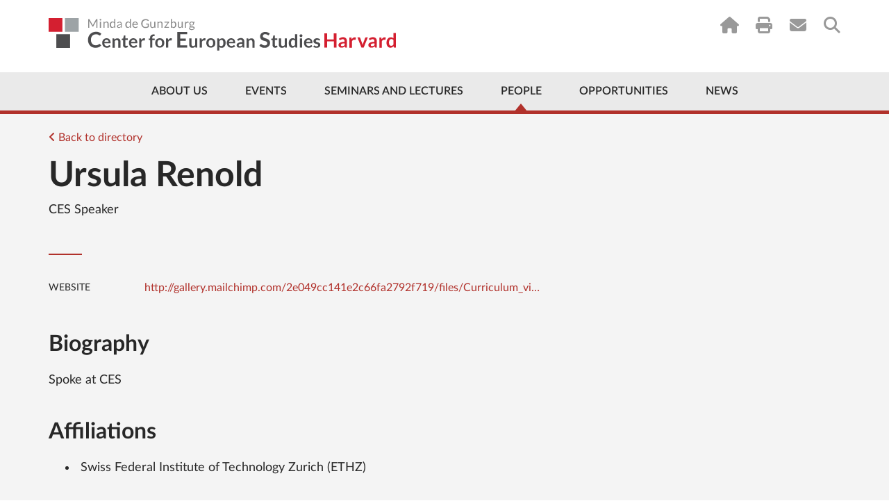

--- FILE ---
content_type: application/javascript; charset=utf-8
request_url: https://ces.fas.harvard.edu//dist/main-a22e851a.js
body_size: 108382
content:
var lu=(e,t)=>()=>(t||e((t={exports:{}}).exports,t),t.exports);import{$ as S,g as rc,c as _r,a as uu}from"./jquery-8a87c8f2.js";var uO=lu((bi,Sr)=>{/*! jQuery UI - v1.11.4 - 2016-05-04
* http://jqueryui.com
* Includes: core.js, widget.js, datepicker.js
* Copyright jQuery Foundation and other contributors; Licensed MIT */(function(e){typeof define=="function"&&define.amd?define(["jquery"],e):e(S)})(function(e){function t(c,l){var d,h,v,_=c.nodeName.toLowerCase();return _==="area"?(d=c.parentNode,h=d.name,c.href&&h&&d.nodeName.toLowerCase()==="map"?(v=e("img[usemap='#"+h+"']")[0],!!v&&r(v)):!1):(/^(input|select|textarea|button|object)$/.test(_)?!c.disabled:_==="a"&&c.href||l)&&r(c)}function r(c){return e.expr.filters.visible(c)&&!e(c).parents().addBack().filter(function(){return e.css(this,"visibility")==="hidden"}).length}function n(c){for(var l,d;c.length&&c[0]!==document;){if(l=c.css("position"),(l==="absolute"||l==="relative"||l==="fixed")&&(d=parseInt(c.css("zIndex"),10),!isNaN(d)&&d!==0))return d;c=c.parent()}return 0}function s(){this._curInst=null,this._keyEvent=!1,this._disabledInputs=[],this._datepickerShowing=!1,this._inDialog=!1,this._mainDivId="ui-datepicker-div",this._inlineClass="ui-datepicker-inline",this._appendClass="ui-datepicker-append",this._triggerClass="ui-datepicker-trigger",this._dialogClass="ui-datepicker-dialog",this._disableClass="ui-datepicker-disabled",this._unselectableClass="ui-datepicker-unselectable",this._currentClass="ui-datepicker-current-day",this._dayOverClass="ui-datepicker-days-cell-over",this.regional=[],this.regional[""]={closeText:"Done",prevText:"Prev",nextText:"Next",currentText:"Today",monthNames:["January","February","March","April","May","June","July","August","September","October","November","December"],monthNamesShort:["Jan","Feb","Mar","Apr","May","Jun","Jul","Aug","Sep","Oct","Nov","Dec"],dayNames:["Sunday","Monday","Tuesday","Wednesday","Thursday","Friday","Saturday"],dayNamesShort:["Sun","Mon","Tue","Wed","Thu","Fri","Sat"],dayNamesMin:["Su","Mo","Tu","We","Th","Fr","Sa"],weekHeader:"Wk",dateFormat:"mm/dd/yy",firstDay:0,isRTL:!1,showMonthAfterYear:!1,yearSuffix:""},this._defaults={showOn:"focus",showAnim:"fadeIn",showOptions:{},defaultDate:null,appendText:"",buttonText:"...",buttonImage:"",buttonImageOnly:!1,hideIfNoPrevNext:!1,navigationAsDateFormat:!1,gotoCurrent:!1,changeMonth:!1,changeYear:!1,yearRange:"c-10:c+10",showOtherMonths:!1,selectOtherMonths:!1,showWeek:!1,calculateWeek:this.iso8601Week,shortYearCutoff:"+10",minDate:null,maxDate:null,duration:"fast",beforeShowDay:null,beforeShow:null,onSelect:null,onChangeMonthYear:null,onClose:null,numberOfMonths:1,showCurrentAtPos:0,stepMonths:1,stepBigMonths:12,altField:"",altFormat:"",constrainInput:!0,showButtonPanel:!1,autoSize:!1,disabled:!1},e.extend(this._defaults,this.regional[""]),this.regional.en=e.extend(!0,{},this.regional[""]),this.regional["en-US"]=e.extend(!0,{},this.regional.en),this.dpDiv=i(e("<div id='"+this._mainDivId+"' class='ui-datepicker ui-widget ui-widget-content ui-helper-clearfix ui-corner-all'></div>"))}function i(c){var l="button, .ui-datepicker-prev, .ui-datepicker-next, .ui-datepicker-calendar td a";return c.delegate(l,"mouseout",function(){e(this).removeClass("ui-state-hover"),this.className.indexOf("ui-datepicker-prev")!==-1&&e(this).removeClass("ui-datepicker-prev-hover"),this.className.indexOf("ui-datepicker-next")!==-1&&e(this).removeClass("ui-datepicker-next-hover")}).delegate(l,"mouseover",a)}function a(){e.datepicker._isDisabledDatepicker(p.inline?p.dpDiv.parent()[0]:p.input[0])||(e(this).parents(".ui-datepicker-calendar").find("a").removeClass("ui-state-hover"),e(this).addClass("ui-state-hover"),this.className.indexOf("ui-datepicker-prev")!==-1&&e(this).addClass("ui-datepicker-prev-hover"),this.className.indexOf("ui-datepicker-next")!==-1&&e(this).addClass("ui-datepicker-next-hover"))}function o(c,l){e.extend(c,l);for(var d in l)l[d]==null&&(c[d]=l[d]);return c}e.ui=e.ui||{},e.extend(e.ui,{version:"1.11.4",keyCode:{BACKSPACE:8,COMMA:188,DELETE:46,DOWN:40,END:35,ENTER:13,ESCAPE:27,HOME:36,LEFT:37,PAGE_DOWN:34,PAGE_UP:33,PERIOD:190,RIGHT:39,SPACE:32,TAB:9,UP:38}}),e.fn.extend({scrollParent:function(c){var l=this.css("position"),d=l==="absolute",h=c?/(auto|scroll|hidden)/:/(auto|scroll)/,v=this.parents().filter(function(){var _=e(this);return d&&_.css("position")==="static"?!1:h.test(_.css("overflow")+_.css("overflow-y")+_.css("overflow-x"))}).eq(0);return l!=="fixed"&&v.length?v:e(this[0].ownerDocument||document)},uniqueId:function(){var c=0;return function(){return this.each(function(){this.id||(this.id="ui-id-"+ ++c)})}}(),removeUniqueId:function(){return this.each(function(){/^ui-id-\d+$/.test(this.id)&&e(this).removeAttr("id")})}}),e.extend(e.expr[":"],{data:e.expr.createPseudo?e.expr.createPseudo(function(c){return function(l){return!!e.data(l,c)}}):function(c,l,d){return!!e.data(c,d[3])},focusable:function(c){return t(c,!isNaN(e.attr(c,"tabindex")))},tabbable:function(c){var l=e.attr(c,"tabindex"),d=isNaN(l);return(d||l>=0)&&t(c,!d)}}),e("<a>").outerWidth(1).jquery||e.each(["Width","Height"],function(c,l){function d(T,k,I,N){return e.each(h,function(){k-=parseFloat(e.css(T,"padding"+this))||0,I&&(k-=parseFloat(e.css(T,"border"+this+"Width"))||0),N&&(k-=parseFloat(e.css(T,"margin"+this))||0)}),k}var h=l==="Width"?["Left","Right"]:["Top","Bottom"],v=l.toLowerCase(),_={innerWidth:e.fn.innerWidth,innerHeight:e.fn.innerHeight,outerWidth:e.fn.outerWidth,outerHeight:e.fn.outerHeight};e.fn["inner"+l]=function(T){return T===void 0?_["inner"+l].call(this):this.each(function(){e(this).css(v,d(this,T)+"px")})},e.fn["outer"+l]=function(T,k){return typeof T!="number"?_["outer"+l].call(this,T):this.each(function(){e(this).css(v,d(this,T,!0,k)+"px")})}}),e.fn.addBack||(e.fn.addBack=function(c){return this.add(c==null?this.prevObject:this.prevObject.filter(c))}),e("<a>").data("a-b","a").removeData("a-b").data("a-b")&&(e.fn.removeData=function(c){return function(l){return arguments.length?c.call(this,e.camelCase(l)):c.call(this)}}(e.fn.removeData)),e.ui.ie=!!/msie [\w.]+/.exec(navigator.userAgent.toLowerCase()),e.fn.extend({focus:function(c){return function(l,d){return typeof l=="number"?this.each(function(){var h=this;setTimeout(function(){e(h).focus(),d&&d.call(h)},l)}):c.apply(this,arguments)}}(e.fn.focus),disableSelection:function(){var c="onselectstart"in document.createElement("div")?"selectstart":"mousedown";return function(){return this.bind(c+".ui-disableSelection",function(l){l.preventDefault()})}}(),enableSelection:function(){return this.unbind(".ui-disableSelection")},zIndex:function(c){if(c!==void 0)return this.css("zIndex",c);if(this.length)for(var l,d,h=e(this[0]);h.length&&h[0]!==document;){if(l=h.css("position"),(l==="absolute"||l==="relative"||l==="fixed")&&(d=parseInt(h.css("zIndex"),10),!isNaN(d)&&d!==0))return d;h=h.parent()}return 0}}),e.ui.plugin={add:function(c,l,d){var h,v=e.ui[c].prototype;for(h in d)v.plugins[h]=v.plugins[h]||[],v.plugins[h].push([l,d[h]])},call:function(c,l,d,h){var v,_=c.plugins[l];if(_&&(h||c.element[0].parentNode&&c.element[0].parentNode.nodeType!==11))for(v=0;_.length>v;v++)c.options[_[v][0]]&&_[v][1].apply(c.element,d)}};var u=0,f=Array.prototype.slice;e.cleanData=function(c){return function(l){var d,h,v;for(v=0;(h=l[v])!=null;v++)try{d=e._data(h,"events"),d&&d.remove&&e(h).triggerHandler("remove")}catch{}c(l)}}(e.cleanData),e.widget=function(c,l,d){var h,v,_,T,k={},I=c.split(".")[0];return c=c.split(".")[1],h=I+"-"+c,d||(d=l,l=e.Widget),e.expr[":"][h.toLowerCase()]=function(N){return!!e.data(N,h)},e[I]=e[I]||{},v=e[I][c],_=e[I][c]=function(N,M){return this._createWidget?(arguments.length&&this._createWidget(N,M),void 0):new _(N,M)},e.extend(_,v,{version:d.version,_proto:e.extend({},d),_childConstructors:[]}),T=new l,T.options=e.widget.extend({},T.options),e.each(d,function(N,M){return e.isFunction(M)?(k[N]=function(){var W=function(){return l.prototype[N].apply(this,arguments)},te=function(J){return l.prototype[N].apply(this,J)};return function(){var J,re=this._super,V=this._superApply;return this._super=W,this._superApply=te,J=M.apply(this,arguments),this._super=re,this._superApply=V,J}}(),void 0):(k[N]=M,void 0)}),_.prototype=e.widget.extend(T,{widgetEventPrefix:v&&T.widgetEventPrefix||c},k,{constructor:_,namespace:I,widgetName:c,widgetFullName:h}),v?(e.each(v._childConstructors,function(N,M){var W=M.prototype;e.widget(W.namespace+"."+W.widgetName,_,M._proto)}),delete v._childConstructors):l._childConstructors.push(_),e.widget.bridge(c,_),_},e.widget.extend=function(c){for(var l,d,h=f.call(arguments,1),v=0,_=h.length;_>v;v++)for(l in h[v])d=h[v][l],h[v].hasOwnProperty(l)&&d!==void 0&&(c[l]=e.isPlainObject(d)?e.isPlainObject(c[l])?e.widget.extend({},c[l],d):e.widget.extend({},d):d);return c},e.widget.bridge=function(c,l){var d=l.prototype.widgetFullName||c;e.fn[c]=function(h){var v=typeof h=="string",_=f.call(arguments,1),T=this;return v?this.each(function(){var k,I=e.data(this,d);return h==="instance"?(T=I,!1):I?e.isFunction(I[h])&&h.charAt(0)!=="_"?(k=I[h].apply(I,_),k!==I&&k!==void 0?(T=k&&k.jquery?T.pushStack(k.get()):k,!1):void 0):e.error("no such method '"+h+"' for "+c+" widget instance"):e.error("cannot call methods on "+c+" prior to initialization; attempted to call method '"+h+"'")}):(_.length&&(h=e.widget.extend.apply(null,[h].concat(_))),this.each(function(){var k=e.data(this,d);k?(k.option(h||{}),k._init&&k._init()):e.data(this,d,new l(h,this))})),T}},e.Widget=function(){},e.Widget._childConstructors=[],e.Widget.prototype={widgetName:"widget",widgetEventPrefix:"",defaultElement:"<div>",options:{disabled:!1,create:null},_createWidget:function(c,l){l=e(l||this.defaultElement||this)[0],this.element=e(l),this.uuid=u++,this.eventNamespace="."+this.widgetName+this.uuid,this.bindings=e(),this.hoverable=e(),this.focusable=e(),l!==this&&(e.data(l,this.widgetFullName,this),this._on(!0,this.element,{remove:function(d){d.target===l&&this.destroy()}}),this.document=e(l.style?l.ownerDocument:l.document||l),this.window=e(this.document[0].defaultView||this.document[0].parentWindow)),this.options=e.widget.extend({},this.options,this._getCreateOptions(),c),this._create(),this._trigger("create",null,this._getCreateEventData()),this._init()},_getCreateOptions:e.noop,_getCreateEventData:e.noop,_create:e.noop,_init:e.noop,destroy:function(){this._destroy(),this.element.unbind(this.eventNamespace).removeData(this.widgetFullName).removeData(e.camelCase(this.widgetFullName)),this.widget().unbind(this.eventNamespace).removeAttr("aria-disabled").removeClass(this.widgetFullName+"-disabled ui-state-disabled"),this.bindings.unbind(this.eventNamespace),this.hoverable.removeClass("ui-state-hover"),this.focusable.removeClass("ui-state-focus")},_destroy:e.noop,widget:function(){return this.element},option:function(c,l){var d,h,v,_=c;if(arguments.length===0)return e.widget.extend({},this.options);if(typeof c=="string")if(_={},d=c.split("."),c=d.shift(),d.length){for(h=_[c]=e.widget.extend({},this.options[c]),v=0;d.length-1>v;v++)h[d[v]]=h[d[v]]||{},h=h[d[v]];if(c=d.pop(),arguments.length===1)return h[c]===void 0?null:h[c];h[c]=l}else{if(arguments.length===1)return this.options[c]===void 0?null:this.options[c];_[c]=l}return this._setOptions(_),this},_setOptions:function(c){var l;for(l in c)this._setOption(l,c[l]);return this},_setOption:function(c,l){return this.options[c]=l,c==="disabled"&&(this.widget().toggleClass(this.widgetFullName+"-disabled",!!l),l&&(this.hoverable.removeClass("ui-state-hover"),this.focusable.removeClass("ui-state-focus"))),this},enable:function(){return this._setOptions({disabled:!1})},disable:function(){return this._setOptions({disabled:!0})},_on:function(c,l,d){var h,v=this;typeof c!="boolean"&&(d=l,l=c,c=!1),d?(l=h=e(l),this.bindings=this.bindings.add(l)):(d=l,l=this.element,h=this.widget()),e.each(d,function(_,T){function k(){return c||v.options.disabled!==!0&&!e(this).hasClass("ui-state-disabled")?(typeof T=="string"?v[T]:T).apply(v,arguments):void 0}typeof T!="string"&&(k.guid=T.guid=T.guid||k.guid||e.guid++);var I=_.match(/^([\w:-]*)\s*(.*)$/),N=I[1]+v.eventNamespace,M=I[2];M?h.delegate(M,N,k):l.bind(N,k)})},_off:function(c,l){l=(l||"").split(" ").join(this.eventNamespace+" ")+this.eventNamespace,c.unbind(l).undelegate(l),this.bindings=e(this.bindings.not(c).get()),this.focusable=e(this.focusable.not(c).get()),this.hoverable=e(this.hoverable.not(c).get())},_delay:function(c,l){function d(){return(typeof c=="string"?h[c]:c).apply(h,arguments)}var h=this;return setTimeout(d,l||0)},_hoverable:function(c){this.hoverable=this.hoverable.add(c),this._on(c,{mouseenter:function(l){e(l.currentTarget).addClass("ui-state-hover")},mouseleave:function(l){e(l.currentTarget).removeClass("ui-state-hover")}})},_focusable:function(c){this.focusable=this.focusable.add(c),this._on(c,{focusin:function(l){e(l.currentTarget).addClass("ui-state-focus")},focusout:function(l){e(l.currentTarget).removeClass("ui-state-focus")}})},_trigger:function(c,l,d){var h,v,_=this.options[c];if(d=d||{},l=e.Event(l),l.type=(c===this.widgetEventPrefix?c:this.widgetEventPrefix+c).toLowerCase(),l.target=this.element[0],v=l.originalEvent)for(h in v)h in l||(l[h]=v[h]);return this.element.trigger(l,d),!(e.isFunction(_)&&_.apply(this.element[0],[l].concat(d))===!1||l.isDefaultPrevented())}},e.each({show:"fadeIn",hide:"fadeOut"},function(c,l){e.Widget.prototype["_"+c]=function(d,h,v){typeof h=="string"&&(h={effect:h});var _,T=h?h===!0||typeof h=="number"?l:h.effect||l:c;h=h||{},typeof h=="number"&&(h={duration:h}),_=!e.isEmptyObject(h),h.complete=v,h.delay&&d.delay(h.delay),_&&e.effects&&e.effects.effect[T]?d[c](h):T!==c&&d[T]?d[T](h.duration,h.easing,v):d.queue(function(k){e(this)[c](),v&&v.call(d[0]),k()})}}),e.widget,e.extend(e.ui,{datepicker:{version:"1.11.4"}});var p;e.extend(s.prototype,{markerClassName:"hasDatepicker",maxRows:4,_widgetDatepicker:function(){return this.dpDiv},setDefaults:function(c){return o(this._defaults,c||{}),this},_attachDatepicker:function(c,l){var d,h,v;d=c.nodeName.toLowerCase(),h=d==="div"||d==="span",c.id||(this.uuid+=1,c.id="dp"+this.uuid),v=this._newInst(e(c),h),v.settings=e.extend({},l||{}),d==="input"?this._connectDatepicker(c,v):h&&this._inlineDatepicker(c,v)},_newInst:function(c,l){var d=c[0].id.replace(/([^A-Za-z0-9_\-])/g,"\\\\$1");return{id:d,input:c,selectedDay:0,selectedMonth:0,selectedYear:0,drawMonth:0,drawYear:0,inline:l,dpDiv:l?i(e("<div class='"+this._inlineClass+" ui-datepicker ui-widget ui-widget-content ui-helper-clearfix ui-corner-all'></div>")):this.dpDiv}},_connectDatepicker:function(c,l){var d=e(c);l.append=e([]),l.trigger=e([]),d.hasClass(this.markerClassName)||(this._attachments(d,l),d.addClass(this.markerClassName).keydown(this._doKeyDown).keypress(this._doKeyPress).keyup(this._doKeyUp),this._autoSize(l),e.data(c,"datepicker",l),l.settings.disabled&&this._disableDatepicker(c))},_attachments:function(c,l){var d,h,v,_=this._get(l,"appendText"),T=this._get(l,"isRTL");l.append&&l.append.remove(),_&&(l.append=e("<span class='"+this._appendClass+"'>"+_+"</span>"),c[T?"before":"after"](l.append)),c.unbind("focus",this._showDatepicker),l.trigger&&l.trigger.remove(),d=this._get(l,"showOn"),(d==="focus"||d==="both")&&c.focus(this._showDatepicker),(d==="button"||d==="both")&&(h=this._get(l,"buttonText"),v=this._get(l,"buttonImage"),l.trigger=e(this._get(l,"buttonImageOnly")?e("<img/>").addClass(this._triggerClass).attr({src:v,alt:h,title:h}):e("<button type='button'></button>").addClass(this._triggerClass).html(v?e("<img/>").attr({src:v,alt:h,title:h}):h)),c[T?"before":"after"](l.trigger),l.trigger.click(function(){return e.datepicker._datepickerShowing&&e.datepicker._lastInput===c[0]?e.datepicker._hideDatepicker():(e.datepicker._datepickerShowing&&e.datepicker._lastInput!==c[0]&&e.datepicker._hideDatepicker(),e.datepicker._showDatepicker(c[0])),!1}))},_autoSize:function(c){if(this._get(c,"autoSize")&&!c.inline){var l,d,h,v,_=new Date(2009,11,20),T=this._get(c,"dateFormat");T.match(/[DM]/)&&(l=function(k){for(d=0,h=0,v=0;k.length>v;v++)k[v].length>d&&(d=k[v].length,h=v);return h},_.setMonth(l(this._get(c,T.match(/MM/)?"monthNames":"monthNamesShort"))),_.setDate(l(this._get(c,T.match(/DD/)?"dayNames":"dayNamesShort"))+20-_.getDay())),c.input.attr("size",this._formatDate(c,_).length)}},_inlineDatepicker:function(c,l){var d=e(c);d.hasClass(this.markerClassName)||(d.addClass(this.markerClassName).append(l.dpDiv),e.data(c,"datepicker",l),this._setDate(l,this._getDefaultDate(l),!0),this._updateDatepicker(l),this._updateAlternate(l),l.settings.disabled&&this._disableDatepicker(c),l.dpDiv.css("display","block"))},_dialogDatepicker:function(c,l,d,h,v){var _,T,k,I,N,M=this._dialogInst;return M||(this.uuid+=1,_="dp"+this.uuid,this._dialogInput=e("<input type='text' id='"+_+"' style='position: absolute; top: -100px; width: 0px;'/>"),this._dialogInput.keydown(this._doKeyDown),e("body").append(this._dialogInput),M=this._dialogInst=this._newInst(this._dialogInput,!1),M.settings={},e.data(this._dialogInput[0],"datepicker",M)),o(M.settings,h||{}),l=l&&l.constructor===Date?this._formatDate(M,l):l,this._dialogInput.val(l),this._pos=v?v.length?v:[v.pageX,v.pageY]:null,this._pos||(T=document.documentElement.clientWidth,k=document.documentElement.clientHeight,I=document.documentElement.scrollLeft||document.body.scrollLeft,N=document.documentElement.scrollTop||document.body.scrollTop,this._pos=[T/2-100+I,k/2-150+N]),this._dialogInput.css("left",this._pos[0]+20+"px").css("top",this._pos[1]+"px"),M.settings.onSelect=d,this._inDialog=!0,this.dpDiv.addClass(this._dialogClass),this._showDatepicker(this._dialogInput[0]),e.blockUI&&e.blockUI(this.dpDiv),e.data(this._dialogInput[0],"datepicker",M),this},_destroyDatepicker:function(c){var l,d=e(c),h=e.data(c,"datepicker");d.hasClass(this.markerClassName)&&(l=c.nodeName.toLowerCase(),e.removeData(c,"datepicker"),l==="input"?(h.append.remove(),h.trigger.remove(),d.removeClass(this.markerClassName).unbind("focus",this._showDatepicker).unbind("keydown",this._doKeyDown).unbind("keypress",this._doKeyPress).unbind("keyup",this._doKeyUp)):(l==="div"||l==="span")&&d.removeClass(this.markerClassName).empty(),p===h&&(p=null))},_enableDatepicker:function(c){var l,d,h=e(c),v=e.data(c,"datepicker");h.hasClass(this.markerClassName)&&(l=c.nodeName.toLowerCase(),l==="input"?(c.disabled=!1,v.trigger.filter("button").each(function(){this.disabled=!1}).end().filter("img").css({opacity:"1.0",cursor:""})):(l==="div"||l==="span")&&(d=h.children("."+this._inlineClass),d.children().removeClass("ui-state-disabled"),d.find("select.ui-datepicker-month, select.ui-datepicker-year").prop("disabled",!1)),this._disabledInputs=e.map(this._disabledInputs,function(_){return _===c?null:_}))},_disableDatepicker:function(c){var l,d,h=e(c),v=e.data(c,"datepicker");h.hasClass(this.markerClassName)&&(l=c.nodeName.toLowerCase(),l==="input"?(c.disabled=!0,v.trigger.filter("button").each(function(){this.disabled=!0}).end().filter("img").css({opacity:"0.5",cursor:"default"})):(l==="div"||l==="span")&&(d=h.children("."+this._inlineClass),d.children().addClass("ui-state-disabled"),d.find("select.ui-datepicker-month, select.ui-datepicker-year").prop("disabled",!0)),this._disabledInputs=e.map(this._disabledInputs,function(_){return _===c?null:_}),this._disabledInputs[this._disabledInputs.length]=c)},_isDisabledDatepicker:function(c){if(!c)return!1;for(var l=0;this._disabledInputs.length>l;l++)if(this._disabledInputs[l]===c)return!0;return!1},_getInst:function(c){try{return e.data(c,"datepicker")}catch{throw"Missing instance data for this datepicker"}},_optionDatepicker:function(c,l,d){var h,v,_,T,k=this._getInst(c);return arguments.length===2&&typeof l=="string"?l==="defaults"?e.extend({},e.datepicker._defaults):k?l==="all"?e.extend({},k.settings):this._get(k,l):null:(h=l||{},typeof l=="string"&&(h={},h[l]=d),k&&(this._curInst===k&&this._hideDatepicker(),v=this._getDateDatepicker(c,!0),_=this._getMinMaxDate(k,"min"),T=this._getMinMaxDate(k,"max"),o(k.settings,h),_!==null&&h.dateFormat!==void 0&&h.minDate===void 0&&(k.settings.minDate=this._formatDate(k,_)),T!==null&&h.dateFormat!==void 0&&h.maxDate===void 0&&(k.settings.maxDate=this._formatDate(k,T)),"disabled"in h&&(h.disabled?this._disableDatepicker(c):this._enableDatepicker(c)),this._attachments(e(c),k),this._autoSize(k),this._setDate(k,v),this._updateAlternate(k),this._updateDatepicker(k)),void 0)},_changeDatepicker:function(c,l,d){this._optionDatepicker(c,l,d)},_refreshDatepicker:function(c){var l=this._getInst(c);l&&this._updateDatepicker(l)},_setDateDatepicker:function(c,l){var d=this._getInst(c);d&&(this._setDate(d,l),this._updateDatepicker(d),this._updateAlternate(d))},_getDateDatepicker:function(c,l){var d=this._getInst(c);return d&&!d.inline&&this._setDateFromField(d,l),d?this._getDate(d):null},_doKeyDown:function(c){var l,d,h,v=e.datepicker._getInst(c.target),_=!0,T=v.dpDiv.is(".ui-datepicker-rtl");if(v._keyEvent=!0,e.datepicker._datepickerShowing)switch(c.keyCode){case 9:e.datepicker._hideDatepicker(),_=!1;break;case 13:return h=e("td."+e.datepicker._dayOverClass+":not(."+e.datepicker._currentClass+")",v.dpDiv),h[0]&&e.datepicker._selectDay(c.target,v.selectedMonth,v.selectedYear,h[0]),l=e.datepicker._get(v,"onSelect"),l?(d=e.datepicker._formatDate(v),l.apply(v.input?v.input[0]:null,[d,v])):e.datepicker._hideDatepicker(),!1;case 27:e.datepicker._hideDatepicker();break;case 33:e.datepicker._adjustDate(c.target,c.ctrlKey?-e.datepicker._get(v,"stepBigMonths"):-e.datepicker._get(v,"stepMonths"),"M");break;case 34:e.datepicker._adjustDate(c.target,c.ctrlKey?+e.datepicker._get(v,"stepBigMonths"):+e.datepicker._get(v,"stepMonths"),"M");break;case 35:(c.ctrlKey||c.metaKey)&&e.datepicker._clearDate(c.target),_=c.ctrlKey||c.metaKey;break;case 36:(c.ctrlKey||c.metaKey)&&e.datepicker._gotoToday(c.target),_=c.ctrlKey||c.metaKey;break;case 37:(c.ctrlKey||c.metaKey)&&e.datepicker._adjustDate(c.target,T?1:-1,"D"),_=c.ctrlKey||c.metaKey,c.originalEvent.altKey&&e.datepicker._adjustDate(c.target,c.ctrlKey?-e.datepicker._get(v,"stepBigMonths"):-e.datepicker._get(v,"stepMonths"),"M");break;case 38:(c.ctrlKey||c.metaKey)&&e.datepicker._adjustDate(c.target,-7,"D"),_=c.ctrlKey||c.metaKey;break;case 39:(c.ctrlKey||c.metaKey)&&e.datepicker._adjustDate(c.target,T?-1:1,"D"),_=c.ctrlKey||c.metaKey,c.originalEvent.altKey&&e.datepicker._adjustDate(c.target,c.ctrlKey?+e.datepicker._get(v,"stepBigMonths"):+e.datepicker._get(v,"stepMonths"),"M");break;case 40:(c.ctrlKey||c.metaKey)&&e.datepicker._adjustDate(c.target,7,"D"),_=c.ctrlKey||c.metaKey;break;default:_=!1}else c.keyCode===36&&c.ctrlKey?e.datepicker._showDatepicker(this):_=!1;_&&(c.preventDefault(),c.stopPropagation())},_doKeyPress:function(c){var l,d,h=e.datepicker._getInst(c.target);return e.datepicker._get(h,"constrainInput")?(l=e.datepicker._possibleChars(e.datepicker._get(h,"dateFormat")),d=String.fromCharCode(c.charCode==null?c.keyCode:c.charCode),c.ctrlKey||c.metaKey||" ">d||!l||l.indexOf(d)>-1):void 0},_doKeyUp:function(c){var l,d=e.datepicker._getInst(c.target);if(d.input.val()!==d.lastVal)try{l=e.datepicker.parseDate(e.datepicker._get(d,"dateFormat"),d.input?d.input.val():null,e.datepicker._getFormatConfig(d)),l&&(e.datepicker._setDateFromField(d),e.datepicker._updateAlternate(d),e.datepicker._updateDatepicker(d))}catch{}return!0},_showDatepicker:function(c){if(c=c.target||c,c.nodeName.toLowerCase()!=="input"&&(c=e("input",c.parentNode)[0]),!e.datepicker._isDisabledDatepicker(c)&&e.datepicker._lastInput!==c){var l,d,h,v,_,T,k;l=e.datepicker._getInst(c),e.datepicker._curInst&&e.datepicker._curInst!==l&&(e.datepicker._curInst.dpDiv.stop(!0,!0),l&&e.datepicker._datepickerShowing&&e.datepicker._hideDatepicker(e.datepicker._curInst.input[0])),d=e.datepicker._get(l,"beforeShow"),h=d?d.apply(c,[c,l]):{},h!==!1&&(o(l.settings,h),l.lastVal=null,e.datepicker._lastInput=c,e.datepicker._setDateFromField(l),e.datepicker._inDialog&&(c.value=""),e.datepicker._pos||(e.datepicker._pos=e.datepicker._findPos(c),e.datepicker._pos[1]+=c.offsetHeight),v=!1,e(c).parents().each(function(){return v|=e(this).css("position")==="fixed",!v}),_={left:e.datepicker._pos[0],top:e.datepicker._pos[1]},e.datepicker._pos=null,l.dpDiv.empty(),l.dpDiv.css({position:"absolute",display:"block",top:"-1000px"}),e.datepicker._updateDatepicker(l),_=e.datepicker._checkOffset(l,_,v),l.dpDiv.css({position:e.datepicker._inDialog&&e.blockUI?"static":v?"fixed":"absolute",display:"none",left:_.left+"px",top:_.top+"px"}),l.inline||(T=e.datepicker._get(l,"showAnim"),k=e.datepicker._get(l,"duration"),l.dpDiv.css("z-index",n(e(c))+1),e.datepicker._datepickerShowing=!0,e.effects&&e.effects.effect[T]?l.dpDiv.show(T,e.datepicker._get(l,"showOptions"),k):l.dpDiv[T||"show"](T?k:null),e.datepicker._shouldFocusInput(l)&&l.input.focus(),e.datepicker._curInst=l))}},_updateDatepicker:function(c){this.maxRows=4,p=c,c.dpDiv.empty().append(this._generateHTML(c)),this._attachHandlers(c);var l,d=this._getNumberOfMonths(c),h=d[1],v=17,_=c.dpDiv.find("."+this._dayOverClass+" a");_.length>0&&a.apply(_.get(0)),c.dpDiv.removeClass("ui-datepicker-multi-2 ui-datepicker-multi-3 ui-datepicker-multi-4").width(""),h>1&&c.dpDiv.addClass("ui-datepicker-multi-"+h).css("width",v*h+"em"),c.dpDiv[(d[0]!==1||d[1]!==1?"add":"remove")+"Class"]("ui-datepicker-multi"),c.dpDiv[(this._get(c,"isRTL")?"add":"remove")+"Class"]("ui-datepicker-rtl"),c===e.datepicker._curInst&&e.datepicker._datepickerShowing&&e.datepicker._shouldFocusInput(c)&&c.input.focus(),c.yearshtml&&(l=c.yearshtml,setTimeout(function(){l===c.yearshtml&&c.yearshtml&&c.dpDiv.find("select.ui-datepicker-year:first").replaceWith(c.yearshtml),l=c.yearshtml=null},0))},_shouldFocusInput:function(c){return c.input&&c.input.is(":visible")&&!c.input.is(":disabled")&&!c.input.is(":focus")},_checkOffset:function(c,l,d){var h=c.dpDiv.outerWidth(),v=c.dpDiv.outerHeight(),_=c.input?c.input.outerWidth():0,T=c.input?c.input.outerHeight():0,k=document.documentElement.clientWidth+(d?0:e(document).scrollLeft()),I=document.documentElement.clientHeight+(d?0:e(document).scrollTop());return l.left-=this._get(c,"isRTL")?h-_:0,l.left-=d&&l.left===c.input.offset().left?e(document).scrollLeft():0,l.top-=d&&l.top===c.input.offset().top+T?e(document).scrollTop():0,l.left-=Math.min(l.left,l.left+h>k&&k>h?Math.abs(l.left+h-k):0),l.top-=Math.min(l.top,l.top+v>I&&I>v?Math.abs(v+T):0),l},_findPos:function(c){for(var l,d=this._getInst(c),h=this._get(d,"isRTL");c&&(c.type==="hidden"||c.nodeType!==1||e.expr.filters.hidden(c));)c=c[h?"previousSibling":"nextSibling"];return l=e(c).offset(),[l.left,l.top]},_hideDatepicker:function(c){var l,d,h,v,_=this._curInst;!_||c&&_!==e.data(c,"datepicker")||this._datepickerShowing&&(l=this._get(_,"showAnim"),d=this._get(_,"duration"),h=function(){e.datepicker._tidyDialog(_)},e.effects&&(e.effects.effect[l]||e.effects[l])?_.dpDiv.hide(l,e.datepicker._get(_,"showOptions"),d,h):_.dpDiv[l==="slideDown"?"slideUp":l==="fadeIn"?"fadeOut":"hide"](l?d:null,h),l||h(),this._datepickerShowing=!1,v=this._get(_,"onClose"),v&&v.apply(_.input?_.input[0]:null,[_.input?_.input.val():"",_]),this._lastInput=null,this._inDialog&&(this._dialogInput.css({position:"absolute",left:"0",top:"-100px"}),e.blockUI&&(e.unblockUI(),e("body").append(this.dpDiv))),this._inDialog=!1)},_tidyDialog:function(c){c.dpDiv.removeClass(this._dialogClass).unbind(".ui-datepicker-calendar")},_checkExternalClick:function(c){if(e.datepicker._curInst){var l=e(c.target),d=e.datepicker._getInst(l[0]);(l[0].id!==e.datepicker._mainDivId&&l.parents("#"+e.datepicker._mainDivId).length===0&&!l.hasClass(e.datepicker.markerClassName)&&!l.closest("."+e.datepicker._triggerClass).length&&e.datepicker._datepickerShowing&&(!e.datepicker._inDialog||!e.blockUI)||l.hasClass(e.datepicker.markerClassName)&&e.datepicker._curInst!==d)&&e.datepicker._hideDatepicker()}},_adjustDate:function(c,l,d){var h=e(c),v=this._getInst(h[0]);this._isDisabledDatepicker(h[0])||(this._adjustInstDate(v,l+(d==="M"?this._get(v,"showCurrentAtPos"):0),d),this._updateDatepicker(v))},_gotoToday:function(c){var l,d=e(c),h=this._getInst(d[0]);this._get(h,"gotoCurrent")&&h.currentDay?(h.selectedDay=h.currentDay,h.drawMonth=h.selectedMonth=h.currentMonth,h.drawYear=h.selectedYear=h.currentYear):(l=new Date,h.selectedDay=l.getDate(),h.drawMonth=h.selectedMonth=l.getMonth(),h.drawYear=h.selectedYear=l.getFullYear()),this._notifyChange(h),this._adjustDate(d)},_selectMonthYear:function(c,l,d){var h=e(c),v=this._getInst(h[0]);v["selected"+(d==="M"?"Month":"Year")]=v["draw"+(d==="M"?"Month":"Year")]=parseInt(l.options[l.selectedIndex].value,10),this._notifyChange(v),this._adjustDate(h)},_selectDay:function(c,l,d,h){var v,_=e(c);e(h).hasClass(this._unselectableClass)||this._isDisabledDatepicker(_[0])||(v=this._getInst(_[0]),v.selectedDay=v.currentDay=e("a",h).html(),v.selectedMonth=v.currentMonth=l,v.selectedYear=v.currentYear=d,this._selectDate(c,this._formatDate(v,v.currentDay,v.currentMonth,v.currentYear)))},_clearDate:function(c){var l=e(c);this._selectDate(l,"")},_selectDate:function(c,l){var d,h=e(c),v=this._getInst(h[0]);l=l??this._formatDate(v),v.input&&v.input.val(l),this._updateAlternate(v),d=this._get(v,"onSelect"),d?d.apply(v.input?v.input[0]:null,[l,v]):v.input&&v.input.trigger("change"),v.inline?this._updateDatepicker(v):(this._hideDatepicker(),this._lastInput=v.input[0],typeof v.input[0]!="object"&&v.input.focus(),this._lastInput=null)},_updateAlternate:function(c){var l,d,h,v=this._get(c,"altField");v&&(l=this._get(c,"altFormat")||this._get(c,"dateFormat"),d=this._getDate(c),h=this.formatDate(l,d,this._getFormatConfig(c)),e(v).each(function(){e(this).val(h)}))},noWeekends:function(c){var l=c.getDay();return[l>0&&6>l,""]},iso8601Week:function(c){var l,d=new Date(c.getTime());return d.setDate(d.getDate()+4-(d.getDay()||7)),l=d.getTime(),d.setMonth(0),d.setDate(1),Math.floor(Math.round((l-d)/864e5)/7)+1},parseDate:function(c,l,d){if(c==null||l==null)throw"Invalid arguments";if(l=typeof l=="object"?""+l:l+"",l==="")return null;var h,v,_,T,k=0,I=(d?d.shortYearCutoff:null)||this._defaults.shortYearCutoff,N=typeof I!="string"?I:new Date().getFullYear()%100+parseInt(I,10),M=(d?d.dayNamesShort:null)||this._defaults.dayNamesShort,W=(d?d.dayNames:null)||this._defaults.dayNames,te=(d?d.monthNamesShort:null)||this._defaults.monthNamesShort,J=(d?d.monthNames:null)||this._defaults.monthNames,re=-1,V=-1,G=-1,_e=-1,Pe=!1,ke=function(oe){var pe=c.length>h+1&&c.charAt(h+1)===oe;return pe&&h++,pe},Te=function(oe){var pe=ke(oe),Fe=oe==="@"?14:oe==="!"?20:oe==="y"&&pe?4:oe==="o"?3:2,be=oe==="y"?Fe:1,O=RegExp("^\\d{"+be+","+Fe+"}"),we=l.substring(k).match(O);if(!we)throw"Missing number at position "+k;return k+=we[0].length,parseInt(we[0],10)},le=function(oe,pe,Fe){var be=-1,O=e.map(ke(oe)?Fe:pe,function(we,He){return[[He,we]]}).sort(function(we,He){return-(we[1].length-He[1].length)});if(e.each(O,function(we,He){var Ie=He[1];return l.substr(k,Ie.length).toLowerCase()===Ie.toLowerCase()?(be=He[0],k+=Ie.length,!1):void 0}),be!==-1)return be+1;throw"Unknown name at position "+k},de=function(){if(l.charAt(k)!==c.charAt(h))throw"Unexpected literal at position "+k;k++};for(h=0;c.length>h;h++)if(Pe)c.charAt(h)!=="'"||ke("'")?de():Pe=!1;else switch(c.charAt(h)){case"d":G=Te("d");break;case"D":le("D",M,W);break;case"o":_e=Te("o");break;case"m":V=Te("m");break;case"M":V=le("M",te,J);break;case"y":re=Te("y");break;case"@":T=new Date(Te("@")),re=T.getFullYear(),V=T.getMonth()+1,G=T.getDate();break;case"!":T=new Date((Te("!")-this._ticksTo1970)/1e4),re=T.getFullYear(),V=T.getMonth()+1,G=T.getDate();break;case"'":ke("'")?de():Pe=!0;break;default:de()}if(l.length>k&&(_=l.substr(k),!/^\s+/.test(_)))throw"Extra/unparsed characters found in date: "+_;if(re===-1?re=new Date().getFullYear():100>re&&(re+=new Date().getFullYear()-new Date().getFullYear()%100+(N>=re?0:-100)),_e>-1)for(V=1,G=_e;v=this._getDaysInMonth(re,V-1),!(v>=G);)V++,G-=v;if(T=this._daylightSavingAdjust(new Date(re,V-1,G)),T.getFullYear()!==re||T.getMonth()+1!==V||T.getDate()!==G)throw"Invalid date";return T},ATOM:"yy-mm-dd",COOKIE:"D, dd M yy",ISO_8601:"yy-mm-dd",RFC_822:"D, d M y",RFC_850:"DD, dd-M-y",RFC_1036:"D, d M y",RFC_1123:"D, d M yy",RFC_2822:"D, d M yy",RSS:"D, d M y",TICKS:"!",TIMESTAMP:"@",W3C:"yy-mm-dd",_ticksTo1970:1e7*60*60*24*(718685+Math.floor(492.5)-Math.floor(19.7)+Math.floor(4.925)),formatDate:function(c,l,d){if(!l)return"";var h,v=(d?d.dayNamesShort:null)||this._defaults.dayNamesShort,_=(d?d.dayNames:null)||this._defaults.dayNames,T=(d?d.monthNamesShort:null)||this._defaults.monthNamesShort,k=(d?d.monthNames:null)||this._defaults.monthNames,I=function(J){var re=c.length>h+1&&c.charAt(h+1)===J;return re&&h++,re},N=function(J,re,V){var G=""+re;if(I(J))for(;V>G.length;)G="0"+G;return G},M=function(J,re,V,G){return I(J)?G[re]:V[re]},W="",te=!1;if(l)for(h=0;c.length>h;h++)if(te)c.charAt(h)!=="'"||I("'")?W+=c.charAt(h):te=!1;else switch(c.charAt(h)){case"d":W+=N("d",l.getDate(),2);break;case"D":W+=M("D",l.getDay(),v,_);break;case"o":W+=N("o",Math.round((new Date(l.getFullYear(),l.getMonth(),l.getDate()).getTime()-new Date(l.getFullYear(),0,0).getTime())/864e5),3);break;case"m":W+=N("m",l.getMonth()+1,2);break;case"M":W+=M("M",l.getMonth(),T,k);break;case"y":W+=I("y")?l.getFullYear():(10>l.getYear()%100?"0":"")+l.getYear()%100;break;case"@":W+=l.getTime();break;case"!":W+=1e4*l.getTime()+this._ticksTo1970;break;case"'":I("'")?W+="'":te=!0;break;default:W+=c.charAt(h)}return W},_possibleChars:function(c){var l,d="",h=!1,v=function(_){var T=c.length>l+1&&c.charAt(l+1)===_;return T&&l++,T};for(l=0;c.length>l;l++)if(h)c.charAt(l)!=="'"||v("'")?d+=c.charAt(l):h=!1;else switch(c.charAt(l)){case"d":case"m":case"y":case"@":d+="0123456789";break;case"D":case"M":return null;case"'":v("'")?d+="'":h=!0;break;default:d+=c.charAt(l)}return d},_get:function(c,l){return c.settings[l]!==void 0?c.settings[l]:this._defaults[l]},_setDateFromField:function(c,l){if(c.input.val()!==c.lastVal){var d=this._get(c,"dateFormat"),h=c.lastVal=c.input?c.input.val():null,v=this._getDefaultDate(c),_=v,T=this._getFormatConfig(c);try{_=this.parseDate(d,h,T)||v}catch{h=l?"":h}c.selectedDay=_.getDate(),c.drawMonth=c.selectedMonth=_.getMonth(),c.drawYear=c.selectedYear=_.getFullYear(),c.currentDay=h?_.getDate():0,c.currentMonth=h?_.getMonth():0,c.currentYear=h?_.getFullYear():0,this._adjustInstDate(c)}},_getDefaultDate:function(c){return this._restrictMinMax(c,this._determineDate(c,this._get(c,"defaultDate"),new Date))},_determineDate:function(c,l,d){var h=function(T){var k=new Date;return k.setDate(k.getDate()+T),k},v=function(T){try{return e.datepicker.parseDate(e.datepicker._get(c,"dateFormat"),T,e.datepicker._getFormatConfig(c))}catch{}for(var k=(T.toLowerCase().match(/^c/)?e.datepicker._getDate(c):null)||new Date,I=k.getFullYear(),N=k.getMonth(),M=k.getDate(),W=/([+\-]?[0-9]+)\s*(d|D|w|W|m|M|y|Y)?/g,te=W.exec(T);te;){switch(te[2]||"d"){case"d":case"D":M+=parseInt(te[1],10);break;case"w":case"W":M+=7*parseInt(te[1],10);break;case"m":case"M":N+=parseInt(te[1],10),M=Math.min(M,e.datepicker._getDaysInMonth(I,N));break;case"y":case"Y":I+=parseInt(te[1],10),M=Math.min(M,e.datepicker._getDaysInMonth(I,N))}te=W.exec(T)}return new Date(I,N,M)},_=l==null||l===""?d:typeof l=="string"?v(l):typeof l=="number"?isNaN(l)?d:h(l):new Date(l.getTime());return _=_&&""+_=="Invalid Date"?d:_,_&&(_.setHours(0),_.setMinutes(0),_.setSeconds(0),_.setMilliseconds(0)),this._daylightSavingAdjust(_)},_daylightSavingAdjust:function(c){return c?(c.setHours(c.getHours()>12?c.getHours()+2:0),c):null},_setDate:function(c,l,d){var h=!l,v=c.selectedMonth,_=c.selectedYear,T=this._restrictMinMax(c,this._determineDate(c,l,new Date));c.selectedDay=c.currentDay=T.getDate(),c.drawMonth=c.selectedMonth=c.currentMonth=T.getMonth(),c.drawYear=c.selectedYear=c.currentYear=T.getFullYear(),v===c.selectedMonth&&_===c.selectedYear||d||this._notifyChange(c),this._adjustInstDate(c),c.input&&c.input.val(h?"":this._formatDate(c))},_getDate:function(c){var l=!c.currentYear||c.input&&c.input.val()===""?null:this._daylightSavingAdjust(new Date(c.currentYear,c.currentMonth,c.currentDay));return l},_attachHandlers:function(c){var l=this._get(c,"stepMonths"),d="#"+c.id.replace(/\\\\/g,"\\");c.dpDiv.find("[data-handler]").map(function(){var h={prev:function(){e.datepicker._adjustDate(d,-l,"M")},next:function(){e.datepicker._adjustDate(d,+l,"M")},hide:function(){e.datepicker._hideDatepicker()},today:function(){e.datepicker._gotoToday(d)},selectDay:function(){return e.datepicker._selectDay(d,+this.getAttribute("data-month"),+this.getAttribute("data-year"),this),!1},selectMonth:function(){return e.datepicker._selectMonthYear(d,this,"M"),!1},selectYear:function(){return e.datepicker._selectMonthYear(d,this,"Y"),!1}};e(this).bind(this.getAttribute("data-event"),h[this.getAttribute("data-handler")])})},_generateHTML:function(c){var l,d,h,v,_,T,k,I,N,M,W,te,J,re,V,G,_e,Pe,ke,Te,le,de,oe,pe,Fe,be,O,we,He,Ie,We,H,Ve,y,$,m,x,F,P,D=new Date,Z=this._daylightSavingAdjust(new Date(D.getFullYear(),D.getMonth(),D.getDate())),se=this._get(c,"isRTL"),ae=this._get(c,"showButtonPanel"),ue=this._get(c,"hideIfNoPrevNext"),ye=this._get(c,"navigationAsDateFormat"),K=this._getNumberOfMonths(c),De=this._get(c,"showCurrentAtPos"),ve=this._get(c,"stepMonths"),Me=K[0]!==1||K[1]!==1,ne=this._daylightSavingAdjust(c.currentDay?new Date(c.currentYear,c.currentMonth,c.currentDay):new Date(9999,9,9)),Y=this._getMinMaxDate(c,"min"),ce=this._getMinMaxDate(c,"max"),ge=c.drawMonth-De,fe=c.drawYear;if(0>ge&&(ge+=12,fe--),ce)for(l=this._daylightSavingAdjust(new Date(ce.getFullYear(),ce.getMonth()-K[0]*K[1]+1,ce.getDate())),l=Y&&Y>l?Y:l;this._daylightSavingAdjust(new Date(fe,ge,1))>l;)ge--,0>ge&&(ge=11,fe--);for(c.drawMonth=ge,c.drawYear=fe,d=this._get(c,"prevText"),d=ye?this.formatDate(d,this._daylightSavingAdjust(new Date(fe,ge-ve,1)),this._getFormatConfig(c)):d,h=this._canAdjustMonth(c,-1,fe,ge)?"<a class='ui-datepicker-prev ui-corner-all' data-handler='prev' data-event='click' title='"+d+"'><span class='ui-icon ui-icon-circle-triangle-"+(se?"e":"w")+"'>"+d+"</span></a>":ue?"":"<a class='ui-datepicker-prev ui-corner-all ui-state-disabled' title='"+d+"'><span class='ui-icon ui-icon-circle-triangle-"+(se?"e":"w")+"'>"+d+"</span></a>",v=this._get(c,"nextText"),v=ye?this.formatDate(v,this._daylightSavingAdjust(new Date(fe,ge+ve,1)),this._getFormatConfig(c)):v,_=this._canAdjustMonth(c,1,fe,ge)?"<a class='ui-datepicker-next ui-corner-all' data-handler='next' data-event='click' title='"+v+"'><span class='ui-icon ui-icon-circle-triangle-"+(se?"w":"e")+"'>"+v+"</span></a>":ue?"":"<a class='ui-datepicker-next ui-corner-all ui-state-disabled' title='"+v+"'><span class='ui-icon ui-icon-circle-triangle-"+(se?"w":"e")+"'>"+v+"</span></a>",T=this._get(c,"currentText"),k=this._get(c,"gotoCurrent")&&c.currentDay?ne:Z,T=ye?this.formatDate(T,k,this._getFormatConfig(c)):T,I=c.inline?"":"<button type='button' class='ui-datepicker-close ui-state-default ui-priority-primary ui-corner-all' data-handler='hide' data-event='click'>"+this._get(c,"closeText")+"</button>",N=ae?"<div class='ui-datepicker-buttonpane ui-widget-content'>"+(se?I:"")+(this._isInRange(c,k)?"<button type='button' class='ui-datepicker-current ui-state-default ui-priority-secondary ui-corner-all' data-handler='today' data-event='click'>"+T+"</button>":"")+(se?"":I)+"</div>":"",M=parseInt(this._get(c,"firstDay"),10),M=isNaN(M)?0:M,W=this._get(c,"showWeek"),te=this._get(c,"dayNames"),J=this._get(c,"dayNamesMin"),re=this._get(c,"monthNames"),V=this._get(c,"monthNamesShort"),G=this._get(c,"beforeShowDay"),_e=this._get(c,"showOtherMonths"),Pe=this._get(c,"selectOtherMonths"),ke=this._getDefaultDate(c),Te="",de=0;K[0]>de;de++){for(oe="",this.maxRows=4,pe=0;K[1]>pe;pe++){if(Fe=this._daylightSavingAdjust(new Date(fe,ge,c.selectedDay)),be=" ui-corner-all",O="",Me){if(O+="<div class='ui-datepicker-group",K[1]>1)switch(pe){case 0:O+=" ui-datepicker-group-first",be=" ui-corner-"+(se?"right":"left");break;case K[1]-1:O+=" ui-datepicker-group-last",be=" ui-corner-"+(se?"left":"right");break;default:O+=" ui-datepicker-group-middle",be=""}O+="'>"}for(O+="<div class='ui-datepicker-header ui-widget-header ui-helper-clearfix"+be+"'>"+(/all|left/.test(be)&&de===0?se?_:h:"")+(/all|right/.test(be)&&de===0?se?h:_:"")+this._generateMonthYearHeader(c,ge,fe,Y,ce,de>0||pe>0,re,V)+"</div><table class='ui-datepicker-calendar'><thead><tr>",we=W?"<th class='ui-datepicker-week-col'>"+this._get(c,"weekHeader")+"</th>":"",le=0;7>le;le++)He=(le+M)%7,we+="<th scope='col'"+((le+M+6)%7>=5?" class='ui-datepicker-week-end'":"")+"><span title='"+te[He]+"'>"+J[He]+"</span></th>";for(O+=we+"</tr></thead><tbody>",Ie=this._getDaysInMonth(fe,ge),fe===c.selectedYear&&ge===c.selectedMonth&&(c.selectedDay=Math.min(c.selectedDay,Ie)),We=(this._getFirstDayOfMonth(fe,ge)-M+7)%7,H=Math.ceil((We+Ie)/7),Ve=Me&&this.maxRows>H?this.maxRows:H,this.maxRows=Ve,y=this._daylightSavingAdjust(new Date(fe,ge,1-We)),$=0;Ve>$;$++){for(O+="<tr>",m=W?"<td class='ui-datepicker-week-col'>"+this._get(c,"calculateWeek")(y)+"</td>":"",le=0;7>le;le++)x=G?G.apply(c.input?c.input[0]:null,[y]):[!0,""],F=y.getMonth()!==ge,P=F&&!Pe||!x[0]||Y&&Y>y||ce&&y>ce,m+="<td class='"+((le+M+6)%7>=5?" ui-datepicker-week-end":"")+(F?" ui-datepicker-other-month":"")+(y.getTime()===Fe.getTime()&&ge===c.selectedMonth&&c._keyEvent||ke.getTime()===y.getTime()&&ke.getTime()===Fe.getTime()?" "+this._dayOverClass:"")+(P?" "+this._unselectableClass+" ui-state-disabled":"")+(F&&!_e?"":" "+x[1]+(y.getTime()===ne.getTime()?" "+this._currentClass:"")+(y.getTime()===Z.getTime()?" ui-datepicker-today":""))+"'"+(F&&!_e||!x[2]?"":" title='"+x[2].replace(/'/g,"&#39;")+"'")+(P?"":" data-handler='selectDay' data-event='click' data-month='"+y.getMonth()+"' data-year='"+y.getFullYear()+"'")+">"+(F&&!_e?"&#xa0;":P?"<span class='ui-state-default'>"+y.getDate()+"</span>":"<a class='ui-state-default"+(y.getTime()===Z.getTime()?" ui-state-highlight":"")+(y.getTime()===ne.getTime()?" ui-state-active":"")+(F?" ui-priority-secondary":"")+"' href='#'>"+y.getDate()+"</a>")+"</td>",y.setDate(y.getDate()+1),y=this._daylightSavingAdjust(y);O+=m+"</tr>"}ge++,ge>11&&(ge=0,fe++),O+="</tbody></table>"+(Me?"</div>"+(K[0]>0&&pe===K[1]-1?"<div class='ui-datepicker-row-break'></div>":""):""),oe+=O}Te+=oe}return Te+=N,c._keyEvent=!1,Te},_generateMonthYearHeader:function(c,l,d,h,v,_,T,k){var I,N,M,W,te,J,re,V,G=this._get(c,"changeMonth"),_e=this._get(c,"changeYear"),Pe=this._get(c,"showMonthAfterYear"),ke="<div class='ui-datepicker-title'>",Te="";if(_||!G)Te+="<span class='ui-datepicker-month'>"+T[l]+"</span>";else{for(I=h&&h.getFullYear()===d,N=v&&v.getFullYear()===d,Te+="<select class='ui-datepicker-month' data-handler='selectMonth' data-event='change'>",M=0;12>M;M++)(!I||M>=h.getMonth())&&(!N||v.getMonth()>=M)&&(Te+="<option value='"+M+"'"+(M===l?" selected='selected'":"")+">"+k[M]+"</option>");Te+="</select>"}if(Pe||(ke+=Te+(!_&&G&&_e?"":"&#xa0;")),!c.yearshtml)if(c.yearshtml="",_||!_e)ke+="<span class='ui-datepicker-year'>"+d+"</span>";else{for(W=this._get(c,"yearRange").split(":"),te=new Date().getFullYear(),J=function(le){var de=le.match(/c[+\-].*/)?d+parseInt(le.substring(1),10):le.match(/[+\-].*/)?te+parseInt(le,10):parseInt(le,10);return isNaN(de)?te:de},re=J(W[0]),V=Math.max(re,J(W[1]||"")),re=h?Math.max(re,h.getFullYear()):re,V=v?Math.min(V,v.getFullYear()):V,c.yearshtml+="<select class='ui-datepicker-year' data-handler='selectYear' data-event='change'>";V>=re;re++)c.yearshtml+="<option value='"+re+"'"+(re===d?" selected='selected'":"")+">"+re+"</option>";c.yearshtml+="</select>",ke+=c.yearshtml,c.yearshtml=null}return ke+=this._get(c,"yearSuffix"),Pe&&(ke+=(!_&&G&&_e?"":"&#xa0;")+Te),ke+="</div>"},_adjustInstDate:function(c,l,d){var h=c.drawYear+(d==="Y"?l:0),v=c.drawMonth+(d==="M"?l:0),_=Math.min(c.selectedDay,this._getDaysInMonth(h,v))+(d==="D"?l:0),T=this._restrictMinMax(c,this._daylightSavingAdjust(new Date(h,v,_)));c.selectedDay=T.getDate(),c.drawMonth=c.selectedMonth=T.getMonth(),c.drawYear=c.selectedYear=T.getFullYear(),(d==="M"||d==="Y")&&this._notifyChange(c)},_restrictMinMax:function(c,l){var d=this._getMinMaxDate(c,"min"),h=this._getMinMaxDate(c,"max"),v=d&&d>l?d:l;return h&&v>h?h:v},_notifyChange:function(c){var l=this._get(c,"onChangeMonthYear");l&&l.apply(c.input?c.input[0]:null,[c.selectedYear,c.selectedMonth+1,c])},_getNumberOfMonths:function(c){var l=this._get(c,"numberOfMonths");return l==null?[1,1]:typeof l=="number"?[1,l]:l},_getMinMaxDate:function(c,l){return this._determineDate(c,this._get(c,l+"Date"),null)},_getDaysInMonth:function(c,l){return 32-this._daylightSavingAdjust(new Date(c,l,32)).getDate()},_getFirstDayOfMonth:function(c,l){return new Date(c,l,1).getDay()},_canAdjustMonth:function(c,l,d,h){var v=this._getNumberOfMonths(c),_=this._daylightSavingAdjust(new Date(d,h+(0>l?l:v[0]*v[1]),1));return 0>l&&_.setDate(this._getDaysInMonth(_.getFullYear(),_.getMonth())),this._isInRange(c,_)},_isInRange:function(c,l){var d,h,v=this._getMinMaxDate(c,"min"),_=this._getMinMaxDate(c,"max"),T=null,k=null,I=this._get(c,"yearRange");return I&&(d=I.split(":"),h=new Date().getFullYear(),T=parseInt(d[0],10),k=parseInt(d[1],10),d[0].match(/[+\-].*/)&&(T+=h),d[1].match(/[+\-].*/)&&(k+=h)),(!v||l.getTime()>=v.getTime())&&(!_||l.getTime()<=_.getTime())&&(!T||l.getFullYear()>=T)&&(!k||k>=l.getFullYear())},_getFormatConfig:function(c){var l=this._get(c,"shortYearCutoff");return l=typeof l!="string"?l:new Date().getFullYear()%100+parseInt(l,10),{shortYearCutoff:l,dayNamesShort:this._get(c,"dayNamesShort"),dayNames:this._get(c,"dayNames"),monthNamesShort:this._get(c,"monthNamesShort"),monthNames:this._get(c,"monthNames")}},_formatDate:function(c,l,d,h){l||(c.currentDay=c.selectedDay,c.currentMonth=c.selectedMonth,c.currentYear=c.selectedYear);var v=l?typeof l=="object"?l:this._daylightSavingAdjust(new Date(h,d,l)):this._daylightSavingAdjust(new Date(c.currentYear,c.currentMonth,c.currentDay));return this.formatDate(this._get(c,"dateFormat"),v,this._getFormatConfig(c))}}),e.fn.datepicker=function(c){if(!this.length)return this;e.datepicker.initialized||(e(document).mousedown(e.datepicker._checkExternalClick),e.datepicker.initialized=!0),e("#"+e.datepicker._mainDivId).length===0&&e("body").append(e.datepicker.dpDiv);var l=Array.prototype.slice.call(arguments,1);return typeof c!="string"||c!=="isDisabled"&&c!=="getDate"&&c!=="widget"?c==="option"&&arguments.length===2&&typeof arguments[1]=="string"?e.datepicker["_"+c+"Datepicker"].apply(e.datepicker,[this[0]].concat(l)):this.each(function(){typeof c=="string"?e.datepicker["_"+c+"Datepicker"].apply(e.datepicker,[this].concat(l)):e.datepicker._attachDatepicker(this,c)}):e.datepicker["_"+c+"Datepicker"].apply(e.datepicker,[this[0]].concat(l))},e.datepicker=new s,e.datepicker.initialized=!1,e.datepicker.uuid=new Date().getTime(),e.datepicker.version="1.11.4",e.datepicker});(function(e){typeof define=="function"&&define.amd?define(["jquery"],e):typeof Sr<"u"&&Sr.exports?Sr.exports=e(S):e(S)})(function(e){var t=-1,r=-1,n=function(u){return parseFloat(u)||0},s=function(u){var f=1,p=e(u),c=null,l=[];return p.each(function(){var d=e(this),h=d.offset().top-n(d.css("margin-top")),v=l.length>0?l[l.length-1]:null;v===null?l.push(d):Math.floor(Math.abs(c-h))<=f?l[l.length-1]=v.add(d):l.push(d),c=h}),l},i=function(u){var f={byRow:!0,property:"height",target:null,remove:!1};return typeof u=="object"?e.extend(f,u):(typeof u=="boolean"?f.byRow=u:u==="remove"&&(f.remove=!0),f)},a=e.fn.matchHeight=function(u){var f=i(u);if(f.remove){var p=this;return this.css(f.property,""),e.each(a._groups,function(c,l){l.elements=l.elements.not(p)}),this}return this.length<=1&&!f.target?this:(a._groups.push({elements:this,options:f}),a._apply(this,f),this)};a.version="0.7.0",a._groups=[],a._throttle=80,a._maintainScroll=!1,a._beforeUpdate=null,a._afterUpdate=null,a._rows=s,a._parse=n,a._parseOptions=i,a._apply=function(u,f){var p=i(f),c=e(u),l=[c],d=e(window).scrollTop(),h=e("html").outerHeight(!0),v=c.parents().filter(":hidden");return v.each(function(){var _=e(this);_.data("style-cache",_.attr("style"))}),v.css("display","block"),p.byRow&&!p.target&&(c.each(function(){var _=e(this),T=_.css("display");T!=="inline-block"&&T!=="flex"&&T!=="inline-flex"&&(T="block"),_.data("style-cache",_.attr("style")),_.css({display:T,"padding-top":"0","padding-bottom":"0","margin-top":"0","margin-bottom":"0","border-top-width":"0","border-bottom-width":"0",height:"100px",overflow:"hidden"})}),l=s(c),c.each(function(){var _=e(this);_.attr("style",_.data("style-cache")||"")})),e.each(l,function(_,T){var k=e(T),I=0;if(p.target)I=p.target.outerHeight(!1);else{if(p.byRow&&k.length<=1)return void k.css(p.property,"");k.each(function(){var N=e(this),M=N.attr("style"),W=N.css("display");W!=="inline-block"&&W!=="flex"&&W!=="inline-flex"&&(W="block");var te={display:W};te[p.property]="",N.css(te),N.outerHeight(!1)>I&&(I=N.outerHeight(!1)),M?N.attr("style",M):N.css("display","")})}k.each(function(){var N=e(this),M=0;p.target&&N.is(p.target)||(N.css("box-sizing")!=="border-box"&&(M+=n(N.css("border-top-width"))+n(N.css("border-bottom-width")),M+=n(N.css("padding-top"))+n(N.css("padding-bottom"))),N.css(p.property,I-M+"px"))})}),v.each(function(){var _=e(this);_.attr("style",_.data("style-cache")||null)}),a._maintainScroll&&e(window).scrollTop(d/h*e("html").outerHeight(!0)),this},a._applyDataApi=function(){var u={};e("[data-match-height], [data-mh]").each(function(){var f=e(this),p=f.attr("data-mh")||f.attr("data-match-height");p in u?u[p]=u[p].add(f):u[p]=f}),e.each(u,function(){this.matchHeight(!0)})};var o=function(u){a._beforeUpdate&&a._beforeUpdate(u,a._groups),e.each(a._groups,function(){a._apply(this.elements,this.options)}),a._afterUpdate&&a._afterUpdate(u,a._groups)};a._update=function(u,f){if(f&&f.type==="resize"){var p=e(window).width();if(p===t)return;t=p}u?r===-1&&(r=setTimeout(function(){o(f),r=-1},a._throttle)):o(f)},e(a._applyDataApi),e(window).bind("load",function(u){a._update(!1,u)}),e(window).bind("resize orientationchange",function(u){a._update(!0,u)})});(function(e){typeof define=="function"&&define.amd?define(["jquery"],e):e(typeof bi=="object"?S:S||window.Zepto)})(function(e){var t,r,n,s,i,a,o="Close",u="BeforeClose",f="AfterClose",p="BeforeAppend",c="MarkupParse",l="Open",d="Change",h="mfp",v="."+h,_="mfp-ready",T="mfp-removing",k="mfp-prevent-close",I=function(){},N=!!S,M=e(window),W=function(m,x){t.ev.on(h+m+v,x)},te=function(m,x,F,P){var D=document.createElement("div");return D.className="mfp-"+m,F&&(D.innerHTML=F),P?x&&x.appendChild(D):(D=e(D),x&&D.appendTo(x)),D},J=function(m,x){t.ev.triggerHandler(h+m,x),t.st.callbacks&&(m=m.charAt(0).toLowerCase()+m.slice(1),t.st.callbacks[m]&&t.st.callbacks[m].apply(t,e.isArray(x)?x:[x]))},re=function(m){return m===a&&t.currTemplate.closeBtn||(t.currTemplate.closeBtn=e(t.st.closeMarkup.replace("%title%",t.st.tClose)),a=m),t.currTemplate.closeBtn},V=function(){e.magnificPopup.instance||(t=new I,t.init(),e.magnificPopup.instance=t)},G=function(){var m=document.createElement("p").style,x=["ms","O","Moz","Webkit"];if(m.transition!==void 0)return!0;for(;x.length;)if(x.pop()+"Transition"in m)return!0;return!1};I.prototype={constructor:I,init:function(){var m=navigator.appVersion;t.isIE7=m.indexOf("MSIE 7.")!==-1,t.isIE8=m.indexOf("MSIE 8.")!==-1,t.isLowIE=t.isIE7||t.isIE8,t.isAndroid=/android/gi.test(m),t.isIOS=/iphone|ipad|ipod/gi.test(m),t.supportsTransition=G(),t.probablyMobile=t.isAndroid||t.isIOS||/(Opera Mini)|Kindle|webOS|BlackBerry|(Opera Mobi)|(Windows Phone)|IEMobile/i.test(navigator.userAgent),n=e(document),t.popupsCache={}},open:function(m){var x;if(m.isObj===!1){t.items=m.items.toArray(),t.index=0;var F,P=m.items;for(x=0;x<P.length;x++)if(F=P[x],F.parsed&&(F=F.el[0]),F===m.el[0]){t.index=x;break}}else t.items=e.isArray(m.items)?m.items:[m.items],t.index=m.index||0;if(t.isOpen)return void t.updateItemHTML();t.types=[],i="",m.mainEl&&m.mainEl.length?t.ev=m.mainEl.eq(0):t.ev=n,m.key?(t.popupsCache[m.key]||(t.popupsCache[m.key]={}),t.currTemplate=t.popupsCache[m.key]):t.currTemplate={},t.st=e.extend(!0,{},e.magnificPopup.defaults,m),t.fixedContentPos=t.st.fixedContentPos==="auto"?!t.probablyMobile:t.st.fixedContentPos,t.st.modal&&(t.st.closeOnContentClick=!1,t.st.closeOnBgClick=!1,t.st.showCloseBtn=!1,t.st.enableEscapeKey=!1),t.bgOverlay||(t.bgOverlay=te("bg").on("click"+v,function(){t.close()}),t.wrap=te("wrap").attr("tabindex",-1).on("click"+v,function(K){t._checkIfClose(K.target)&&t.close()}),t.container=te("container",t.wrap)),t.contentContainer=te("content"),t.st.preloader&&(t.preloader=te("preloader",t.container,t.st.tLoading));var D=e.magnificPopup.modules;for(x=0;x<D.length;x++){var Z=D[x];Z=Z.charAt(0).toUpperCase()+Z.slice(1),t["init"+Z].call(t)}J("BeforeOpen"),t.st.showCloseBtn&&(t.st.closeBtnInside?(W(c,function(K,De,ve,Me){ve.close_replaceWith=re(Me.type)}),i+=" mfp-close-btn-in"):t.wrap.append(re())),t.st.alignTop&&(i+=" mfp-align-top"),t.fixedContentPos?t.wrap.css({overflow:t.st.overflowY,overflowX:"hidden",overflowY:t.st.overflowY}):t.wrap.css({top:M.scrollTop(),position:"absolute"}),(t.st.fixedBgPos===!1||t.st.fixedBgPos==="auto"&&!t.fixedContentPos)&&t.bgOverlay.css({height:n.height(),position:"absolute"}),t.st.enableEscapeKey&&n.on("keyup"+v,function(K){K.keyCode===27&&t.close()}),M.on("resize"+v,function(){t.updateSize()}),t.st.closeOnContentClick||(i+=" mfp-auto-cursor"),i&&t.wrap.addClass(i);var se=t.wH=M.height(),ae={};if(t.fixedContentPos&&t._hasScrollBar(se)){var ue=t._getScrollbarSize();ue&&(ae.marginRight=ue)}t.fixedContentPos&&(t.isIE7?e("body, html").css("overflow","hidden"):ae.overflow="hidden");var ye=t.st.mainClass;return t.isIE7&&(ye+=" mfp-ie7"),ye&&t._addClassToMFP(ye),t.updateItemHTML(),J("BuildControls"),e("html").css(ae),t.bgOverlay.add(t.wrap).prependTo(t.st.prependTo||e(document.body)),t._lastFocusedEl=document.activeElement,setTimeout(function(){t.content?(t._addClassToMFP(_),t._setFocus()):t.bgOverlay.addClass(_),n.on("focusin"+v,t._onFocusIn)},16),t.isOpen=!0,t.updateSize(se),J(l),m},close:function(){t.isOpen&&(J(u),t.isOpen=!1,t.st.removalDelay&&!t.isLowIE&&t.supportsTransition?(t._addClassToMFP(T),setTimeout(function(){t._close()},t.st.removalDelay)):t._close())},_close:function(){J(o);var m=T+" "+_+" ";if(t.bgOverlay.detach(),t.wrap.detach(),t.container.empty(),t.st.mainClass&&(m+=t.st.mainClass+" "),t._removeClassFromMFP(m),t.fixedContentPos){var x={marginRight:""};t.isIE7?e("body, html").css("overflow",""):x.overflow="",e("html").css(x)}n.off("keyup"+v+" focusin"+v),t.ev.off(v),t.wrap.attr("class","mfp-wrap").removeAttr("style"),t.bgOverlay.attr("class","mfp-bg"),t.container.attr("class","mfp-container"),!t.st.showCloseBtn||t.st.closeBtnInside&&t.currTemplate[t.currItem.type]!==!0||t.currTemplate.closeBtn&&t.currTemplate.closeBtn.detach(),t.st.autoFocusLast&&t._lastFocusedEl&&e(t._lastFocusedEl).focus(),t.currItem=null,t.content=null,t.currTemplate=null,t.prevHeight=0,J(f)},updateSize:function(m){if(t.isIOS){var x=document.documentElement.clientWidth/window.innerWidth,F=window.innerHeight*x;t.wrap.css("height",F),t.wH=F}else t.wH=m||M.height();t.fixedContentPos||t.wrap.css("height",t.wH),J("Resize")},updateItemHTML:function(){var m=t.items[t.index];t.contentContainer.detach(),t.content&&t.content.detach(),m.parsed||(m=t.parseEl(t.index));var x=m.type;if(J("BeforeChange",[t.currItem?t.currItem.type:"",x]),t.currItem=m,!t.currTemplate[x]){var F=t.st[x]?t.st[x].markup:!1;J("FirstMarkupParse",F),F?t.currTemplate[x]=e(F):t.currTemplate[x]=!0}s&&s!==m.type&&t.container.removeClass("mfp-"+s+"-holder");var P=t["get"+x.charAt(0).toUpperCase()+x.slice(1)](m,t.currTemplate[x]);t.appendContent(P,x),m.preloaded=!0,J(d,m),s=m.type,t.container.prepend(t.contentContainer),J("AfterChange")},appendContent:function(m,x){t.content=m,m?t.st.showCloseBtn&&t.st.closeBtnInside&&t.currTemplate[x]===!0?t.content.find(".mfp-close").length||t.content.append(re()):t.content=m:t.content="",J(p),t.container.addClass("mfp-"+x+"-holder"),t.contentContainer.append(t.content)},parseEl:function(m){var x,F=t.items[m];if(F.tagName?F={el:e(F)}:(x=F.type,F={data:F,src:F.src}),F.el){for(var P=t.types,D=0;D<P.length;D++)if(F.el.hasClass("mfp-"+P[D])){x=P[D];break}F.src=F.el.attr("data-mfp-src"),F.src||(F.src=F.el.attr("href"))}return F.type=x||t.st.type||"inline",F.index=m,F.parsed=!0,t.items[m]=F,J("ElementParse",F),t.items[m]},addGroup:function(m,x){var F=function(D){D.mfpEl=this,t._openClick(D,m,x)};x||(x={});var P="click.magnificPopup";x.mainEl=m,x.items?(x.isObj=!0,m.off(P).on(P,F)):(x.isObj=!1,x.delegate?m.off(P).on(P,x.delegate,F):(x.items=m,m.off(P).on(P,F)))},_openClick:function(m,x,F){var P=F.midClick!==void 0?F.midClick:e.magnificPopup.defaults.midClick;if(P||!(m.which===2||m.ctrlKey||m.metaKey||m.altKey||m.shiftKey)){var D=F.disableOn!==void 0?F.disableOn:e.magnificPopup.defaults.disableOn;if(D){if(e.isFunction(D)){if(!D.call(t))return!0}else if(M.width()<D)return!0}m.type&&(m.preventDefault(),t.isOpen&&m.stopPropagation()),F.el=e(m.mfpEl),F.delegate&&(F.items=x.find(F.delegate)),t.open(F)}},updateStatus:function(m,x){if(t.preloader){r!==m&&t.container.removeClass("mfp-s-"+r),x||m!=="loading"||(x=t.st.tLoading);var F={status:m,text:x};J("UpdateStatus",F),m=F.status,x=F.text,t.preloader.html(x),t.preloader.find("a").on("click",function(P){P.stopImmediatePropagation()}),t.container.addClass("mfp-s-"+m),r=m}},_checkIfClose:function(m){if(!e(m).hasClass(k)){var x=t.st.closeOnContentClick,F=t.st.closeOnBgClick;if(x&&F||!t.content||e(m).hasClass("mfp-close")||t.preloader&&m===t.preloader[0])return!0;if(m===t.content[0]||e.contains(t.content[0],m)){if(x)return!0}else if(F&&e.contains(document,m))return!0;return!1}},_addClassToMFP:function(m){t.bgOverlay.addClass(m),t.wrap.addClass(m)},_removeClassFromMFP:function(m){this.bgOverlay.removeClass(m),t.wrap.removeClass(m)},_hasScrollBar:function(m){return(t.isIE7?n.height():document.body.scrollHeight)>(m||M.height())},_setFocus:function(){(t.st.focus?t.content.find(t.st.focus).eq(0):t.wrap).focus()},_onFocusIn:function(m){return m.target===t.wrap[0]||e.contains(t.wrap[0],m.target)?void 0:(t._setFocus(),!1)},_parseMarkup:function(m,x,F){var P;F.data&&(x=e.extend(F.data,x)),J(c,[m,x,F]),e.each(x,function(D,Z){if(Z===void 0||Z===!1)return!0;if(P=D.split("_"),P.length>1){var se=m.find(v+"-"+P[0]);if(se.length>0){var ae=P[1];ae==="replaceWith"?se[0]!==Z[0]&&se.replaceWith(Z):ae==="img"?se.is("img")?se.attr("src",Z):se.replaceWith('<img src="'+Z+'" class="'+se.attr("class")+'" />'):se.attr(P[1],Z)}}else m.find(v+"-"+D).html(Z)})},_getScrollbarSize:function(){if(t.scrollbarSize===void 0){var m=document.createElement("div");m.style.cssText="width: 99px; height: 99px; overflow: scroll; position: absolute; top: -9999px;",document.body.appendChild(m),t.scrollbarSize=m.offsetWidth-m.clientWidth,document.body.removeChild(m)}return t.scrollbarSize}},e.magnificPopup={instance:null,proto:I.prototype,modules:[],open:function(m,x){return V(),m=m?e.extend(!0,{},m):{},m.isObj=!0,m.index=x||0,this.instance.open(m)},close:function(){return e.magnificPopup.instance&&e.magnificPopup.instance.close()},registerModule:function(m,x){x.options&&(e.magnificPopup.defaults[m]=x.options),e.extend(this.proto,x.proto),this.modules.push(m)},defaults:{disableOn:0,key:null,midClick:!1,mainClass:"",preloader:!0,focus:"",closeOnContentClick:!1,closeOnBgClick:!0,closeBtnInside:!0,showCloseBtn:!0,enableEscapeKey:!0,modal:!1,alignTop:!1,removalDelay:0,prependTo:null,fixedContentPos:"auto",fixedBgPos:"auto",overflowY:"auto",closeMarkup:'<button title="%title%" type="button" class="mfp-close">&#215;</button>',tClose:"Close (Esc)",tLoading:"Loading...",autoFocusLast:!0}},e.fn.magnificPopup=function(m){V();var x=e(this);if(typeof m=="string")if(m==="open"){var F,P=N?x.data("magnificPopup"):x[0].magnificPopup,D=parseInt(arguments[1],10)||0;P.items?F=P.items[D]:(F=x,P.delegate&&(F=F.find(P.delegate)),F=F.eq(D)),t._openClick({mfpEl:F},x,P)}else t.isOpen&&t[m].apply(t,Array.prototype.slice.call(arguments,1));else m=e.extend(!0,{},m),N?x.data("magnificPopup",m):x[0].magnificPopup=m,t.addGroup(x,m);return x};var _e,Pe,ke,Te="inline",le=function(){ke&&(Pe.after(ke.addClass(_e)).detach(),ke=null)};e.magnificPopup.registerModule(Te,{options:{hiddenClass:"hide",markup:"",tNotFound:"Content not found"},proto:{initInline:function(){t.types.push(Te),W(o+"."+Te,function(){le()})},getInline:function(m,x){if(le(),m.src){var F=t.st.inline,P=e(m.src);if(P.length){var D=P[0].parentNode;D&&D.tagName&&(Pe||(_e=F.hiddenClass,Pe=te(_e),_e="mfp-"+_e),ke=P.after(Pe).detach().removeClass(_e)),t.updateStatus("ready")}else t.updateStatus("error",F.tNotFound),P=e("<div>");return m.inlineElement=P,P}return t.updateStatus("ready"),t._parseMarkup(x,{},m),x}}});var de,oe="ajax",pe=function(){de&&e(document.body).removeClass(de)},Fe=function(){pe(),t.req&&t.req.abort()};e.magnificPopup.registerModule(oe,{options:{settings:null,cursor:"mfp-ajax-cur",tError:'<a href="%url%">The content</a> could not be loaded.'},proto:{initAjax:function(){t.types.push(oe),de=t.st.ajax.cursor,W(o+"."+oe,Fe),W("BeforeChange."+oe,Fe)},getAjax:function(m){de&&e(document.body).addClass(de),t.updateStatus("loading");var x=e.extend({url:m.src,success:function(F,P,D){var Z={data:F,xhr:D};J("ParseAjax",Z),t.appendContent(e(Z.data),oe),m.finished=!0,pe(),t._setFocus(),setTimeout(function(){t.wrap.addClass(_)},16),t.updateStatus("ready"),J("AjaxContentAdded")},error:function(){pe(),m.finished=m.loadError=!0,t.updateStatus("error",t.st.ajax.tError.replace("%url%",m.src))}},t.st.ajax.settings);return t.req=e.ajax(x),""}}});var be,O=function(m){if(m.data&&m.data.title!==void 0)return m.data.title;var x=t.st.image.titleSrc;if(x){if(e.isFunction(x))return x.call(t,m);if(m.el)return m.el.attr(x)||""}return""};e.magnificPopup.registerModule("image",{options:{markup:'<div class="mfp-figure"><div class="mfp-close"></div><figure><div class="mfp-img"></div><figcaption><div class="mfp-bottom-bar"><div class="mfp-title"></div><div class="mfp-counter"></div></div></figcaption></figure></div>',cursor:"mfp-zoom-out-cur",titleSrc:"title",verticalFit:!0,tError:'<a href="%url%">The image</a> could not be loaded.'},proto:{initImage:function(){var m=t.st.image,x=".image";t.types.push("image"),W(l+x,function(){t.currItem.type==="image"&&m.cursor&&e(document.body).addClass(m.cursor)}),W(o+x,function(){m.cursor&&e(document.body).removeClass(m.cursor),M.off("resize"+v)}),W("Resize"+x,t.resizeImage),t.isLowIE&&W("AfterChange",t.resizeImage)},resizeImage:function(){var m=t.currItem;if(m&&m.img&&t.st.image.verticalFit){var x=0;t.isLowIE&&(x=parseInt(m.img.css("padding-top"),10)+parseInt(m.img.css("padding-bottom"),10)),m.img.css("max-height",t.wH-x)}},_onImageHasSize:function(m){m.img&&(m.hasSize=!0,be&&clearInterval(be),m.isCheckingImgSize=!1,J("ImageHasSize",m),m.imgHidden&&(t.content&&t.content.removeClass("mfp-loading"),m.imgHidden=!1))},findImageSize:function(m){var x=0,F=m.img[0],P=function(D){be&&clearInterval(be),be=setInterval(function(){return F.naturalWidth>0?void t._onImageHasSize(m):(x>200&&clearInterval(be),x++,void(x===3?P(10):x===40?P(50):x===100&&P(500)))},D)};P(1)},getImage:function(m,x){var F=0,P=function(){m&&(m.img[0].complete?(m.img.off(".mfploader"),m===t.currItem&&(t._onImageHasSize(m),t.updateStatus("ready")),m.hasSize=!0,m.loaded=!0,J("ImageLoadComplete")):(F++,200>F?setTimeout(P,100):D()))},D=function(){m&&(m.img.off(".mfploader"),m===t.currItem&&(t._onImageHasSize(m),t.updateStatus("error",Z.tError.replace("%url%",m.src))),m.hasSize=!0,m.loaded=!0,m.loadError=!0)},Z=t.st.image,se=x.find(".mfp-img");if(se.length){var ae=document.createElement("img");ae.className="mfp-img",m.el&&m.el.find("img").length&&(ae.alt=m.el.find("img").attr("alt")),m.img=e(ae).on("load.mfploader",P).on("error.mfploader",D),ae.src=m.src,se.is("img")&&(m.img=m.img.clone()),ae=m.img[0],ae.naturalWidth>0?m.hasSize=!0:ae.width||(m.hasSize=!1)}return t._parseMarkup(x,{title:O(m),img_replaceWith:m.img},m),t.resizeImage(),m.hasSize?(be&&clearInterval(be),m.loadError?(x.addClass("mfp-loading"),t.updateStatus("error",Z.tError.replace("%url%",m.src))):(x.removeClass("mfp-loading"),t.updateStatus("ready")),x):(t.updateStatus("loading"),m.loading=!0,m.hasSize||(m.imgHidden=!0,x.addClass("mfp-loading"),t.findImageSize(m)),x)}}});var we,He=function(){return we===void 0&&(we=document.createElement("p").style.MozTransform!==void 0),we};e.magnificPopup.registerModule("zoom",{options:{enabled:!1,easing:"ease-in-out",duration:300,opener:function(m){return m.is("img")?m:m.find("img")}},proto:{initZoom:function(){var m,x=t.st.zoom,F=".zoom";if(x.enabled&&t.supportsTransition){var P,D,Z=x.duration,se=function(ue){var ye=ue.clone().removeAttr("style").removeAttr("class").addClass("mfp-animated-image"),K="all "+x.duration/1e3+"s "+x.easing,De={position:"fixed",zIndex:9999,left:0,top:0,"-webkit-backface-visibility":"hidden"},ve="transition";return De["-webkit-"+ve]=De["-moz-"+ve]=De["-o-"+ve]=De[ve]=K,ye.css(De),ye},ae=function(){t.content.css("visibility","visible")};W("BuildControls"+F,function(){if(t._allowZoom()){if(clearTimeout(P),t.content.css("visibility","hidden"),m=t._getItemToZoom(),!m)return void ae();D=se(m),D.css(t._getOffset()),t.wrap.append(D),P=setTimeout(function(){D.css(t._getOffset(!0)),P=setTimeout(function(){ae(),setTimeout(function(){D.remove(),m=D=null,J("ZoomAnimationEnded")},16)},Z)},16)}}),W(u+F,function(){if(t._allowZoom()){if(clearTimeout(P),t.st.removalDelay=Z,!m){if(m=t._getItemToZoom(),!m)return;D=se(m)}D.css(t._getOffset(!0)),t.wrap.append(D),t.content.css("visibility","hidden"),setTimeout(function(){D.css(t._getOffset())},16)}}),W(o+F,function(){t._allowZoom()&&(ae(),D&&D.remove(),m=null)})}},_allowZoom:function(){return t.currItem.type==="image"},_getItemToZoom:function(){return t.currItem.hasSize?t.currItem.img:!1},_getOffset:function(m){var x;x=m?t.currItem.img:t.st.zoom.opener(t.currItem.el||t.currItem);var F=x.offset(),P=parseInt(x.css("padding-top"),10),D=parseInt(x.css("padding-bottom"),10);F.top-=e(window).scrollTop()-P;var Z={width:x.width(),height:(N?x.innerHeight():x[0].offsetHeight)-D-P};return He()?Z["-moz-transform"]=Z.transform="translate("+F.left+"px,"+F.top+"px)":(Z.left=F.left,Z.top=F.top),Z}}});var Ie="iframe",We="//about:blank",H=function(m){if(t.currTemplate[Ie]){var x=t.currTemplate[Ie].find("iframe");x.length&&(m||(x[0].src=We),t.isIE8&&x.css("display",m?"block":"none"))}};e.magnificPopup.registerModule(Ie,{options:{markup:'<div class="mfp-iframe-scaler"><div class="mfp-close"></div><iframe class="mfp-iframe" src="//about:blank" frameborder="0" allowfullscreen></iframe></div>',srcAction:"iframe_src",patterns:{youtube:{index:"youtube.com",id:"v=",src:"//www.youtube.com/embed/%id%?autoplay=1"},vimeo:{index:"vimeo.com/",id:"/",src:"//player.vimeo.com/video/%id%?autoplay=1"},gmaps:{index:"//maps.google.",src:"%id%&output=embed"}}},proto:{initIframe:function(){t.types.push(Ie),W("BeforeChange",function(m,x,F){x!==F&&(x===Ie?H():F===Ie&&H(!0))}),W(o+"."+Ie,function(){H()})},getIframe:function(m,x){var F=m.src,P=t.st.iframe;e.each(P.patterns,function(){return F.indexOf(this.index)>-1?(this.id&&(F=typeof this.id=="string"?F.substr(F.lastIndexOf(this.id)+this.id.length,F.length):this.id.call(this,F)),F=this.src.replace("%id%",F),!1):void 0});var D={};return P.srcAction&&(D[P.srcAction]=F),t._parseMarkup(x,D,m),t.updateStatus("ready"),x}}});var Ve=function(m){var x=t.items.length;return m>x-1?m-x:0>m?x+m:m},y=function(m,x,F){return m.replace(/%curr%/gi,x+1).replace(/%total%/gi,F)};e.magnificPopup.registerModule("gallery",{options:{enabled:!1,arrowMarkup:'<button title="%title%" type="button" class="mfp-arrow mfp-arrow-%dir%"></button>',preload:[0,2],navigateByImgClick:!0,arrows:!0,tPrev:"Previous (Left arrow key)",tNext:"Next (Right arrow key)",tCounter:"%curr% of %total%"},proto:{initGallery:function(){var m=t.st.gallery,x=".mfp-gallery",F=!!e.fn.mfpFastClick;return t.direction=!0,m&&m.enabled?(i+=" mfp-gallery",W(l+x,function(){m.navigateByImgClick&&t.wrap.on("click"+x,".mfp-img",function(){return t.items.length>1?(t.next(),!1):void 0}),n.on("keydown"+x,function(P){P.keyCode===37?t.prev():P.keyCode===39&&t.next()})}),W("UpdateStatus"+x,function(P,D){D.text&&(D.text=y(D.text,t.currItem.index,t.items.length))}),W(c+x,function(P,D,Z,se){var ae=t.items.length;Z.counter=ae>1?y(m.tCounter,se.index,ae):""}),W("BuildControls"+x,function(){if(t.items.length>1&&m.arrows&&!t.arrowLeft){var P=m.arrowMarkup,D=t.arrowLeft=e(P.replace(/%title%/gi,m.tPrev).replace(/%dir%/gi,"left")).addClass(k),Z=t.arrowRight=e(P.replace(/%title%/gi,m.tNext).replace(/%dir%/gi,"right")).addClass(k),se=F?"mfpFastClick":"click";D[se](function(){t.prev()}),Z[se](function(){t.next()}),t.isIE7&&(te("b",D[0],!1,!0),te("a",D[0],!1,!0),te("b",Z[0],!1,!0),te("a",Z[0],!1,!0)),t.container.append(D.add(Z))}}),W(d+x,function(){t._preloadTimeout&&clearTimeout(t._preloadTimeout),t._preloadTimeout=setTimeout(function(){t.preloadNearbyImages(),t._preloadTimeout=null},16)}),void W(o+x,function(){n.off(x),t.wrap.off("click"+x),t.arrowLeft&&F&&t.arrowLeft.add(t.arrowRight).destroyMfpFastClick(),t.arrowRight=t.arrowLeft=null})):!1},next:function(){t.direction=!0,t.index=Ve(t.index+1),t.updateItemHTML()},prev:function(){t.direction=!1,t.index=Ve(t.index-1),t.updateItemHTML()},goTo:function(m){t.direction=m>=t.index,t.index=m,t.updateItemHTML()},preloadNearbyImages:function(){var m,x=t.st.gallery.preload,F=Math.min(x[0],t.items.length),P=Math.min(x[1],t.items.length);for(m=1;m<=(t.direction?P:F);m++)t._preloadItem(t.index+m);for(m=1;m<=(t.direction?F:P);m++)t._preloadItem(t.index-m)},_preloadItem:function(m){if(m=Ve(m),!t.items[m].preloaded){var x=t.items[m];x.parsed||(x=t.parseEl(m)),J("LazyLoad",x),x.type==="image"&&(x.img=e('<img class="mfp-img" />').on("load.mfploader",function(){x.hasSize=!0}).on("error.mfploader",function(){x.hasSize=!0,x.loadError=!0,J("LazyLoadError",x)}).attr("src",x.src)),x.preloaded=!0}}}});var $="retina";e.magnificPopup.registerModule($,{options:{replaceSrc:function(m){return m.src.replace(/\.\w+$/,function(x){return"@2x"+x})},ratio:1},proto:{initRetina:function(){if(window.devicePixelRatio>1){var m=t.st.retina,x=m.ratio;x=isNaN(x)?x():x,x>1&&(W("ImageHasSize."+$,function(F,P){P.img.css({"max-width":P.img[0].naturalWidth/x,width:"100%"})}),W("ElementParse."+$,function(F,P){P.src=m.replaceSrc(P,x)}))}}}}),function(){var m=1e3,x="ontouchstart"in window,F=function(){M.off("touchmove"+D+" touchend"+D)},P="mfpFastClick",D="."+P;e.fn.mfpFastClick=function(Z){return e(this).each(function(){var se,ae=e(this);if(x){var ue,ye,K,De,ve,Me;ae.on("touchstart"+D,function(ne){De=!1,Me=1,ve=ne.originalEvent?ne.originalEvent.touches[0]:ne.touches[0],ye=ve.clientX,K=ve.clientY,M.on("touchmove"+D,function(Y){ve=Y.originalEvent?Y.originalEvent.touches:Y.touches,Me=ve.length,ve=ve[0],(Math.abs(ve.clientX-ye)>10||Math.abs(ve.clientY-K)>10)&&(De=!0,F())}).on("touchend"+D,function(Y){F(),De||Me>1||(se=!0,Y.preventDefault(),clearTimeout(ue),ue=setTimeout(function(){se=!1},m),Z())})})}ae.on("click"+D,function(){se||Z()})})},e.fn.destroyMfpFastClick=function(){e(this).off("touchstart"+D+" click"+D),x&&M.off("touchmove"+D+" touchend"+D)}}(),V()});(function(e){typeof define=="function"&&define.amd?define(["jquery"],e):typeof bi<"u"?Sr.exports=e(S):e(S)})(function(e){var t=window.Slick||{};t=function(){function r(s,i){var a,o=this;o.defaults={accessibility:!0,adaptiveHeight:!1,appendArrows:e(s),appendDots:e(s),arrows:!0,asNavFor:null,prevArrow:'<button type="button" data-role="none" class="slick-prev" aria-label="Previous" tabindex="0" role="button">Previous</button>',nextArrow:'<button type="button" data-role="none" class="slick-next" aria-label="Next" tabindex="0" role="button">Next</button>',autoplay:!1,autoplaySpeed:3e3,centerMode:!1,centerPadding:"50px",cssEase:"ease",customPaging:function(u,f){return'<button type="button" data-role="none" role="button" aria-required="false" tabindex="0">'+(f+1)+"</button>"},dots:!1,dotsClass:"slick-dots",draggable:!0,easing:"linear",edgeFriction:.35,fade:!1,focusOnSelect:!1,infinite:!0,initialSlide:0,lazyLoad:"ondemand",mobileFirst:!1,pauseOnHover:!0,pauseOnDotsHover:!1,respondTo:"window",responsive:null,rows:1,rtl:!1,slide:"",slidesPerRow:1,slidesToShow:1,slidesToScroll:1,speed:500,swipe:!0,swipeToSlide:!1,touchMove:!0,touchThreshold:5,useCSS:!0,useTransform:!1,variableWidth:!1,vertical:!1,verticalSwiping:!1,waitForAnimate:!0,zIndex:1e3},o.initials={animating:!1,dragging:!1,autoPlayTimer:null,currentDirection:0,currentLeft:null,currentSlide:0,direction:1,$dots:null,listWidth:null,listHeight:null,loadIndex:0,$nextArrow:null,$prevArrow:null,slideCount:null,slideWidth:null,$slideTrack:null,$slides:null,sliding:!1,slideOffset:0,swipeLeft:null,$list:null,touchObject:{},transformsEnabled:!1,unslicked:!1},e.extend(o,o.initials),o.activeBreakpoint=null,o.animType=null,o.animProp=null,o.breakpoints=[],o.breakpointSettings=[],o.cssTransitions=!1,o.hidden="hidden",o.paused=!1,o.positionProp=null,o.respondTo=null,o.rowCount=1,o.shouldClick=!0,o.$slider=e(s),o.$slidesCache=null,o.transformType=null,o.transitionType=null,o.visibilityChange="visibilitychange",o.windowWidth=0,o.windowTimer=null,a=e(s).data("slick")||{},o.options=e.extend({},o.defaults,a,i),o.currentSlide=o.options.initialSlide,o.originalSettings=o.options,typeof document.mozHidden<"u"?(o.hidden="mozHidden",o.visibilityChange="mozvisibilitychange"):typeof document.webkitHidden<"u"&&(o.hidden="webkitHidden",o.visibilityChange="webkitvisibilitychange"),o.autoPlay=e.proxy(o.autoPlay,o),o.autoPlayClear=e.proxy(o.autoPlayClear,o),o.changeSlide=e.proxy(o.changeSlide,o),o.clickHandler=e.proxy(o.clickHandler,o),o.selectHandler=e.proxy(o.selectHandler,o),o.setPosition=e.proxy(o.setPosition,o),o.swipeHandler=e.proxy(o.swipeHandler,o),o.dragHandler=e.proxy(o.dragHandler,o),o.keyHandler=e.proxy(o.keyHandler,o),o.autoPlayIterator=e.proxy(o.autoPlayIterator,o),o.instanceUid=n++,o.htmlExpr=/^(?:\s*(<[\w\W]+>)[^>]*)$/,o.registerBreakpoints(),o.init(!0),o.checkResponsive(!0)}var n=0;return r}(),t.prototype.addSlide=t.prototype.slickAdd=function(r,n,s){var i=this;if(typeof n=="boolean")s=n,n=null;else if(0>n||n>=i.slideCount)return!1;i.unload(),typeof n=="number"?n===0&&i.$slides.length===0?e(r).appendTo(i.$slideTrack):s?e(r).insertBefore(i.$slides.eq(n)):e(r).insertAfter(i.$slides.eq(n)):s===!0?e(r).prependTo(i.$slideTrack):e(r).appendTo(i.$slideTrack),i.$slides=i.$slideTrack.children(this.options.slide),i.$slideTrack.children(this.options.slide).detach(),i.$slideTrack.append(i.$slides),i.$slides.each(function(a,o){e(o).attr("data-slick-index",a)}),i.$slidesCache=i.$slides,i.reinit()},t.prototype.animateHeight=function(){var r=this;if(r.options.slidesToShow===1&&r.options.adaptiveHeight===!0&&r.options.vertical===!1){var n=r.$slides.eq(r.currentSlide).outerHeight(!0);r.$list.animate({height:n},r.options.speed)}},t.prototype.animateSlide=function(r,n){var s={},i=this;i.animateHeight(),i.options.rtl===!0&&i.options.vertical===!1&&(r=-r),i.transformsEnabled===!1?i.options.vertical===!1?i.$slideTrack.animate({left:r},i.options.speed,i.options.easing,n):i.$slideTrack.animate({top:r},i.options.speed,i.options.easing,n):i.cssTransitions===!1?(i.options.rtl===!0&&(i.currentLeft=-i.currentLeft),e({animStart:i.currentLeft}).animate({animStart:r},{duration:i.options.speed,easing:i.options.easing,step:function(a){a=Math.ceil(a),i.options.vertical===!1?(s[i.animType]="translate("+a+"px, 0px)",i.$slideTrack.css(s)):(s[i.animType]="translate(0px,"+a+"px)",i.$slideTrack.css(s))},complete:function(){n&&n.call()}})):(i.applyTransition(),r=Math.ceil(r),i.options.vertical===!1?s[i.animType]="translate3d("+r+"px, 0px, 0px)":s[i.animType]="translate3d(0px,"+r+"px, 0px)",i.$slideTrack.css(s),n&&setTimeout(function(){i.disableTransition(),n.call()},i.options.speed))},t.prototype.asNavFor=function(r){var n=this,s=n.options.asNavFor;s&&s!==null&&(s=e(s).not(n.$slider)),s!==null&&typeof s=="object"&&s.each(function(){var i=e(this).slick("getSlick");i.unslicked||i.slideHandler(r,!0)})},t.prototype.applyTransition=function(r){var n=this,s={};n.options.fade===!1?s[n.transitionType]=n.transformType+" "+n.options.speed+"ms "+n.options.cssEase:s[n.transitionType]="opacity "+n.options.speed+"ms "+n.options.cssEase,n.options.fade===!1?n.$slideTrack.css(s):n.$slides.eq(r).css(s)},t.prototype.autoPlay=function(){var r=this;r.autoPlayTimer&&clearInterval(r.autoPlayTimer),r.slideCount>r.options.slidesToShow&&r.paused!==!0&&(r.autoPlayTimer=setInterval(r.autoPlayIterator,r.options.autoplaySpeed))},t.prototype.autoPlayClear=function(){var r=this;r.autoPlayTimer&&clearInterval(r.autoPlayTimer)},t.prototype.autoPlayIterator=function(){var r=this;r.options.infinite===!1?r.direction===1?(r.currentSlide+1===r.slideCount-1&&(r.direction=0),r.slideHandler(r.currentSlide+r.options.slidesToScroll)):(r.currentSlide-1===0&&(r.direction=1),r.slideHandler(r.currentSlide-r.options.slidesToScroll)):r.slideHandler(r.currentSlide+r.options.slidesToScroll)},t.prototype.buildArrows=function(){var r=this;r.options.arrows===!0&&(r.$prevArrow=e(r.options.prevArrow).addClass("slick-arrow"),r.$nextArrow=e(r.options.nextArrow).addClass("slick-arrow"),r.slideCount>r.options.slidesToShow?(r.$prevArrow.removeClass("slick-hidden").removeAttr("aria-hidden tabindex"),r.$nextArrow.removeClass("slick-hidden").removeAttr("aria-hidden tabindex"),r.htmlExpr.test(r.options.prevArrow)&&r.$prevArrow.prependTo(r.options.appendArrows),r.htmlExpr.test(r.options.nextArrow)&&r.$nextArrow.appendTo(r.options.appendArrows),r.options.infinite!==!0&&r.$prevArrow.addClass("slick-disabled").attr("aria-disabled","true")):r.$prevArrow.add(r.$nextArrow).addClass("slick-hidden").attr({"aria-disabled":"true",tabindex:"-1"}))},t.prototype.buildDots=function(){var r,n,s=this;if(s.options.dots===!0&&s.slideCount>s.options.slidesToShow){for(n='<ul class="'+s.options.dotsClass+'">',r=0;r<=s.getDotCount();r+=1)n+="<li>"+s.options.customPaging.call(this,s,r)+"</li>";n+="</ul>",s.$dots=e(n).appendTo(s.options.appendDots),s.$dots.find("li").first().addClass("slick-active").attr("aria-hidden","false")}},t.prototype.buildOut=function(){var r=this;r.$slides=r.$slider.children(r.options.slide+":not(.slick-cloned)").addClass("slick-slide"),r.slideCount=r.$slides.length,r.$slides.each(function(n,s){e(s).attr("data-slick-index",n).data("originalStyling",e(s).attr("style")||"")}),r.$slider.addClass("slick-slider"),r.$slideTrack=r.slideCount===0?e('<div class="slick-track"/>').appendTo(r.$slider):r.$slides.wrapAll('<div class="slick-track"/>').parent(),r.$list=r.$slideTrack.wrap('<div aria-live="polite" class="slick-list"/>').parent(),r.$slideTrack.css("opacity",0),r.options.centerMode!==!0&&r.options.swipeToSlide!==!0||(r.options.slidesToScroll=1),e("img[data-lazy]",r.$slider).not("[src]").addClass("slick-loading"),r.setupInfinite(),r.buildArrows(),r.buildDots(),r.updateDots(),r.setSlideClasses(typeof r.currentSlide=="number"?r.currentSlide:0),r.options.draggable===!0&&r.$list.addClass("draggable")},t.prototype.buildRows=function(){var r,n,s,i,a,o,u,f=this;if(i=document.createDocumentFragment(),o=f.$slider.children(),f.options.rows>1){for(u=f.options.slidesPerRow*f.options.rows,a=Math.ceil(o.length/u),r=0;a>r;r++){var p=document.createElement("div");for(n=0;n<f.options.rows;n++){var c=document.createElement("div");for(s=0;s<f.options.slidesPerRow;s++){var l=r*u+(n*f.options.slidesPerRow+s);o.get(l)&&c.appendChild(o.get(l))}p.appendChild(c)}i.appendChild(p)}f.$slider.html(i),f.$slider.children().children().children().css({width:100/f.options.slidesPerRow+"%",display:"inline-block"})}},t.prototype.checkResponsive=function(r,n){var s,i,a,o=this,u=!1,f=o.$slider.width(),p=window.innerWidth||e(window).width();if(o.respondTo==="window"?a=p:o.respondTo==="slider"?a=f:o.respondTo==="min"&&(a=Math.min(p,f)),o.options.responsive&&o.options.responsive.length&&o.options.responsive!==null){i=null;for(s in o.breakpoints)o.breakpoints.hasOwnProperty(s)&&(o.originalSettings.mobileFirst===!1?a<o.breakpoints[s]&&(i=o.breakpoints[s]):a>o.breakpoints[s]&&(i=o.breakpoints[s]));i!==null?o.activeBreakpoint!==null?(i!==o.activeBreakpoint||n)&&(o.activeBreakpoint=i,o.breakpointSettings[i]==="unslick"?o.unslick(i):(o.options=e.extend({},o.originalSettings,o.breakpointSettings[i]),r===!0&&(o.currentSlide=o.options.initialSlide),o.refresh(r)),u=i):(o.activeBreakpoint=i,o.breakpointSettings[i]==="unslick"?o.unslick(i):(o.options=e.extend({},o.originalSettings,o.breakpointSettings[i]),r===!0&&(o.currentSlide=o.options.initialSlide),o.refresh(r)),u=i):o.activeBreakpoint!==null&&(o.activeBreakpoint=null,o.options=o.originalSettings,r===!0&&(o.currentSlide=o.options.initialSlide),o.refresh(r),u=i),r||u===!1||o.$slider.trigger("breakpoint",[o,u])}},t.prototype.changeSlide=function(r,n){var s,i,a,o=this,u=e(r.target);switch(u.is("a")&&r.preventDefault(),u.is("li")||(u=u.closest("li")),a=o.slideCount%o.options.slidesToScroll!==0,s=a?0:(o.slideCount-o.currentSlide)%o.options.slidesToScroll,r.data.message){case"previous":i=s===0?o.options.slidesToScroll:o.options.slidesToShow-s,o.slideCount>o.options.slidesToShow&&o.slideHandler(o.currentSlide-i,!1,n);break;case"next":i=s===0?o.options.slidesToScroll:s,o.slideCount>o.options.slidesToShow&&o.slideHandler(o.currentSlide+i,!1,n);break;case"index":var f=r.data.index===0?0:r.data.index||u.index()*o.options.slidesToScroll;o.slideHandler(o.checkNavigable(f),!1,n),u.children().trigger("focus");break;default:return}},t.prototype.checkNavigable=function(r){var n,s,i=this;if(n=i.getNavigableIndexes(),s=0,r>n[n.length-1])r=n[n.length-1];else for(var a in n){if(r<n[a]){r=s;break}s=n[a]}return r},t.prototype.cleanUpEvents=function(){var r=this;r.options.dots&&r.$dots!==null&&(e("li",r.$dots).off("click.slick",r.changeSlide),r.options.pauseOnDotsHover===!0&&r.options.autoplay===!0&&e("li",r.$dots).off("mouseenter.slick",e.proxy(r.setPaused,r,!0)).off("mouseleave.slick",e.proxy(r.setPaused,r,!1))),r.options.arrows===!0&&r.slideCount>r.options.slidesToShow&&(r.$prevArrow&&r.$prevArrow.off("click.slick",r.changeSlide),r.$nextArrow&&r.$nextArrow.off("click.slick",r.changeSlide)),r.$list.off("touchstart.slick mousedown.slick",r.swipeHandler),r.$list.off("touchmove.slick mousemove.slick",r.swipeHandler),r.$list.off("touchend.slick mouseup.slick",r.swipeHandler),r.$list.off("touchcancel.slick mouseleave.slick",r.swipeHandler),r.$list.off("click.slick",r.clickHandler),e(document).off(r.visibilityChange,r.visibility),r.$list.off("mouseenter.slick",e.proxy(r.setPaused,r,!0)),r.$list.off("mouseleave.slick",e.proxy(r.setPaused,r,!1)),r.options.accessibility===!0&&r.$list.off("keydown.slick",r.keyHandler),r.options.focusOnSelect===!0&&e(r.$slideTrack).children().off("click.slick",r.selectHandler),e(window).off("orientationchange.slick.slick-"+r.instanceUid,r.orientationChange),e(window).off("resize.slick.slick-"+r.instanceUid,r.resize),e("[draggable!=true]",r.$slideTrack).off("dragstart",r.preventDefault),e(window).off("load.slick.slick-"+r.instanceUid,r.setPosition),e(document).off("ready.slick.slick-"+r.instanceUid,r.setPosition)},t.prototype.cleanUpRows=function(){var r,n=this;n.options.rows>1&&(r=n.$slides.children().children(),r.removeAttr("style"),n.$slider.html(r))},t.prototype.clickHandler=function(r){var n=this;n.shouldClick===!1&&(r.stopImmediatePropagation(),r.stopPropagation(),r.preventDefault())},t.prototype.destroy=function(r){var n=this;n.autoPlayClear(),n.touchObject={},n.cleanUpEvents(),e(".slick-cloned",n.$slider).detach(),n.$dots&&n.$dots.remove(),n.$prevArrow&&n.$prevArrow.length&&(n.$prevArrow.removeClass("slick-disabled slick-arrow slick-hidden").removeAttr("aria-hidden aria-disabled tabindex").css("display",""),n.htmlExpr.test(n.options.prevArrow)&&n.$prevArrow.remove()),n.$nextArrow&&n.$nextArrow.length&&(n.$nextArrow.removeClass("slick-disabled slick-arrow slick-hidden").removeAttr("aria-hidden aria-disabled tabindex").css("display",""),n.htmlExpr.test(n.options.nextArrow)&&n.$nextArrow.remove()),n.$slides&&(n.$slides.removeClass("slick-slide slick-active slick-center slick-visible slick-current").removeAttr("aria-hidden").removeAttr("data-slick-index").each(function(){e(this).attr("style",e(this).data("originalStyling"))}),n.$slideTrack.children(this.options.slide).detach(),n.$slideTrack.detach(),n.$list.detach(),n.$slider.append(n.$slides)),n.cleanUpRows(),n.$slider.removeClass("slick-slider"),n.$slider.removeClass("slick-initialized"),n.unslicked=!0,r||n.$slider.trigger("destroy",[n])},t.prototype.disableTransition=function(r){var n=this,s={};s[n.transitionType]="",n.options.fade===!1?n.$slideTrack.css(s):n.$slides.eq(r).css(s)},t.prototype.fadeSlide=function(r,n){var s=this;s.cssTransitions===!1?(s.$slides.eq(r).css({zIndex:s.options.zIndex}),s.$slides.eq(r).animate({opacity:1},s.options.speed,s.options.easing,n)):(s.applyTransition(r),s.$slides.eq(r).css({opacity:1,zIndex:s.options.zIndex}),n&&setTimeout(function(){s.disableTransition(r),n.call()},s.options.speed))},t.prototype.fadeSlideOut=function(r){var n=this;n.cssTransitions===!1?n.$slides.eq(r).animate({opacity:0,zIndex:n.options.zIndex-2},n.options.speed,n.options.easing):(n.applyTransition(r),n.$slides.eq(r).css({opacity:0,zIndex:n.options.zIndex-2}))},t.prototype.filterSlides=t.prototype.slickFilter=function(r){var n=this;r!==null&&(n.$slidesCache=n.$slides,n.unload(),n.$slideTrack.children(this.options.slide).detach(),n.$slidesCache.filter(r).appendTo(n.$slideTrack),n.reinit())},t.prototype.getCurrent=t.prototype.slickCurrentSlide=function(){var r=this;return r.currentSlide},t.prototype.getDotCount=function(){var r=this,n=0,s=0,i=0;if(r.options.infinite===!0)for(;n<r.slideCount;)++i,n=s+r.options.slidesToScroll,s+=r.options.slidesToScroll<=r.options.slidesToShow?r.options.slidesToScroll:r.options.slidesToShow;else if(r.options.centerMode===!0)i=r.slideCount;else for(;n<r.slideCount;)++i,n=s+r.options.slidesToScroll,s+=r.options.slidesToScroll<=r.options.slidesToShow?r.options.slidesToScroll:r.options.slidesToShow;return i-1},t.prototype.getLeft=function(r){var n,s,i,a=this,o=0;return a.slideOffset=0,s=a.$slides.first().outerHeight(!0),a.options.infinite===!0?(a.slideCount>a.options.slidesToShow&&(a.slideOffset=a.slideWidth*a.options.slidesToShow*-1,o=s*a.options.slidesToShow*-1),a.slideCount%a.options.slidesToScroll!==0&&r+a.options.slidesToScroll>a.slideCount&&a.slideCount>a.options.slidesToShow&&(r>a.slideCount?(a.slideOffset=(a.options.slidesToShow-(r-a.slideCount))*a.slideWidth*-1,o=(a.options.slidesToShow-(r-a.slideCount))*s*-1):(a.slideOffset=a.slideCount%a.options.slidesToScroll*a.slideWidth*-1,o=a.slideCount%a.options.slidesToScroll*s*-1))):r+a.options.slidesToShow>a.slideCount&&(a.slideOffset=(r+a.options.slidesToShow-a.slideCount)*a.slideWidth,o=(r+a.options.slidesToShow-a.slideCount)*s),a.slideCount<=a.options.slidesToShow&&(a.slideOffset=0,o=0),a.options.centerMode===!0&&a.options.infinite===!0?a.slideOffset+=a.slideWidth*Math.floor(a.options.slidesToShow/2)-a.slideWidth:a.options.centerMode===!0&&(a.slideOffset=0,a.slideOffset+=a.slideWidth*Math.floor(a.options.slidesToShow/2)),n=a.options.vertical===!1?r*a.slideWidth*-1+a.slideOffset:r*s*-1+o,a.options.variableWidth===!0&&(i=a.slideCount<=a.options.slidesToShow||a.options.infinite===!1?a.$slideTrack.children(".slick-slide").eq(r):a.$slideTrack.children(".slick-slide").eq(r+a.options.slidesToShow),n=a.options.rtl===!0?i[0]?-1*(a.$slideTrack.width()-i[0].offsetLeft-i.width()):0:i[0]?-1*i[0].offsetLeft:0,a.options.centerMode===!0&&(i=a.slideCount<=a.options.slidesToShow||a.options.infinite===!1?a.$slideTrack.children(".slick-slide").eq(r):a.$slideTrack.children(".slick-slide").eq(r+a.options.slidesToShow+1),n=a.options.rtl===!0?i[0]?-1*(a.$slideTrack.width()-i[0].offsetLeft-i.width()):0:i[0]?-1*i[0].offsetLeft:0,n+=(a.$list.width()-i.outerWidth())/2)),n},t.prototype.getOption=t.prototype.slickGetOption=function(r){var n=this;return n.options[r]},t.prototype.getNavigableIndexes=function(){var r,n=this,s=0,i=0,a=[];for(n.options.infinite===!1?r=n.slideCount:(s=-1*n.options.slidesToScroll,i=-1*n.options.slidesToScroll,r=2*n.slideCount);r>s;)a.push(s),s=i+n.options.slidesToScroll,i+=n.options.slidesToScroll<=n.options.slidesToShow?n.options.slidesToScroll:n.options.slidesToShow;return a},t.prototype.getSlick=function(){return this},t.prototype.getSlideCount=function(){var r,n,s=this;return n=s.options.centerMode===!0?s.slideWidth*Math.floor(s.options.slidesToShow/2):0,s.options.swipeToSlide===!0?(s.$slideTrack.find(".slick-slide").each(function(i,a){return a.offsetLeft-n+e(a).outerWidth()/2>-1*s.swipeLeft?(r=a,!1):void 0}),Math.abs(e(r).attr("data-slick-index")-s.currentSlide)||1):s.options.slidesToScroll},t.prototype.goTo=t.prototype.slickGoTo=function(r,n){var s=this;s.changeSlide({data:{message:"index",index:parseInt(r)}},n)},t.prototype.init=function(r){var n=this;e(n.$slider).hasClass("slick-initialized")||(e(n.$slider).addClass("slick-initialized"),n.buildRows(),n.buildOut(),n.setProps(),n.startLoad(),n.loadSlider(),n.initializeEvents(),n.updateArrows(),n.updateDots()),r&&n.$slider.trigger("init",[n]),n.options.accessibility===!0&&n.initADA()},t.prototype.initArrowEvents=function(){var r=this;r.options.arrows===!0&&r.slideCount>r.options.slidesToShow&&(r.$prevArrow.on("click.slick",{message:"previous"},r.changeSlide),r.$nextArrow.on("click.slick",{message:"next"},r.changeSlide))},t.prototype.initDotEvents=function(){var r=this;r.options.dots===!0&&r.slideCount>r.options.slidesToShow&&e("li",r.$dots).on("click.slick",{message:"index"},r.changeSlide),r.options.dots===!0&&r.options.pauseOnDotsHover===!0&&r.options.autoplay===!0&&e("li",r.$dots).on("mouseenter.slick",e.proxy(r.setPaused,r,!0)).on("mouseleave.slick",e.proxy(r.setPaused,r,!1))},t.prototype.initializeEvents=function(){var r=this;r.initArrowEvents(),r.initDotEvents(),r.$list.on("touchstart.slick mousedown.slick",{action:"start"},r.swipeHandler),r.$list.on("touchmove.slick mousemove.slick",{action:"move"},r.swipeHandler),r.$list.on("touchend.slick mouseup.slick",{action:"end"},r.swipeHandler),r.$list.on("touchcancel.slick mouseleave.slick",{action:"end"},r.swipeHandler),r.$list.on("click.slick",r.clickHandler),e(document).on(r.visibilityChange,e.proxy(r.visibility,r)),r.$list.on("mouseenter.slick",e.proxy(r.setPaused,r,!0)),r.$list.on("mouseleave.slick",e.proxy(r.setPaused,r,!1)),r.options.accessibility===!0&&r.$list.on("keydown.slick",r.keyHandler),r.options.focusOnSelect===!0&&e(r.$slideTrack).children().on("click.slick",r.selectHandler),e(window).on("orientationchange.slick.slick-"+r.instanceUid,e.proxy(r.orientationChange,r)),e(window).on("resize.slick.slick-"+r.instanceUid,e.proxy(r.resize,r)),e("[draggable!=true]",r.$slideTrack).on("dragstart",r.preventDefault),e(window).on("load.slick.slick-"+r.instanceUid,r.setPosition),e(document).on("ready.slick.slick-"+r.instanceUid,r.setPosition)},t.prototype.initUI=function(){var r=this;r.options.arrows===!0&&r.slideCount>r.options.slidesToShow&&(r.$prevArrow.show(),r.$nextArrow.show()),r.options.dots===!0&&r.slideCount>r.options.slidesToShow&&r.$dots.show(),r.options.autoplay===!0&&r.autoPlay()},t.prototype.keyHandler=function(r){var n=this;r.target.tagName.match("TEXTAREA|INPUT|SELECT")||(r.keyCode===37&&n.options.accessibility===!0?n.changeSlide({data:{message:"previous"}}):r.keyCode===39&&n.options.accessibility===!0&&n.changeSlide({data:{message:"next"}}))},t.prototype.lazyLoad=function(){function r(u){e("img[data-lazy]",u).each(function(){var f=e(this),p=e(this).attr("data-lazy"),c=document.createElement("img");c.onload=function(){f.animate({opacity:0},100,function(){f.attr("src",p).animate({opacity:1},200,function(){f.removeAttr("data-lazy").removeClass("slick-loading")})})},c.src=p})}var n,s,i,a,o=this;o.options.centerMode===!0?o.options.infinite===!0?(i=o.currentSlide+(o.options.slidesToShow/2+1),a=i+o.options.slidesToShow+2):(i=Math.max(0,o.currentSlide-(o.options.slidesToShow/2+1)),a=2+(o.options.slidesToShow/2+1)+o.currentSlide):(i=o.options.infinite?o.options.slidesToShow+o.currentSlide:o.currentSlide,a=i+o.options.slidesToShow,o.options.fade===!0&&(i>0&&i--,a<=o.slideCount&&a++)),n=o.$slider.find(".slick-slide").slice(i,a),r(n),o.slideCount<=o.options.slidesToShow?(s=o.$slider.find(".slick-slide"),r(s)):o.currentSlide>=o.slideCount-o.options.slidesToShow?(s=o.$slider.find(".slick-cloned").slice(0,o.options.slidesToShow),r(s)):o.currentSlide===0&&(s=o.$slider.find(".slick-cloned").slice(-1*o.options.slidesToShow),r(s))},t.prototype.loadSlider=function(){var r=this;r.setPosition(),r.$slideTrack.css({opacity:1}),r.$slider.removeClass("slick-loading"),r.initUI(),r.options.lazyLoad==="progressive"&&r.progressiveLazyLoad()},t.prototype.next=t.prototype.slickNext=function(){var r=this;r.changeSlide({data:{message:"next"}})},t.prototype.orientationChange=function(){var r=this;r.checkResponsive(),r.setPosition()},t.prototype.pause=t.prototype.slickPause=function(){var r=this;r.autoPlayClear(),r.paused=!0},t.prototype.play=t.prototype.slickPlay=function(){var r=this;r.paused=!1,r.autoPlay()},t.prototype.postSlide=function(r){var n=this;n.$slider.trigger("afterChange",[n,r]),n.animating=!1,n.setPosition(),n.swipeLeft=null,n.options.autoplay===!0&&n.paused===!1&&n.autoPlay(),n.options.accessibility===!0&&n.initADA()},t.prototype.prev=t.prototype.slickPrev=function(){var r=this;r.changeSlide({data:{message:"previous"}})},t.prototype.preventDefault=function(r){r.preventDefault()},t.prototype.progressiveLazyLoad=function(){var r,n,s=this;r=e("img[data-lazy]",s.$slider).length,r>0&&(n=e("img[data-lazy]",s.$slider).first(),n.attr("src",null),n.attr("src",n.attr("data-lazy")).removeClass("slick-loading").load(function(){n.removeAttr("data-lazy"),s.progressiveLazyLoad(),s.options.adaptiveHeight===!0&&s.setPosition()}).error(function(){n.removeAttr("data-lazy"),s.progressiveLazyLoad()}))},t.prototype.refresh=function(r){var n,s,i=this;s=i.slideCount-i.options.slidesToShow,i.options.infinite||(i.slideCount<=i.options.slidesToShow?i.currentSlide=0:i.currentSlide>s&&(i.currentSlide=s)),n=i.currentSlide,i.destroy(!0),e.extend(i,i.initials,{currentSlide:n}),i.init(),r||i.changeSlide({data:{message:"index",index:n}},!1)},t.prototype.registerBreakpoints=function(){var r,n,s,i=this,a=i.options.responsive||null;if(e.type(a)==="array"&&a.length){i.respondTo=i.options.respondTo||"window";for(r in a)if(s=i.breakpoints.length-1,n=a[r].breakpoint,a.hasOwnProperty(r)){for(;s>=0;)i.breakpoints[s]&&i.breakpoints[s]===n&&i.breakpoints.splice(s,1),s--;i.breakpoints.push(n),i.breakpointSettings[n]=a[r].settings}i.breakpoints.sort(function(o,u){return i.options.mobileFirst?o-u:u-o})}},t.prototype.reinit=function(){var r=this;r.$slides=r.$slideTrack.children(r.options.slide).addClass("slick-slide"),r.slideCount=r.$slides.length,r.currentSlide>=r.slideCount&&r.currentSlide!==0&&(r.currentSlide=r.currentSlide-r.options.slidesToScroll),r.slideCount<=r.options.slidesToShow&&(r.currentSlide=0),r.registerBreakpoints(),r.setProps(),r.setupInfinite(),r.buildArrows(),r.updateArrows(),r.initArrowEvents(),r.buildDots(),r.updateDots(),r.initDotEvents(),r.checkResponsive(!1,!0),r.options.focusOnSelect===!0&&e(r.$slideTrack).children().on("click.slick",r.selectHandler),r.setSlideClasses(0),r.setPosition(),r.$slider.trigger("reInit",[r]),r.options.autoplay===!0&&r.focusHandler()},t.prototype.resize=function(){var r=this;e(window).width()!==r.windowWidth&&(clearTimeout(r.windowDelay),r.windowDelay=window.setTimeout(function(){r.windowWidth=e(window).width(),r.checkResponsive(),r.unslicked||r.setPosition()},50))},t.prototype.removeSlide=t.prototype.slickRemove=function(r,n,s){var i=this;return typeof r=="boolean"?(n=r,r=n===!0?0:i.slideCount-1):r=n===!0?--r:r,i.slideCount<1||0>r||r>i.slideCount-1?!1:(i.unload(),s===!0?i.$slideTrack.children().remove():i.$slideTrack.children(this.options.slide).eq(r).remove(),i.$slides=i.$slideTrack.children(this.options.slide),i.$slideTrack.children(this.options.slide).detach(),i.$slideTrack.append(i.$slides),i.$slidesCache=i.$slides,void i.reinit())},t.prototype.setCSS=function(r){var n,s,i=this,a={};i.options.rtl===!0&&(r=-r),n=i.positionProp=="left"?Math.ceil(r)+"px":"0px",s=i.positionProp=="top"?Math.ceil(r)+"px":"0px",a[i.positionProp]=r,i.transformsEnabled===!1?i.$slideTrack.css(a):(a={},i.cssTransitions===!1?(a[i.animType]="translate("+n+", "+s+")",i.$slideTrack.css(a)):(a[i.animType]="translate3d("+n+", "+s+", 0px)",i.$slideTrack.css(a)))},t.prototype.setDimensions=function(){var r=this;r.options.vertical===!1?r.options.centerMode===!0&&r.$list.css({padding:"0px "+r.options.centerPadding}):(r.$list.height(r.$slides.first().outerHeight(!0)*r.options.slidesToShow),r.options.centerMode===!0&&r.$list.css({padding:r.options.centerPadding+" 0px"})),r.listWidth=r.$list.width(),r.listHeight=r.$list.height(),r.options.vertical===!1&&r.options.variableWidth===!1?(r.slideWidth=Math.ceil(r.listWidth/r.options.slidesToShow),r.$slideTrack.width(Math.ceil(r.slideWidth*r.$slideTrack.children(".slick-slide").length))):r.options.variableWidth===!0?r.$slideTrack.width(5e3*r.slideCount):(r.slideWidth=Math.ceil(r.listWidth),r.$slideTrack.height(Math.ceil(r.$slides.first().outerHeight(!0)*r.$slideTrack.children(".slick-slide").length)));var n=r.$slides.first().outerWidth(!0)-r.$slides.first().width();r.options.variableWidth===!1&&r.$slideTrack.children(".slick-slide").width(r.slideWidth-n)},t.prototype.setFade=function(){var r,n=this;n.$slides.each(function(s,i){r=n.slideWidth*s*-1,n.options.rtl===!0?e(i).css({position:"relative",right:r,top:0,zIndex:n.options.zIndex-2,opacity:0}):e(i).css({position:"relative",left:r,top:0,zIndex:n.options.zIndex-2,opacity:0})}),n.$slides.eq(n.currentSlide).css({zIndex:n.options.zIndex-1,opacity:1})},t.prototype.setHeight=function(){var r=this;if(r.options.slidesToShow===1&&r.options.adaptiveHeight===!0&&r.options.vertical===!1){var n=r.$slides.eq(r.currentSlide).outerHeight(!0);r.$list.css("height",n)}},t.prototype.setOption=t.prototype.slickSetOption=function(r,n,s){var i,a,o=this;if(r==="responsive"&&e.type(n)==="array")for(a in n)if(e.type(o.options.responsive)!=="array")o.options.responsive=[n[a]];else{for(i=o.options.responsive.length-1;i>=0;)o.options.responsive[i].breakpoint===n[a].breakpoint&&o.options.responsive.splice(i,1),i--;o.options.responsive.push(n[a])}else o.options[r]=n;s===!0&&(o.unload(),o.reinit())},t.prototype.setPosition=function(){var r=this;r.setDimensions(),r.setHeight(),r.options.fade===!1?r.setCSS(r.getLeft(r.currentSlide)):r.setFade(),r.$slider.trigger("setPosition",[r])},t.prototype.setProps=function(){var r=this,n=document.body.style;r.positionProp=r.options.vertical===!0?"top":"left",r.positionProp==="top"?r.$slider.addClass("slick-vertical"):r.$slider.removeClass("slick-vertical"),n.WebkitTransition===void 0&&n.MozTransition===void 0&&n.msTransition===void 0||r.options.useCSS===!0&&(r.cssTransitions=!0),r.options.fade&&(typeof r.options.zIndex=="number"?r.options.zIndex<3&&(r.options.zIndex=3):r.options.zIndex=r.defaults.zIndex),n.OTransform!==void 0&&(r.animType="OTransform",r.transformType="-o-transform",r.transitionType="OTransition",n.perspectiveProperty===void 0&&n.webkitPerspective===void 0&&(r.animType=!1)),n.MozTransform!==void 0&&(r.animType="MozTransform",r.transformType="-moz-transform",r.transitionType="MozTransition",n.perspectiveProperty===void 0&&n.MozPerspective===void 0&&(r.animType=!1)),n.webkitTransform!==void 0&&(r.animType="webkitTransform",r.transformType="-webkit-transform",r.transitionType="webkitTransition",n.perspectiveProperty===void 0&&n.webkitPerspective===void 0&&(r.animType=!1)),n.msTransform!==void 0&&(r.animType="msTransform",r.transformType="-ms-transform",r.transitionType="msTransition",n.msTransform===void 0&&(r.animType=!1)),n.transform!==void 0&&r.animType!==!1&&(r.animType="transform",r.transformType="transform",r.transitionType="transition"),r.transformsEnabled=r.options.useTransform&&r.animType!==null&&r.animType!==!1},t.prototype.setSlideClasses=function(r){var n,s,i,a,o=this;s=o.$slider.find(".slick-slide").removeClass("slick-active slick-center slick-current").attr("aria-hidden","true"),o.$slides.eq(r).addClass("slick-current"),o.options.centerMode===!0?(n=Math.floor(o.options.slidesToShow/2),o.options.infinite===!0&&(r>=n&&r<=o.slideCount-1-n?o.$slides.slice(r-n,r+n+1).addClass("slick-active").attr("aria-hidden","false"):(i=o.options.slidesToShow+r,s.slice(i-n+1,i+n+2).addClass("slick-active").attr("aria-hidden","false")),r===0?s.eq(s.length-1-o.options.slidesToShow).addClass("slick-center"):r===o.slideCount-1&&s.eq(o.options.slidesToShow).addClass("slick-center")),o.$slides.eq(r).addClass("slick-center")):r>=0&&r<=o.slideCount-o.options.slidesToShow?o.$slides.slice(r,r+o.options.slidesToShow).addClass("slick-active").attr("aria-hidden","false"):s.length<=o.options.slidesToShow?s.addClass("slick-active").attr("aria-hidden","false"):(a=o.slideCount%o.options.slidesToShow,i=o.options.infinite===!0?o.options.slidesToShow+r:r,o.options.slidesToShow==o.options.slidesToScroll&&o.slideCount-r<o.options.slidesToShow?s.slice(i-(o.options.slidesToShow-a),i+a).addClass("slick-active").attr("aria-hidden","false"):s.slice(i,i+o.options.slidesToShow).addClass("slick-active").attr("aria-hidden","false")),o.options.lazyLoad==="ondemand"&&o.lazyLoad()},t.prototype.setupInfinite=function(){var r,n,s,i=this;if(i.options.fade===!0&&(i.options.centerMode=!1),i.options.infinite===!0&&i.options.fade===!1&&(n=null,i.slideCount>i.options.slidesToShow)){for(s=i.options.centerMode===!0?i.options.slidesToShow+1:i.options.slidesToShow,r=i.slideCount;r>i.slideCount-s;r-=1)n=r-1,e(i.$slides[n]).clone(!0).attr("id","").attr("data-slick-index",n-i.slideCount).prependTo(i.$slideTrack).addClass("slick-cloned");for(r=0;s>r;r+=1)n=r,e(i.$slides[n]).clone(!0).attr("id","").attr("data-slick-index",n+i.slideCount).appendTo(i.$slideTrack).addClass("slick-cloned");i.$slideTrack.find(".slick-cloned").find("[id]").each(function(){e(this).attr("id","")})}},t.prototype.setPaused=function(r){var n=this;n.options.autoplay===!0&&n.options.pauseOnHover===!0&&(n.paused=r,r?n.autoPlayClear():n.autoPlay())},t.prototype.selectHandler=function(r){var n=this,s=e(r.target).is(".slick-slide")?e(r.target):e(r.target).parents(".slick-slide"),i=parseInt(s.attr("data-slick-index"));return i||(i=0),n.slideCount<=n.options.slidesToShow?(n.setSlideClasses(i),void n.asNavFor(i)):void n.slideHandler(i)},t.prototype.slideHandler=function(r,n,s){var i,a,o,u,f=null,p=this;return n=n||!1,p.animating===!0&&p.options.waitForAnimate===!0||p.options.fade===!0&&p.currentSlide===r||p.slideCount<=p.options.slidesToShow?void 0:(n===!1&&p.asNavFor(r),i=r,f=p.getLeft(i),u=p.getLeft(p.currentSlide),p.currentLeft=p.swipeLeft===null?u:p.swipeLeft,p.options.infinite===!1&&p.options.centerMode===!1&&(0>r||r>p.getDotCount()*p.options.slidesToScroll)?void(p.options.fade===!1&&(i=p.currentSlide,s!==!0?p.animateSlide(u,function(){p.postSlide(i)}):p.postSlide(i))):p.options.infinite===!1&&p.options.centerMode===!0&&(0>r||r>p.slideCount-p.options.slidesToScroll)?void(p.options.fade===!1&&(i=p.currentSlide,s!==!0?p.animateSlide(u,function(){p.postSlide(i)}):p.postSlide(i))):(p.options.autoplay===!0&&clearInterval(p.autoPlayTimer),a=0>i?p.slideCount%p.options.slidesToScroll!==0?p.slideCount-p.slideCount%p.options.slidesToScroll:p.slideCount+i:i>=p.slideCount?p.slideCount%p.options.slidesToScroll!==0?0:i-p.slideCount:i,p.animating=!0,p.$slider.trigger("beforeChange",[p,p.currentSlide,a]),o=p.currentSlide,p.currentSlide=a,p.setSlideClasses(p.currentSlide),p.updateDots(),p.updateArrows(),p.options.fade===!0?(s!==!0?(p.fadeSlideOut(o),p.fadeSlide(a,function(){p.postSlide(a)})):p.postSlide(a),void p.animateHeight()):void(s!==!0?p.animateSlide(f,function(){p.postSlide(a)}):p.postSlide(a))))},t.prototype.startLoad=function(){var r=this;r.options.arrows===!0&&r.slideCount>r.options.slidesToShow&&(r.$prevArrow.hide(),r.$nextArrow.hide()),r.options.dots===!0&&r.slideCount>r.options.slidesToShow&&r.$dots.hide(),r.$slider.addClass("slick-loading")},t.prototype.swipeDirection=function(){var r,n,s,i,a=this;return r=a.touchObject.startX-a.touchObject.curX,n=a.touchObject.startY-a.touchObject.curY,s=Math.atan2(n,r),i=Math.round(180*s/Math.PI),0>i&&(i=360-Math.abs(i)),45>=i&&i>=0||360>=i&&i>=315?a.options.rtl===!1?"left":"right":i>=135&&225>=i?a.options.rtl===!1?"right":"left":a.options.verticalSwiping===!0?i>=35&&135>=i?"left":"right":"vertical"},t.prototype.swipeEnd=function(r){var n,s=this;if(s.dragging=!1,s.shouldClick=!(s.touchObject.swipeLength>10),s.touchObject.curX===void 0)return!1;if(s.touchObject.edgeHit===!0&&s.$slider.trigger("edge",[s,s.swipeDirection()]),s.touchObject.swipeLength>=s.touchObject.minSwipe)switch(s.swipeDirection()){case"left":n=s.options.swipeToSlide?s.checkNavigable(s.currentSlide+s.getSlideCount()):s.currentSlide+s.getSlideCount(),s.slideHandler(n),s.currentDirection=0,s.touchObject={},s.$slider.trigger("swipe",[s,"left"]);break;case"right":n=s.options.swipeToSlide?s.checkNavigable(s.currentSlide-s.getSlideCount()):s.currentSlide-s.getSlideCount(),s.slideHandler(n),s.currentDirection=1,s.touchObject={},s.$slider.trigger("swipe",[s,"right"])}else s.touchObject.startX!==s.touchObject.curX&&(s.slideHandler(s.currentSlide),s.touchObject={})},t.prototype.swipeHandler=function(r){var n=this;if(!(n.options.swipe===!1||"ontouchend"in document&&n.options.swipe===!1||n.options.draggable===!1&&r.type.indexOf("mouse")!==-1))switch(n.touchObject.fingerCount=r.originalEvent&&r.originalEvent.touches!==void 0?r.originalEvent.touches.length:1,n.touchObject.minSwipe=n.listWidth/n.options.touchThreshold,n.options.verticalSwiping===!0&&(n.touchObject.minSwipe=n.listHeight/n.options.touchThreshold),r.data.action){case"start":n.swipeStart(r);break;case"move":n.swipeMove(r);break;case"end":n.swipeEnd(r)}},t.prototype.swipeMove=function(r){var n,s,i,a,o,u=this;return o=r.originalEvent!==void 0?r.originalEvent.touches:null,!u.dragging||o&&o.length!==1?!1:(n=u.getLeft(u.currentSlide),u.touchObject.curX=o!==void 0?o[0].pageX:r.clientX,u.touchObject.curY=o!==void 0?o[0].pageY:r.clientY,u.touchObject.swipeLength=Math.round(Math.sqrt(Math.pow(u.touchObject.curX-u.touchObject.startX,2))),u.options.verticalSwiping===!0&&(u.touchObject.swipeLength=Math.round(Math.sqrt(Math.pow(u.touchObject.curY-u.touchObject.startY,2)))),s=u.swipeDirection(),s!=="vertical"?(r.originalEvent!==void 0&&u.touchObject.swipeLength>4&&r.preventDefault(),a=(u.options.rtl===!1?1:-1)*(u.touchObject.curX>u.touchObject.startX?1:-1),u.options.verticalSwiping===!0&&(a=u.touchObject.curY>u.touchObject.startY?1:-1),i=u.touchObject.swipeLength,u.touchObject.edgeHit=!1,u.options.infinite===!1&&(u.currentSlide===0&&s==="right"||u.currentSlide>=u.getDotCount()&&s==="left")&&(i=u.touchObject.swipeLength*u.options.edgeFriction,u.touchObject.edgeHit=!0),u.options.vertical===!1?u.swipeLeft=n+i*a:u.swipeLeft=n+i*(u.$list.height()/u.listWidth)*a,u.options.verticalSwiping===!0&&(u.swipeLeft=n+i*a),u.options.fade===!0||u.options.touchMove===!1?!1:u.animating===!0?(u.swipeLeft=null,!1):void u.setCSS(u.swipeLeft)):void 0)},t.prototype.swipeStart=function(r){var n,s=this;return s.touchObject.fingerCount!==1||s.slideCount<=s.options.slidesToShow?(s.touchObject={},!1):(r.originalEvent!==void 0&&r.originalEvent.touches!==void 0&&(n=r.originalEvent.touches[0]),s.touchObject.startX=s.touchObject.curX=n!==void 0?n.pageX:r.clientX,s.touchObject.startY=s.touchObject.curY=n!==void 0?n.pageY:r.clientY,void(s.dragging=!0))},t.prototype.unfilterSlides=t.prototype.slickUnfilter=function(){var r=this;r.$slidesCache!==null&&(r.unload(),r.$slideTrack.children(this.options.slide).detach(),r.$slidesCache.appendTo(r.$slideTrack),r.reinit())},t.prototype.unload=function(){var r=this;e(".slick-cloned",r.$slider).remove(),r.$dots&&r.$dots.remove(),r.$prevArrow&&r.htmlExpr.test(r.options.prevArrow)&&r.$prevArrow.remove(),r.$nextArrow&&r.htmlExpr.test(r.options.nextArrow)&&r.$nextArrow.remove(),r.$slides.removeClass("slick-slide slick-active slick-visible slick-current").attr("aria-hidden","true").css("width","")},t.prototype.unslick=function(r){var n=this;n.$slider.trigger("unslick",[n,r]),n.destroy()},t.prototype.updateArrows=function(){var r=this;Math.floor(r.options.slidesToShow/2),r.options.arrows===!0&&r.slideCount>r.options.slidesToShow&&!r.options.infinite&&(r.$prevArrow.removeClass("slick-disabled").attr("aria-disabled","false"),r.$nextArrow.removeClass("slick-disabled").attr("aria-disabled","false"),r.currentSlide===0?(r.$prevArrow.addClass("slick-disabled").attr("aria-disabled","true"),r.$nextArrow.removeClass("slick-disabled").attr("aria-disabled","false")):(r.currentSlide>=r.slideCount-r.options.slidesToShow&&r.options.centerMode===!1||r.currentSlide>=r.slideCount-1&&r.options.centerMode===!0)&&(r.$nextArrow.addClass("slick-disabled").attr("aria-disabled","true"),r.$prevArrow.removeClass("slick-disabled").attr("aria-disabled","false")))},t.prototype.updateDots=function(){var r=this;r.$dots!==null&&(r.$dots.find("li").removeClass("slick-active").attr("aria-hidden","true"),r.$dots.find("li").eq(Math.floor(r.currentSlide/r.options.slidesToScroll)).addClass("slick-active").attr("aria-hidden","false"))},t.prototype.visibility=function(){var r=this;document[r.hidden]?(r.paused=!0,r.autoPlayClear()):r.options.autoplay===!0&&(r.paused=!1,r.autoPlay())},t.prototype.initADA=function(){var r=this;r.$slides.add(r.$slideTrack.find(".slick-cloned")).attr({"aria-hidden":"true",tabindex:"-1"}).find("a, input, button, select").attr({tabindex:"-1"}),r.$slideTrack.attr("role","listbox"),r.$slides.not(r.$slideTrack.find(".slick-cloned")).each(function(n){e(this).attr({role:"option","aria-describedby":"slick-slide"+r.instanceUid+n})}),r.$dots!==null&&r.$dots.attr("role","tablist").find("li").each(function(n){e(this).attr({role:"presentation","aria-selected":"false","aria-controls":"navigation"+r.instanceUid+n,id:"slick-slide"+r.instanceUid+n})}).first().attr("aria-selected","true").end().find("button").attr("role","button").end().closest("div").attr("role","toolbar"),r.activateADA()},t.prototype.activateADA=function(){var r=this;r.$slideTrack.find(".slick-active").attr({"aria-hidden":"false"}).find("a, input, button, select").attr({tabindex:"0"})},t.prototype.focusHandler=function(){var r=this;r.$slider.on("focus.slick blur.slick","*",function(n){n.stopImmediatePropagation();var s=e(this);setTimeout(function(){r.isPlay&&(s.is(":focus")?(r.autoPlayClear(),r.paused=!0):(r.paused=!1,r.autoPlay()))},0)})},e.fn.slick=function(){var r,n,s=this,i=arguments[0],a=Array.prototype.slice.call(arguments,1),o=s.length;for(r=0;o>r;r++)if(typeof i=="object"||typeof i>"u"?s[r].slick=new t(s[r],i):n=s[r].slick[i].apply(s[r].slick,a),typeof n<"u")return n;return s}});(function(e){e(S,window,document)})(function(e,t,r,n){e.widget("selectBox.selectBoxIt",{VERSION:"3.8.1",options:{showEffect:"none",showEffectOptions:{},showEffectSpeed:"medium",hideEffect:"none",hideEffectOptions:{},hideEffectSpeed:"medium",showFirstOption:!0,defaultText:"",defaultIcon:"",downArrowIcon:"",theme:"default",keydownOpen:!0,isMobile:function(){var i=navigator.userAgent||navigator.vendor||t.opera;return/iPhone|iPod|iPad|Silk|Android|BlackBerry|Opera Mini|IEMobile/.test(i)},native:!1,aggressiveChange:!1,selectWhenHidden:!0,viewport:e(t),similarSearch:!1,copyAttributes:["title","rel"],copyClasses:"button",nativeMousedown:!1,customShowHideEvent:!1,autoWidth:!0,html:!0,populate:"",dynamicPositioning:!0,hideCurrent:!1},getThemes:function(){var i=this,a=e(i.element).attr("data-theme")||"c";return{bootstrap:{focus:"active",hover:"",enabled:"enabled",disabled:"disabled",arrow:"caret",button:"btn",list:"dropdown-menu",container:"bootstrap",open:"open"},jqueryui:{focus:"ui-state-focus",hover:"ui-state-hover",enabled:"ui-state-enabled",disabled:"ui-state-disabled",arrow:"ui-icon ui-icon-triangle-1-s",button:"ui-widget ui-state-default",list:"ui-widget ui-widget-content",container:"jqueryui",open:"selectboxit-open"},jquerymobile:{focus:"ui-btn-down-"+a,hover:"ui-btn-hover-"+a,enabled:"ui-enabled",disabled:"ui-disabled",arrow:"ui-icon ui-icon-arrow-d ui-icon-shadow",button:"ui-btn ui-btn-icon-right ui-btn-corner-all ui-shadow ui-btn-up-"+a,list:"ui-btn ui-btn-icon-right ui-btn-corner-all ui-shadow ui-btn-up-"+a,container:"jquerymobile",open:"selectboxit-open"},default:{focus:"selectboxit-focus",hover:"selectboxit-hover",enabled:"selectboxit-enabled",disabled:"selectboxit-disabled",arrow:"selectboxit-default-arrow",button:"selectboxit-btn",list:"selectboxit-list",container:"selectboxit-container",open:"selectboxit-open"}}},isDeferred:function(i){return e.isPlainObject(i)&&i.promise&&i.done},_create:function(i){var a=this,o=a.options.populate,u=a.options.theme;if(a.element.is("select"))return a.widgetProto=e.Widget.prototype,a.originalElem=a.element[0],a.selectBox=a.element,a.options.populate&&a.add&&!i&&a.add(o),a.selectItems=a.element.find("option"),a.firstSelectItem=a.selectItems.slice(0,1),a.documentHeight=e(r).height(),a.theme=e.isPlainObject(u)?e.extend({},a.getThemes().default,u):a.getThemes()[u]?a.getThemes()[u]:a.getThemes().default,a.currentFocus=0,a.blur=!0,a.textArray=[],a.currentIndex=0,a.currentText="",a.flipped=!1,i||(a.selectBoxStyles=a.selectBox.attr("style")),a._createDropdownButton()._createUnorderedList()._copyAttributes()._replaceSelectBox()._addClasses(a.theme)._eventHandlers(),a.originalElem.disabled&&a.disable&&a.disable(),a._ariaAccessibility&&a._ariaAccessibility(),a.isMobile=a.options.isMobile(),a._mobile&&a._mobile(),a.options.native&&this._applyNativeSelect(),a.triggerEvent("create"),a},_createDropdownButton:function(){var i=this,a=i.originalElemId=i.originalElem.id||"",o=i.originalElemValue=i.originalElem.value||"",u=i.originalElemName=i.originalElem.name||"",f=i.options.copyClasses,p=i.selectBox.attr("class")||"";return i.dropdownText=e("<span/>",{id:a&&a+"SelectBoxItText",class:"selectboxit-text",unselectable:"on",text:i.firstSelectItem.text()}).attr("data-val",o),i.dropdownImageContainer=e("<span/>",{class:"selectboxit-option-icon-container"}),i.dropdownImage=e("<i/>",{id:a&&a+"SelectBoxItDefaultIcon",class:"selectboxit-default-icon",unselectable:"on"}),i.dropdown=e("<span/>",{id:a&&a+"SelectBoxIt",class:"selectboxit "+(f==="button"?p:"")+" "+(i.selectBox.prop("disabled")?i.theme.disabled:i.theme.enabled),name:u,tabindex:i.selectBox.attr("tabindex")||"0",unselectable:"on"}).append(i.dropdownImageContainer.append(i.dropdownImage)).append(i.dropdownText),i.dropdownContainer=e("<span/>",{id:a&&a+"SelectBoxItContainer",class:"selectboxit-container "+i.theme.container+" "+(f==="container"?p:"")}).append(i.dropdown),i},_createUnorderedList:function(){var i,a,o,u,f,p,c,l,d,h,v,_,T,k=this,I="",N=k.originalElemId||"",M=e("<ul/>",{id:N&&N+"SelectBoxItOptions",class:"selectboxit-options",tabindex:-1});if(k.options.showFirstOption||(k.selectItems.first().attr("disabled","disabled"),k.selectItems=k.selectBox.find("option").slice(1)),k.selectItems.each(function(te){_=e(this),a="",o="",i=_.prop("disabled"),u=_.attr("data-icon")||"",f=_.attr("data-iconurl")||"",p=f?"selectboxit-option-icon-url":"",c=f?`style="background-image:url('`+f+`');"`:"",l=_.attr("data-selectedtext"),d=_.attr("data-text"),v=d||_.text(),T=_.parent(),T.is("optgroup")&&(a="selectboxit-optgroup-option",_.index()===0&&(o='<span class="selectboxit-optgroup-header '+T.first().attr("class")+'"data-disabled="true">'+T.first().attr("label")+"</span>")),_.attr("value",this.value),I+=o+'<li data-id="'+te+'" data-val="'+this.value+'" data-disabled="'+i+'" class="'+a+" selectboxit-option "+(e(this).attr("class")||"")+'"><a class="selectboxit-option-anchor"><span class="selectboxit-option-icon-container"><i class="selectboxit-option-icon '+u+" "+(p||k.theme.container)+'"'+c+"></i></span>"+(k.options.html?v:k.htmlEscape(v))+"</a></li>",h=_.attr("data-search"),k.textArray[te]=i?"":h||v,this.selected&&(k._setText(k.dropdownText,l||v),k.currentFocus=te)}),k.options.defaultText||k.selectBox.attr("data-text")){var W=k.options.defaultText||k.selectBox.attr("data-text");k._setText(k.dropdownText,W),k.options.defaultText=W}return M.append(I),k.list=M,k.dropdownContainer.append(k.list),k.listItems=k.list.children("li"),k.listAnchors=k.list.find("a"),k.listItems.first().addClass("selectboxit-option-first"),k.listItems.last().addClass("selectboxit-option-last"),k.list.find("li[data-disabled='true']").not(".optgroupHeader").addClass(k.theme.disabled),k.dropdownImage.addClass(k.selectBox.attr("data-icon")||k.options.defaultIcon||k.listItems.eq(k.currentFocus).find("i").attr("class")),k.dropdownImage.attr("style",k.listItems.eq(k.currentFocus).find("i").attr("style")),k},_replaceSelectBox:function(){var i,a,o=this,u=o.originalElem.id||"",f=o.selectBox.attr("data-size"),p=o.listSize=f===n||f==="0"?"auto":+f;return o.selectBox.css("display","none").after(o.dropdownContainer),o.dropdownContainer.appendTo("body").addClass("selectboxit-rendering"),o.dropdown.height(),o.downArrow=e("<i/>",{id:u&&u+"SelectBoxItArrow",class:"selectboxit-arrow",unselectable:"on"}),o.downArrowContainer=e("<span/>",{id:u&&u+"SelectBoxItArrowContainer",class:"selectboxit-arrow-container",unselectable:"on"}).append(o.downArrow),o.dropdown.append(o.downArrowContainer),o.listItems.removeClass("selectboxit-selected").eq(o.currentFocus).addClass("selectboxit-selected"),i=o.downArrowContainer.outerWidth(!0),a=o.dropdownImage.outerWidth(!0),o.options.autoWidth&&(o.dropdown.css({width:"auto"}).css({width:o.list.outerWidth(!0)+i+a}),o.list.css({"min-width":o.dropdown.width()})),o.dropdownText.css({"max-width":o.dropdownContainer.outerWidth(!0)-(i+a)}),o.selectBox.after(o.dropdownContainer),o.dropdownContainer.removeClass("selectboxit-rendering"),e.type(p)==="number"&&(o.maxHeight=o.listAnchors.outerHeight(!0)*p),o},_scrollToView:function(i){var a=this,o=a.listItems.eq(a.currentFocus),u=a.list.scrollTop(),f=o.height(),p=o.position().top,c=Math.abs(p),l=a.list.height();return i==="search"?f>l-p?a.list.scrollTop(u+(p-(l-f))):-1>p&&a.list.scrollTop(p-f):i==="up"?-1>p&&a.list.scrollTop(u-c):i==="down"&&f>l-p&&a.list.scrollTop(u+(c-l+f)),a},_callbackSupport:function(i){var a=this;return e.isFunction(i)&&i.call(a,a.dropdown),a},_setText:function(i,a){var o=this;return o.options.html?i.html(a):i.text(a),o},open:function(i){var a=this,o=a.options.showEffect,u=a.options.showEffectSpeed,f=a.options.showEffectOptions,p=a.options.native,c=a.isMobile;return!a.listItems.length||a.dropdown.hasClass(a.theme.disabled)||(p||c||this.list.is(":visible")||(a.triggerEvent("open"),a._dynamicPositioning&&a.options.dynamicPositioning&&a._dynamicPositioning(),o==="none"?a.list.show():o==="show"||o==="slideDown"||o==="fadeIn"?a.list[o](u):a.list.show(o,f,u),a.list.promise().done(function(){a._scrollToView("search"),a.triggerEvent("opened")})),a._callbackSupport(i)),a},close:function(i){var a=this,o=a.options.hideEffect,u=a.options.hideEffectSpeed,f=a.options.hideEffectOptions,p=a.options.native,c=a.isMobile;return p||c||!a.list.is(":visible")||(a.triggerEvent("close"),o==="none"?a.list.hide():o==="hide"||o==="slideUp"||o==="fadeOut"?a.list[o](u):a.list.hide(o,f,u),a.list.promise().done(function(){a.triggerEvent("closed")})),a._callbackSupport(i),a},toggle:function(){var i=this,a=i.list.is(":visible");a?i.close():a||i.open()},_keyMappings:{38:"up",40:"down",13:"enter",8:"backspace",9:"tab",32:"space",27:"esc"},_keydownMethods:function(){var i=this,a=i.list.is(":visible")||!i.options.keydownOpen;return{down:function(){i.moveDown&&a&&i.moveDown()},up:function(){i.moveUp&&a&&i.moveUp()},enter:function(){var o=i.listItems.eq(i.currentFocus);i._update(o),o.attr("data-preventclose")!=="true"&&i.close(),i.triggerEvent("enter")},tab:function(){i.triggerEvent("tab-blur"),i.close()},backspace:function(){i.triggerEvent("backspace")},esc:function(){i.close()}}},_eventHandlers:function(){var i,a,o=this,u=o.options.nativeMousedown,f=o.options.customShowHideEvent,p=o.focusClass,c=o.hoverClass,l=o.openClass;return this.dropdown.on({"click.selectBoxIt":function(){o.dropdown.trigger("focus",!0),o.originalElem.disabled||(o.triggerEvent("click"),u||f||o.toggle())},"mousedown.selectBoxIt":function(){e(this).data("mdown",!0),o.triggerEvent("mousedown"),u&&!f&&o.toggle()},"mouseup.selectBoxIt":function(){o.triggerEvent("mouseup")},"blur.selectBoxIt":function(){o.blur&&(o.triggerEvent("blur"),o.close(),e(this).removeClass(p))},"focus.selectBoxIt":function(d,h){var v=e(this).data("mdown");e(this).removeData("mdown"),v||h||setTimeout(function(){o.triggerEvent("tab-focus")},0),h||(e(this).hasClass(o.theme.disabled)||e(this).addClass(p),o.triggerEvent("focus"))},"keydown.selectBoxIt":function(d){var h=o._keyMappings[d.keyCode],v=o._keydownMethods()[h];v&&(v(),!o.options.keydownOpen||h!=="up"&&h!=="down"||o.open()),v&&h!=="tab"&&d.preventDefault()},"keypress.selectBoxIt":function(d){var h=d.charCode||d.keyCode,v=o._keyMappings[d.charCode||d.keyCode],_=String.fromCharCode(h);o.search&&(!v||v&&v==="space")&&o.search(_,!0,!0),v==="space"&&d.preventDefault()},"mouseenter.selectBoxIt":function(){o.triggerEvent("mouseenter")},"mouseleave.selectBoxIt":function(){o.triggerEvent("mouseleave")}}),o.list.on({"mouseover.selectBoxIt":function(){o.blur=!1},"mouseout.selectBoxIt":function(){o.blur=!0},"focusin.selectBoxIt":function(){o.dropdown.trigger("focus",!0)}}),o.list.on({"mousedown.selectBoxIt":function(){o._update(e(this)),o.triggerEvent("option-click"),e(this).attr("data-disabled")==="false"&&e(this).attr("data-preventclose")!=="true"&&o.close(),setTimeout(function(){o.dropdown.trigger("focus",!0)},0)},"focusin.selectBoxIt":function(){o.listItems.not(e(this)).removeAttr("data-active"),e(this).attr("data-active","");var d=o.list.is(":hidden");(o.options.searchWhenHidden&&d||o.options.aggressiveChange||d&&o.options.selectWhenHidden)&&o._update(e(this)),e(this).addClass(p)},"mouseup.selectBoxIt":function(){u&&!f&&(o._update(e(this)),o.triggerEvent("option-mouseup"),e(this).attr("data-disabled")==="false"&&e(this).attr("data-preventclose")!=="true"&&o.close())},"mouseenter.selectBoxIt":function(){e(this).attr("data-disabled")==="false"&&(o.listItems.removeAttr("data-active"),e(this).addClass(p).attr("data-active",""),o.listItems.not(e(this)).removeClass(p),e(this).addClass(p),o.currentFocus=+e(this).attr("data-id"))},"mouseleave.selectBoxIt":function(){e(this).attr("data-disabled")==="false"&&(o.listItems.not(e(this)).removeClass(p).removeAttr("data-active"),e(this).addClass(p),o.currentFocus=+e(this).attr("data-id"))},"blur.selectBoxIt":function(){e(this).removeClass(p)}},".selectboxit-option"),o.list.on({"click.selectBoxIt":function(d){d.preventDefault()}},"a"),o.selectBox.on({"change.selectBoxIt, internal-change.selectBoxIt":function(d,h){var v,_;h||(v=o.list.find('li[data-val="'+o.originalElem.value+'"]'),v.length&&(o.listItems.eq(o.currentFocus).removeClass(o.focusClass),o.currentFocus=+v.attr("data-id"))),v=o.listItems.eq(o.currentFocus),_=v.attr("data-selectedtext"),i=v.attr("data-text"),a=i||v.find("a").text(),o._setText(o.dropdownText,_||a),o.dropdownText.attr("data-val",o.originalElem.value),v.find("i").attr("class")&&(o.dropdownImage.attr("class",v.find("i").attr("class")).addClass("selectboxit-default-icon"),o.dropdownImage.attr("style",v.find("i").attr("style"))),o.triggerEvent("changed")},"disable.selectBoxIt":function(){o.dropdown.addClass(o.theme.disabled)},"enable.selectBoxIt":function(){o.dropdown.removeClass(o.theme.disabled)},"open.selectBoxIt":function(){var d,h=o.list.find("li[data-val='"+o.dropdownText.attr("data-val")+"']");h.length||(h=o.listItems.not("[data-disabled=true]").first()),o.currentFocus=+h.attr("data-id"),d=o.listItems.eq(o.currentFocus),o.dropdown.addClass(l).removeClass(c).addClass(p),o.listItems.removeClass(o.selectedClass).removeAttr("data-active").not(d).removeClass(p),d.addClass(o.selectedClass).addClass(p),o.options.hideCurrent&&(o.listItems.show(),d.hide())},"close.selectBoxIt":function(){o.dropdown.removeClass(l)},"blur.selectBoxIt":function(){o.dropdown.removeClass(p)},"mouseenter.selectBoxIt":function(){e(this).hasClass(o.theme.disabled)||o.dropdown.addClass(c)},"mouseleave.selectBoxIt":function(){o.dropdown.removeClass(c)},destroy:function(d){d.preventDefault(),d.stopPropagation()}}),o},_update:function(i){var a,o=this,u=o.options.defaultText||o.selectBox.attr("data-text"),f=o.listItems.eq(o.currentFocus);i.attr("data-disabled")==="false"&&(o.listItems.eq(o.currentFocus).attr("data-selectedtext"),a=f.attr("data-text"),a||f.text(),(u&&o.options.html?o.dropdownText.html()===u:o.dropdownText.text()===u)&&o.selectBox.val()===i.attr("data-val")?o.triggerEvent("change"):(o.selectBox.val(i.attr("data-val")),o.currentFocus=+i.attr("data-id"),o.originalElem.value!==o.dropdownText.attr("data-val")&&o.triggerEvent("change")))},_addClasses:function(i){var a=this,o=(a.focusClass=i.focus,a.hoverClass=i.hover,i.button),u=i.list,f=i.arrow,p=i.container;return a.openClass=i.open,a.selectedClass="selectboxit-selected",a.downArrow.addClass(a.selectBox.attr("data-downarrow")||a.options.downArrowIcon||f),a.dropdownContainer.addClass(p),a.dropdown.addClass(o),a.list.addClass(u),a},refresh:function(i,a){var o=this;return o._destroySelectBoxIt()._create(!0),a||o.triggerEvent("refresh"),o._callbackSupport(i),o},htmlEscape:function(i){return String(i).replace(/&/g,"&amp;").replace(/"/g,"&quot;").replace(/'/g,"&#39;").replace(/</g,"&lt;").replace(/>/g,"&gt;")},triggerEvent:function(i){var a=this,o=a.options.showFirstOption||a.currentFocus-1>=0?a.currentFocus:0;return a.selectBox.trigger(i,{selectbox:a.selectBox,selectboxOption:a.selectItems.eq(o),dropdown:a.dropdown,dropdownOption:a.listItems.eq(a.currentFocus)}),a},_copyAttributes:function(){var i=this;return i._addSelectBoxAttributes&&i._addSelectBoxAttributes(),i},_realOuterWidth:function(i){if(i.is(":visible"))return i.outerWidth(!0);var a,o=i.clone();return o.css({visibility:"hidden",display:"block",position:"absolute"}).appendTo("body"),a=o.outerWidth(!0),o.remove(),a}});var s=e.selectBox.selectBoxIt.prototype;s.add=function(i,a){this._populate(i,function(o){var u,f,p=this,c=e.type(o),l=0,d=[],h=p._isJSON(o),v=h&&p._parseJSON(o);if(o&&(c==="array"||h&&v.data&&e.type(v.data)==="array")||c==="object"&&o.data&&e.type(o.data)==="array"){for(p._isJSON(o)&&(o=v),o.data&&(o=o.data),f=o.length;f-1>=l;l+=1)u=o[l],e.isPlainObject(u)?d.push(e("<option/>",u)):e.type(u)==="string"&&d.push(e("<option/>",{text:u,value:u}));p.selectBox.append(d)}else o&&c==="string"&&!p._isJSON(o)?p.selectBox.append(o):o&&c==="object"?p.selectBox.append(e("<option/>",o)):o&&p._isJSON(o)&&e.isPlainObject(p._parseJSON(o))&&p.selectBox.append(e("<option/>",p._parseJSON(o)));return p.dropdown?p.refresh(function(){p._callbackSupport(a)},!0):p._callbackSupport(a),p})},s._parseJSON=function(i){return JSON&&JSON.parse&&JSON.parse(i)||e.parseJSON(i)},s._isJSON=function(i){var a,o=this;try{return a=o._parseJSON(i),!0}catch{return!1}},s._populate=function(i,a){var o=this;return i=e.isFunction(i)?i.call():i,o.isDeferred(i)?i.done(function(u){a.call(o,u)}):a.call(o,i),o},s._ariaAccessibility=function(){var i=this,a=e("label[for='"+i.originalElem.id+"']");return i.dropdownContainer.attr({role:"combobox","aria-autocomplete":"list","aria-haspopup":"true","aria-expanded":"false","aria-owns":i.list[0].id}),i.dropdownText.attr({"aria-live":"polite"}),i.dropdown.on({"disable.selectBoxIt":function(){i.dropdownContainer.attr("aria-disabled","true")},"enable.selectBoxIt":function(){i.dropdownContainer.attr("aria-disabled","false")}}),a.length&&i.dropdownContainer.attr("aria-labelledby",a[0].id),i.list.attr({role:"listbox","aria-hidden":"true"}),i.listItems.attr({role:"option"}),i.selectBox.on({"open.selectBoxIt":function(){i.list.attr("aria-hidden","false"),i.dropdownContainer.attr("aria-expanded","true")},"close.selectBoxIt":function(){i.list.attr("aria-hidden","true"),i.dropdownContainer.attr("aria-expanded","false")}}),i},s._addSelectBoxAttributes=function(){var i=this;return i._addAttributes(i.selectBox.prop("attributes"),i.dropdown),i.selectItems.each(function(a){i._addAttributes(e(this).prop("attributes"),i.listItems.eq(a))}),i},s._addAttributes=function(i,a){var o=this,u=o.options.copyAttributes;return i.length&&e.each(i,function(f,p){var c=p.name.toLowerCase(),l=p.value;l==="null"||e.inArray(c,u)===-1&&c.indexOf("data")===-1||a.attr(c,l)}),o},s.destroy=function(i){var a=this;return a._destroySelectBoxIt(),a.widgetProto.destroy.call(a),a._callbackSupport(i),a},s._destroySelectBoxIt=function(){var i=this;return i.dropdown.off(".selectBoxIt"),e.contains(i.dropdownContainer[0],i.originalElem)&&i.dropdownContainer.before(i.selectBox),i.dropdownContainer.remove(),i.selectBox.removeAttr("style").attr("style",i.selectBoxStyles),i.triggerEvent("destroy"),i},s.disable=function(i){var a=this;return a.options.disabled||(a.close(),a.selectBox.attr("disabled","disabled"),a.dropdown.removeAttr("tabindex").removeClass(a.theme.enabled).addClass(a.theme.disabled),a.setOption("disabled",!0),a.triggerEvent("disable")),a._callbackSupport(i),a},s.disableOption=function(i,a){var o,u,f,p=this,c=e.type(i);return c==="number"&&(p.close(),o=p.selectBox.find("option").eq(i),p.triggerEvent("disable-option"),o.attr("disabled","disabled"),p.listItems.eq(i).attr("data-disabled","true").addClass(p.theme.disabled),p.currentFocus===i&&(u=p.listItems.eq(p.currentFocus).nextAll("li").not("[data-disabled='true']").first().length,f=p.listItems.eq(p.currentFocus).prevAll("li").not("[data-disabled='true']").first().length,u?p.moveDown():f?p.moveUp():p.disable())),p._callbackSupport(a),p},s._isDisabled=function(i){var a=this;return a.originalElem.disabled&&a.disable(),a},s._dynamicPositioning=function(){var i=this;if(e.type(i.listSize)==="number")i.list.css("max-height",i.maxHeight||"none");else{var a=i.dropdown.offset().top,o=i.list.data("max-height")||i.list.outerHeight(),u=i.dropdown.outerHeight(),f=i.options.viewport,p=f.height(),c=e.isWindow(f.get(0))?f.scrollTop():f.offset().top,l=p+c>=a+u+o,d=!l;if(i.list.data("max-height")||i.list.data("max-height",i.list.outerHeight()),d)if(i.dropdown.offset().top-c>=o)i.list.css("max-height",o),i.list.css("top",i.dropdown.position().top-i.list.outerHeight());else{var h=Math.abs(a+u+o-(p+c)),v=Math.abs(i.dropdown.offset().top-c-o);v>h?(i.list.css("max-height",o-h-u/2),i.list.css("top","auto")):(i.list.css("max-height",o-v-u/2),i.list.css("top",i.dropdown.position().top-i.list.outerHeight()))}else i.list.css("max-height",o),i.list.css("top","auto")}return i},s.enable=function(i){var a=this;return a.options.disabled&&(a.triggerEvent("enable"),a.selectBox.removeAttr("disabled"),a.dropdown.attr("tabindex",0).removeClass(a.theme.disabled).addClass(a.theme.enabled),a.setOption("disabled",!1),a._callbackSupport(i)),a},s.enableOption=function(i,a){var o,u=this,f=e.type(i);return f==="number"&&(o=u.selectBox.find("option").eq(i),u.triggerEvent("enable-option"),o.removeAttr("disabled"),u.listItems.eq(i).attr("data-disabled","false").removeClass(u.theme.disabled)),u._callbackSupport(a),u},s.moveDown=function(i){var a=this;a.currentFocus+=1;var o=a.listItems.eq(a.currentFocus).attr("data-disabled")==="true",u=a.listItems.eq(a.currentFocus).nextAll("li").not("[data-disabled='true']").first().length;if(a.currentFocus===a.listItems.length)a.currentFocus-=1;else{if(o&&u)return a.listItems.eq(a.currentFocus-1).blur(),void a.moveDown();o&&!u?a.currentFocus-=1:(a.listItems.eq(a.currentFocus-1).blur().end().eq(a.currentFocus).focusin(),a._scrollToView("down"),a.triggerEvent("moveDown"))}return a._callbackSupport(i),a},s.moveUp=function(i){var a=this;a.currentFocus-=1;var o=a.listItems.eq(a.currentFocus).attr("data-disabled")==="true",u=a.listItems.eq(a.currentFocus).prevAll("li").not("[data-disabled='true']").first().length;if(a.currentFocus===-1)a.currentFocus+=1;else{if(o&&u)return a.listItems.eq(a.currentFocus+1).blur(),void a.moveUp();o&&!u?a.currentFocus+=1:(a.listItems.eq(this.currentFocus+1).blur().end().eq(a.currentFocus).focusin(),a._scrollToView("up"),a.triggerEvent("moveUp"))}return a._callbackSupport(i),a},s._setCurrentSearchOption=function(i){var a=this;return(a.options.aggressiveChange||a.options.selectWhenHidden||a.listItems.eq(i).is(":visible"))&&a.listItems.eq(i).data("disabled")!==!0&&(a.listItems.eq(a.currentFocus).blur(),a.currentIndex=i,a.currentFocus=i,a.listItems.eq(a.currentFocus).focusin(),a._scrollToView("search"),a.triggerEvent("search")),a},s._searchAlgorithm=function(i,a){var o,u,f,p,c=this,l=!1,d=c.textArray,h=c.currentText;for(o=i,f=d.length;f>o;o+=1){for(p=d[o],u=0;f>u;u+=1)d[u].search(a)!==-1&&(l=!0,u=f);if(l||(c.currentText=c.currentText.charAt(c.currentText.length-1).replace(/[|()\[{.+*?$\\]/g,"\\$0"),h=c.currentText),a=new RegExp(h,"gi"),h.length<3){if(a=new RegExp(h.charAt(0),"gi"),p.charAt(0).search(a)!==-1)return c._setCurrentSearchOption(o),(p.substring(0,h.length).toLowerCase()!==h.toLowerCase()||c.options.similarSearch)&&(c.currentIndex+=1),!1}else if(p.search(a)!==-1)return c._setCurrentSearchOption(o),!1;if(p.toLowerCase()===c.currentText.toLowerCase())return c._setCurrentSearchOption(o),c.currentText="",!1}return!0},s.search=function(i,a,o){var u=this;o?u.currentText+=i.replace(/[|()\[{.+*?$\\]/g,"\\$0"):u.currentText=i.replace(/[|()\[{.+*?$\\]/g,"\\$0");var f=u._searchAlgorithm(u.currentIndex,new RegExp(u.currentText,"gi"));return f&&u._searchAlgorithm(0,u.currentText),u._callbackSupport(a),u},s._updateMobileText=function(){var i,a,o,u=this;i=u.selectBox.find("option").filter(":selected"),a=i.attr("data-text"),o=a||i.text(),u._setText(u.dropdownText,o),u.list.find('li[data-val="'+i.val()+'"]').find("i").attr("class")&&u.dropdownImage.attr("class",u.list.find('li[data-val="'+i.val()+'"]').find("i").attr("class")).addClass("selectboxit-default-icon")},s._applyNativeSelect=function(){var i=this;return i.dropdownContainer.append(i.selectBox),i.dropdown.attr("tabindex","-1"),i.selectBox.css({display:"block",visibility:"visible",width:i._realOuterWidth(i.dropdown),height:i.dropdown.outerHeight(),opacity:"0",position:"absolute",top:"0",left:"0",cursor:"pointer","z-index":"999999",margin:i.dropdown.css("margin"),padding:"0","-webkit-appearance":"menulist-button"}),i.originalElem.disabled&&i.triggerEvent("disable"),this},s._mobileEvents=function(){var i=this;i.selectBox.on({"changed.selectBoxIt":function(){i.hasChanged=!0,i._updateMobileText(),i.triggerEvent("option-click")},"mousedown.selectBoxIt":function(){i.hasChanged||!i.options.defaultText||i.originalElem.disabled||(i._updateMobileText(),i.triggerEvent("option-click"))},"enable.selectBoxIt":function(){i.selectBox.removeClass("selectboxit-rendering")},"disable.selectBoxIt":function(){i.selectBox.addClass("selectboxit-rendering")}})},s._mobile=function(i){var a=this;return a.isMobile&&(a._applyNativeSelect(),a._mobileEvents()),this},s.remove=function(i,a){var o,u,f=this,p=e.type(i),c=0,l="";if(p==="array"){for(u=i.length;u-1>=c;c+=1)o=i[c],e.type(o)==="number"&&(l+=l.length?", option:eq("+o+")":"option:eq("+o+")");f.selectBox.find(l).remove()}else p==="number"?f.selectBox.find("option").eq(i).remove():f.selectBox.find("option").remove();return f.dropdown?f.refresh(function(){f._callbackSupport(a)},!0):f._callbackSupport(a),f},s.selectOption=function(i,a){var o=this,u=e.type(i);return u==="number"?o.selectBox.val(o.selectItems.eq(i).val()).change():u==="string"&&o.selectBox.val(i).change(),o._callbackSupport(a),o},s.setOption=function(i,a,o){var u=this;return e.type(i)==="string"&&(u.options[i]=a),u.refresh(function(){u._callbackSupport(o)},!0),u},s.setOptions=function(i,a){var o=this;return e.isPlainObject(i)&&(o.options=e.extend({},o.options,i)),o.refresh(function(){o._callbackSupport(a)},!0),o},s.wait=function(i,a){var o=this;return o.widgetProto._delay.call(o,a,i),o}});(function(e){e.fn.hoverIntent=function(t,r,n){var s={interval:100,sensitivity:6,timeout:0};s=typeof t=="object"?e.extend(s,t):e.isFunction(r)?e.extend(s,{over:t,out:r,selector:n}):e.extend(s,{over:t,out:t,selector:r});var i,a,o,u,f=function(d){i=d.pageX,a=d.pageY},p=function(d,h){return h.hoverIntent_t=clearTimeout(h.hoverIntent_t),Math.sqrt((o-i)*(o-i)+(u-a)*(u-a))<s.sensitivity?(e(h).off("mousemove.hoverIntent",f),h.hoverIntent_s=!0,s.over.apply(h,[d])):(o=i,u=a,h.hoverIntent_t=setTimeout(function(){p(d,h)},s.interval),void 0)},c=function(d,h){return h.hoverIntent_t=clearTimeout(h.hoverIntent_t),h.hoverIntent_s=!1,s.out.apply(h,[d])},l=function(d){var h=e.extend({},d),v=this;v.hoverIntent_t&&(v.hoverIntent_t=clearTimeout(v.hoverIntent_t)),d.type==="mouseenter"?(o=h.pageX,u=h.pageY,e(v).on("mousemove.hoverIntent",f),v.hoverIntent_s||(v.hoverIntent_t=setTimeout(function(){p(h,v)},s.interval))):(e(v).off("mousemove.hoverIntent",f),v.hoverIntent_s&&(v.hoverIntent_t=setTimeout(function(){c(h,v)},s.timeout)))};return this.on({"mouseenter.hoverIntent":l,"mouseleave.hoverIntent":l},s.selector)}})(S);/*!
 * parallax.js v1.4.2 (http://pixelcog.github.io/parallax.js/)
 * @copyright 2016 PixelCog, Inc.
 * @license MIT (https://github.com/pixelcog/parallax.js/blob/master/LICENSE)
 */(function(e,t,r,n){function s(o,u){var f=this;typeof u=="object"&&(delete u.refresh,delete u.render,e.extend(this,u)),this.$element=e(o),!this.imageSrc&&this.$element.is("img")&&(this.imageSrc=this.$element.attr("src"));var p=(this.position+"").toLowerCase().match(/\S+/g)||[];if(p.length<1&&p.push("center"),p.length==1&&p.push(p[0]),(p[0]=="top"||p[0]=="bottom"||p[1]=="left"||p[1]=="right")&&(p=[p[1],p[0]]),this.positionX!=n&&(p[0]=this.positionX.toLowerCase()),this.positionY!=n&&(p[1]=this.positionY.toLowerCase()),f.positionX=p[0],f.positionY=p[1],this.positionX!="left"&&this.positionX!="right"&&(this.positionX=isNaN(parseInt(this.positionX))?"center":parseInt(this.positionX)),this.positionY!="top"&&this.positionY!="bottom"&&(this.positionY=isNaN(parseInt(this.positionY))?"center":parseInt(this.positionY)),this.position=this.positionX+(isNaN(this.positionX)?"":"px")+" "+this.positionY+(isNaN(this.positionY)?"":"px"),navigator.userAgent.match(/(iPod|iPhone|iPad)/))return this.imageSrc&&this.iosFix&&!this.$element.is("img")&&this.$element.css({backgroundImage:"url("+this.imageSrc+")",backgroundSize:"cover",backgroundPosition:this.position}),this;if(navigator.userAgent.match(/(Android)/))return this.imageSrc&&this.androidFix&&!this.$element.is("img")&&this.$element.css({backgroundImage:"url("+this.imageSrc+")",backgroundSize:"cover",backgroundPosition:this.position}),this;this.$mirror=e("<div />").prependTo("body");var c=this.$element.find(">.parallax-slider"),l=!1;c.length==0?this.$slider=e("<img />").prependTo(this.$mirror):(this.$slider=c.prependTo(this.$mirror),l=!0),this.$mirror.addClass("parallax-mirror").css({visibility:"hidden",zIndex:this.zIndex,position:"fixed",top:0,left:0,overflow:"hidden"}),this.$slider.addClass("parallax-slider").one("load",function(){f.naturalHeight&&f.naturalWidth||(f.naturalHeight=this.naturalHeight||this.height||1,f.naturalWidth=this.naturalWidth||this.width||1),f.aspectRatio=f.naturalWidth/f.naturalHeight,s.isSetup||s.setup(),s.sliders.push(f),s.isFresh=!1,s.requestRender()}),l||(this.$slider[0].src=this.imageSrc),(this.naturalHeight&&this.naturalWidth||this.$slider[0].complete||c.length>0)&&this.$slider.trigger("load")}function i(o){return this.each(function(){var u=e(this),f=typeof o=="object"&&o;this==t||this==r||u.is("body")?s.configure(f):u.data("px.parallax")?typeof o=="object"&&e.extend(u.data("px.parallax"),f):(f=e.extend({},u.data(),f),u.data("px.parallax",new s(this,f))),typeof o=="string"&&(o=="destroy"?s.destroy(this):s[o]())})}(function(){for(var o=0,u=["ms","moz","webkit","o"],f=0;f<u.length&&!t.requestAnimationFrame;++f)t.requestAnimationFrame=t[u[f]+"RequestAnimationFrame"],t.cancelAnimationFrame=t[u[f]+"CancelAnimationFrame"]||t[u[f]+"CancelRequestAnimationFrame"];t.requestAnimationFrame||(t.requestAnimationFrame=function(p){var c=new Date().getTime(),l=Math.max(0,16-(c-o)),d=t.setTimeout(function(){p(c+l)},l);return o=c+l,d}),t.cancelAnimationFrame||(t.cancelAnimationFrame=function(p){clearTimeout(p)})})(),e.extend(s.prototype,{speed:.2,bleed:0,zIndex:-100,iosFix:!0,androidFix:!0,position:"center",overScrollFix:!1,refresh:function(){this.boxWidth=this.$element.outerWidth(),this.boxHeight=this.$element.outerHeight()+2*this.bleed,this.boxOffsetTop=this.$element.offset().top-this.bleed,this.boxOffsetLeft=this.$element.offset().left,this.boxOffsetBottom=this.boxOffsetTop+this.boxHeight;var o=s.winHeight,u=s.docHeight,f=Math.min(this.boxOffsetTop,u-o),p=Math.max(this.boxOffsetTop+this.boxHeight-o,0),c=this.boxHeight+(f-p)*(1-this.speed)|0,l=(this.boxOffsetTop-f)*(1-this.speed)|0;if(c*this.aspectRatio>=this.boxWidth){this.imageWidth=c*this.aspectRatio|0,this.imageHeight=c,this.offsetBaseTop=l;var d=this.imageWidth-this.boxWidth;this.offsetLeft=this.positionX=="left"?0:this.positionX=="right"?-d:isNaN(this.positionX)?-d/2|0:Math.max(this.positionX,-d)}else{this.imageWidth=this.boxWidth,this.imageHeight=this.boxWidth/this.aspectRatio|0,this.offsetLeft=0;var d=this.imageHeight-c;this.offsetBaseTop=this.positionY=="top"?l:this.positionY=="bottom"?l-d:isNaN(this.positionY)?l-d/2|0:l+Math.max(this.positionY,-d)}},render:function(){var o=s.scrollTop,u=s.scrollLeft,f=this.overScrollFix?s.overScroll:0,p=o+s.winHeight;this.boxOffsetBottom>o&&this.boxOffsetTop<=p?(this.visibility="visible",this.mirrorTop=this.boxOffsetTop-o,this.mirrorLeft=this.boxOffsetLeft-u,this.offsetTop=this.offsetBaseTop-this.mirrorTop*(1-this.speed)):this.visibility="hidden",this.$mirror.css({transform:"translate3d(0px, 0px, 0px)",visibility:this.visibility,top:this.mirrorTop-f,left:this.mirrorLeft,height:this.boxHeight,width:this.boxWidth}),this.$slider.css({transform:"translate3d(0px, 0px, 0px)",position:"absolute",top:this.offsetTop,left:this.offsetLeft,height:this.imageHeight,width:this.imageWidth,maxWidth:"none"})}}),e.extend(s,{scrollTop:0,scrollLeft:0,winHeight:0,winWidth:0,docHeight:1<<30,docWidth:1<<30,sliders:[],isReady:!1,isFresh:!1,isBusy:!1,setup:function(){if(!this.isReady){var o=e(r),u=e(t),f=function(){s.winHeight=u.height(),s.winWidth=u.width(),s.docHeight=o.height(),s.docWidth=o.width()},p=function(){var c=u.scrollTop(),l=s.docHeight-s.winHeight,d=s.docWidth-s.winWidth;s.scrollTop=Math.max(0,Math.min(l,c)),s.scrollLeft=Math.max(0,Math.min(d,u.scrollLeft())),s.overScroll=Math.max(c-l,Math.min(c,0))};u.on("resize.px.parallax load.px.parallax",function(){f(),s.isFresh=!1,s.requestRender()}).on("scroll.px.parallax load.px.parallax",function(){p(),s.requestRender()}),f(),p(),this.isReady=!0}},configure:function(o){typeof o=="object"&&(delete o.refresh,delete o.render,e.extend(this.prototype,o))},refresh:function(){e.each(this.sliders,function(){this.refresh()}),this.isFresh=!0},render:function(){this.isFresh||this.refresh(),e.each(this.sliders,function(){this.render()})},requestRender:function(){var o=this;this.isBusy||(this.isBusy=!0,t.requestAnimationFrame(function(){o.render(),o.isBusy=!1}))},destroy:function(o){var u,f=e(o).data("px.parallax");for(f.$mirror.remove(),u=0;u<this.sliders.length;u+=1)this.sliders[u]==f&&this.sliders.splice(u,1);e(o).data("px.parallax",!1),this.sliders.length===0&&(e(t).off("scroll.px.parallax resize.px.parallax load.px.parallax"),this.isReady=!1,s.isSetup=!1)}});var a=e.fn.parallax;e.fn.parallax=i,e.fn.parallax.Constructor=s,e.fn.parallax.noConflict=function(){return e.fn.parallax=a,this},e(r).on("ready.px.parallax.data-api",function(){e('[data-parallax="scroll"]').parallax()})})(S,window,document);var ns=S(document),hr={},ki=!1;S.event.special.clickout={setup:function(e,t,r){ki||(ns.on("click.clickout-handler",function(n){S.each(hr,function(s,i){var a=!0;S.each(i.elements,function(o,u){S(n.target).closest(u).length&&(a=!1)}),a&&i.handler.call(S(i.elements),n)})}),ki=!0)},teardown:function(){hr||(ns.off("click.clickout-handler"),ki=!1)},add:function(e){var t=e.guid;hr.hasOwnProperty(t)?hr[t].elements.push(this):hr[t]={elements:[this],handler:e.handler}},remove:function(e){delete hr[e.guid]}};(function(e){if(typeof define=="function"&&define.amd)define(e);else if(typeof bi=="object")Sr.exports=e();else{var t=window.Cookies,r=window.Cookies=e();r.noConflict=function(){return window.Cookies=t,r}}})(function(){function e(){for(var r=0,n={};r<arguments.length;r++){var s=arguments[r];for(var i in s)n[i]=s[i]}return n}function t(r){function n(s,i,a){var o;if(typeof document<"u"){if(arguments.length>1){if(a=e({path:"/"},n.defaults,a),typeof a.expires=="number"){var u=new Date;u.setMilliseconds(u.getMilliseconds()+864e5*a.expires),a.expires=u}try{o=JSON.stringify(i),/^[\{\[]/.test(o)&&(i=o)}catch{}return i=r.write?r.write(i,s):encodeURIComponent(String(i)).replace(/%(23|24|26|2B|3A|3C|3E|3D|2F|3F|40|5B|5D|5E|60|7B|7D|7C)/g,decodeURIComponent),s=encodeURIComponent(String(s)),s=s.replace(/%(23|24|26|2B|5E|60|7C)/g,decodeURIComponent),s=s.replace(/[\(\)]/g,escape),document.cookie=[s,"=",i,a.expires&&"; expires="+a.expires.toUTCString(),a.path&&"; path="+a.path,a.domain&&"; domain="+a.domain,a.secure?"; secure":""].join("")}s||(o={});for(var f=document.cookie?document.cookie.split("; "):[],p=/(%[0-9A-Z]{2})+/g,c=0;c<f.length;c++){var l=f[c].split("="),d=l[0].replace(p,decodeURIComponent),h=l.slice(1).join("=");h.charAt(0)==='"'&&(h=h.slice(1,-1));try{if(h=r.read?r.read(h,d):r(h,d)||h.replace(p,decodeURIComponent),this.json)try{h=JSON.parse(h)}catch{}if(s===d){o=h;break}s||(o[d]=h)}catch{}}return o}}return n.set=n,n.get=function(s){return n(s)},n.getJSON=function(){return n.apply({json:!0},[].slice.call(arguments))},n.defaults={},n.remove=function(s,i){n(s,"",e(i,{expires:-1}))},n.withConverter=t,n}return t(function(){})});(function(e){typeof define=="function"&&define.amd?define(["jquery"],e):e(typeof S<"u"?S:window.Zepto)})(function(e){function t(a){var o=a.data;a.isDefaultPrevented()||(a.preventDefault(),e(a.target).ajaxSubmit(o))}function r(a){var o=a.target,u=e(o);if(!u.is("[type=submit],[type=image]")){var f=u.closest("[type=submit]");if(f.length===0)return;o=f[0]}var p=this;if(p.clk=o,o.type=="image")if(a.offsetX!==void 0)p.clk_x=a.offsetX,p.clk_y=a.offsetY;else if(typeof e.fn.offset=="function"){var c=u.offset();p.clk_x=a.pageX-c.left,p.clk_y=a.pageY-c.top}else p.clk_x=a.pageX-o.offsetLeft,p.clk_y=a.pageY-o.offsetTop;setTimeout(function(){p.clk=p.clk_x=p.clk_y=null},100)}function n(){if(e.fn.ajaxSubmit.debug){var a="[jquery.form] "+Array.prototype.join.call(arguments,"");window.console&&window.console.log?window.console.log(a):window.opera&&window.opera.postError&&window.opera.postError(a)}}var s={};s.fileapi=e("<input type='file'/>").get(0).files!==void 0,s.formdata=window.FormData!==void 0;var i=!!e.fn.prop;e.fn.attr2=function(){if(!i)return this.attr.apply(this,arguments);var a=this.prop.apply(this,arguments);return a&&a.jquery||typeof a=="string"?a:this.attr.apply(this,arguments)},e.fn.ajaxSubmit=function(a){function o(le){var de,oe,pe=e.param(le,a.traditional).split("&"),Fe=pe.length,be=[];for(de=0;Fe>de;de++)pe[de]=pe[de].replace(/\+/g," "),oe=pe[de].split("="),be.push([decodeURIComponent(oe[0]),decodeURIComponent(oe[1])]);return be}function u(le){for(var de=new FormData,oe=0;oe<le.length;oe++)de.append(le[oe].name,le[oe].value);if(a.extraData){var pe=o(a.extraData);for(oe=0;oe<pe.length;oe++)pe[oe]&&de.append(pe[oe][0],pe[oe][1])}a.data=null;var Fe=e.extend(!0,{},e.ajaxSettings,a,{contentType:!1,processData:!1,cache:!1,type:p||"POST"});a.uploadProgress&&(Fe.xhr=function(){var O=e.ajaxSettings.xhr();return O.upload&&O.upload.addEventListener("progress",function(we){var He=0,Ie=we.loaded||we.position,We=we.total;we.lengthComputable&&(He=Math.ceil(Ie/We*100)),a.uploadProgress(we,Ie,We,He)},!1),O}),Fe.data=null;var be=Fe.beforeSend;return Fe.beforeSend=function(O,we){a.formData?we.data=a.formData:we.data=de,be&&be.call(this,O,we)},e.ajax(Fe)}function f(le){function de(ne){var Y=null;try{ne.contentWindow&&(Y=ne.contentWindow.document)}catch(ce){n("cannot get iframe.contentWindow document: "+ce)}if(Y)return Y;try{Y=ne.contentDocument?ne.contentDocument:ne.document}catch(ce){n("cannot get iframe.contentDocument: "+ce),Y=ne.document}return Y}function oe(){function ne(){try{var qe=de(We).readyState;n("state = "+qe),qe&&qe.toLowerCase()=="uninitialized"&&setTimeout(ne,50)}catch(j){n("Server abort: ",j," (",j.name,")"),pe(D),m&&clearTimeout(m),m=void 0}}var Y=d.attr2("target"),ce=d.attr2("action"),ge="multipart/form-data",fe=d.attr("enctype")||d.attr("encoding")||ge;x.setAttribute("target",He),p&&!/post/i.test(p)||x.setAttribute("method","POST"),ce!=O.url&&x.setAttribute("action",O.url),O.skipEncodingOverride||p&&!/post/i.test(p)||d.attr({encoding:"multipart/form-data",enctype:"multipart/form-data"}),O.timeout&&(m=setTimeout(function(){$=!0,pe(P)},O.timeout));var Oe=[];try{if(O.extraData)for(var $e in O.extraData)O.extraData.hasOwnProperty($e)&&(e.isPlainObject(O.extraData[$e])&&O.extraData[$e].hasOwnProperty("name")&&O.extraData[$e].hasOwnProperty("value")?Oe.push(e('<input type="hidden" name="'+O.extraData[$e].name+'">').val(O.extraData[$e].value).appendTo(x)[0]):Oe.push(e('<input type="hidden" name="'+$e+'">').val(O.extraData[$e]).appendTo(x)[0]));O.iframeTarget||Ie.appendTo("body"),We.attachEvent?We.attachEvent("onload",pe):We.addEventListener("load",pe,!1),setTimeout(ne,15);try{x.submit()}catch{var ie=document.createElement("form").submit;ie.apply(x)}}finally{x.setAttribute("action",ce),x.setAttribute("enctype",fe),Y?x.setAttribute("target",Y):d.removeAttr("target"),e(Oe).remove()}}function pe(ne){if(!H.aborted&&!ye){if(ue=de(We),ue||(n("cannot access response document"),ne=D),ne===P&&H)return H.abort("timeout"),void F.reject(H,"timeout");if(ne==D&&H)return H.abort("server abort"),void F.reject(H,"error","server abort");if(ue&&ue.location.href!=O.iframeSrc||$){We.detachEvent?We.detachEvent("onload",pe):We.removeEventListener("load",pe,!1);var Y,ce="success";try{if($)throw"timeout";var ge=O.dataType=="xml"||ue.XMLDocument||e.isXMLDoc(ue);if(n("isXml="+ge),!ge&&window.opera&&(ue.body===null||!ue.body.innerHTML)&&--K)return n("requeing onLoad callback, DOM not available"),void setTimeout(pe,250);var fe=ue.body?ue.body:ue.documentElement;H.responseText=fe?fe.innerHTML:null,H.responseXML=ue.XMLDocument?ue.XMLDocument:ue,ge&&(O.dataType="xml"),H.getResponseHeader=function(Ue){var yt={"content-type":O.dataType};return yt[Ue.toLowerCase()]},fe&&(H.status=Number(fe.getAttribute("status"))||H.status,H.statusText=fe.getAttribute("statusText")||H.statusText);var Oe=(O.dataType||"").toLowerCase(),$e=/(json|script|text)/.test(Oe);if($e||O.textarea){var ie=ue.getElementsByTagName("textarea")[0];if(ie)H.responseText=ie.value,H.status=Number(ie.getAttribute("status"))||H.status,H.statusText=ie.getAttribute("statusText")||H.statusText;else if($e){var qe=ue.getElementsByTagName("pre")[0],j=ue.getElementsByTagName("body")[0];qe?H.responseText=qe.textContent?qe.textContent:qe.innerText:j&&(H.responseText=j.textContent?j.textContent:j.innerText)}}else Oe=="xml"&&!H.responseXML&&H.responseText&&(H.responseXML=De(H.responseText));try{ae=Me(H,Oe,O)}catch(Ue){ce="parsererror",H.error=Y=Ue||ce}}catch(Ue){n("error caught: ",Ue),ce="error",H.error=Y=Ue||ce}H.aborted&&(n("upload aborted"),ce=null),H.status&&(ce=H.status>=200&&H.status<300||H.status===304?"success":"error"),ce==="success"?(O.success&&O.success.call(O.context,ae,"success",H),F.resolve(H.responseText,"success",H),we&&e.event.trigger("ajaxSuccess",[H,O])):ce&&(Y===void 0&&(Y=H.statusText),O.error&&O.error.call(O.context,H,ce,Y),F.reject(H,"error",Y),we&&e.event.trigger("ajaxError",[H,O,Y])),we&&e.event.trigger("ajaxComplete",[H,O]),we&&!--e.active&&e.event.trigger("ajaxStop"),O.complete&&O.complete.call(O.context,H,ce),ye=!0,O.timeout&&clearTimeout(m),setTimeout(function(){O.iframeTarget?Ie.attr("src",O.iframeSrc):Ie.remove(),H.responseXML=null},100)}}}var Fe,be,O,we,He,Ie,We,H,Ve,y,$,m,x=d[0],F=e.Deferred();if(F.abort=function(ne){H.abort(ne)},le)for(be=0;be<T.length;be++)Fe=e(T[be]),i?Fe.prop("disabled",!1):Fe.removeAttr("disabled");if(O=e.extend(!0,{},e.ajaxSettings,a),O.context=O.context||O,He="jqFormIO"+new Date().getTime(),O.iframeTarget?(Ie=e(O.iframeTarget),y=Ie.attr2("name"),y?He=y:Ie.attr2("name",He)):(Ie=e('<iframe name="'+He+'" src="'+O.iframeSrc+'" />'),Ie.css({position:"absolute",top:"-1000px",left:"-1000px"})),We=Ie[0],H={aborted:0,responseText:null,responseXML:null,status:0,statusText:"n/a",getAllResponseHeaders:function(){},getResponseHeader:function(){},setRequestHeader:function(){},abort:function(ne){var Y=ne==="timeout"?"timeout":"aborted";n("aborting upload... "+Y),this.aborted=1;try{We.contentWindow.document.execCommand&&We.contentWindow.document.execCommand("Stop")}catch{}Ie.attr("src",O.iframeSrc),H.error=Y,O.error&&O.error.call(O.context,H,Y,ne),we&&e.event.trigger("ajaxError",[H,O,Y]),O.complete&&O.complete.call(O.context,H,Y)}},we=O.global,we&&e.active++===0&&e.event.trigger("ajaxStart"),we&&e.event.trigger("ajaxSend",[H,O]),O.beforeSend&&O.beforeSend.call(O.context,H,O)===!1)return O.global&&e.active--,F.reject(),F;if(H.aborted)return F.reject(),F;Ve=x.clk,Ve&&(y=Ve.name,y&&!Ve.disabled&&(O.extraData=O.extraData||{},O.extraData[y]=Ve.value,Ve.type=="image"&&(O.extraData[y+".x"]=x.clk_x,O.extraData[y+".y"]=x.clk_y)));var P=1,D=2,Z=e("meta[name=csrf-token]").attr("content"),se=e("meta[name=csrf-param]").attr("content");se&&Z&&(O.extraData=O.extraData||{},O.extraData[se]=Z),O.forceSync?oe():setTimeout(oe,10);var ae,ue,ye,K=50,De=e.parseXML||function(ne,Y){return window.ActiveXObject?(Y=new ActiveXObject("Microsoft.XMLDOM"),Y.async="false",Y.loadXML(ne)):Y=new DOMParser().parseFromString(ne,"text/xml"),Y&&Y.documentElement&&Y.documentElement.nodeName!="parsererror"?Y:null},ve=e.parseJSON||function(ne){return window.eval("("+ne+")")},Me=function(ne,Y,ce){var ge=ne.getResponseHeader("content-type")||"",fe=Y==="xml"||!Y&&ge.indexOf("xml")>=0,Oe=fe?ne.responseXML:ne.responseText;return fe&&Oe.documentElement.nodeName==="parsererror"&&e.error&&e.error("parsererror"),ce&&ce.dataFilter&&(Oe=ce.dataFilter(Oe,Y)),typeof Oe=="string"&&(Y==="json"||!Y&&ge.indexOf("json")>=0?Oe=ve(Oe):(Y==="script"||!Y&&ge.indexOf("javascript")>=0)&&e.globalEval(Oe)),Oe};return F}if(!this.length)return n("ajaxSubmit: skipping submit process - no element selected"),this;var p,c,l,d=this;typeof a=="function"?a={success:a}:a===void 0&&(a={}),p=a.type||this.attr2("method"),c=a.url||this.attr2("action"),l=typeof c=="string"?e.trim(c):"",l=l||window.location.href||"",l&&(l=(l.match(/^([^#]+)/)||[])[1]),a=e.extend(!0,{url:l,success:e.ajaxSettings.success,type:p||e.ajaxSettings.type,iframeSrc:/^https/i.test(window.location.href||"")?"javascript:false":"about:blank"},a);var h={};if(this.trigger("form-pre-serialize",[this,a,h]),h.veto)return n("ajaxSubmit: submit vetoed via form-pre-serialize trigger"),this;if(a.beforeSerialize&&a.beforeSerialize(this,a)===!1)return n("ajaxSubmit: submit aborted via beforeSerialize callback"),this;var v=a.traditional;v===void 0&&(v=e.ajaxSettings.traditional);var _,T=[],k=this.formToArray(a.semantic,T);if(a.data&&(a.extraData=a.data,_=e.param(a.data,v)),a.beforeSubmit&&a.beforeSubmit(k,this,a)===!1)return n("ajaxSubmit: submit aborted via beforeSubmit callback"),this;if(this.trigger("form-submit-validate",[k,this,a,h]),h.veto)return n("ajaxSubmit: submit vetoed via form-submit-validate trigger"),this;var I=e.param(k,v);_&&(I=I?I+"&"+_:_),a.type.toUpperCase()=="GET"?(a.url+=(a.url.indexOf("?")>=0?"&":"?")+I,a.data=null):a.data=I;var N=[];if(a.resetForm&&N.push(function(){d.resetForm()}),a.clearForm&&N.push(function(){d.clearForm(a.includeHidden)}),!a.dataType&&a.target){var M=a.success||function(){};N.push(function(le){var de=a.replaceTarget?"replaceWith":"html";e(a.target)[de](le).each(M,arguments)})}else a.success&&N.push(a.success);if(a.success=function(le,de,oe){for(var pe=a.context||this,Fe=0,be=N.length;be>Fe;Fe++)N[Fe].apply(pe,[le,de,oe||d,d])},a.error){var W=a.error;a.error=function(le,de,oe){var pe=a.context||this;W.apply(pe,[le,de,oe,d])}}if(a.complete){var te=a.complete;a.complete=function(le,de){var oe=a.context||this;te.apply(oe,[le,de,d])}}var J=e("input[type=file]:enabled",this).filter(function(){return e(this).val()!==""}),re=J.length>0,V="multipart/form-data",G=d.attr("enctype")==V||d.attr("encoding")==V,_e=s.fileapi&&s.formdata;n("fileAPI :"+_e);var Pe,ke=(re||G)&&!_e;a.iframe!==!1&&(a.iframe||ke)?a.closeKeepAlive?e.get(a.closeKeepAlive,function(){Pe=f(k)}):Pe=f(k):Pe=(re||G)&&_e?u(k):e.ajax(a),d.removeData("jqxhr").data("jqxhr",Pe);for(var Te=0;Te<T.length;Te++)T[Te]=null;return this.trigger("form-submit-notify",[this,a]),this},e.fn.ajaxForm=function(a){if(a=a||{},a.delegation=a.delegation&&e.isFunction(e.fn.on),!a.delegation&&this.length===0){var o={s:this.selector,c:this.context};return!e.isReady&&o.s?(n("DOM not ready, queuing ajaxForm"),e(function(){e(o.s,o.c).ajaxForm(a)}),this):(n("terminating; zero elements found by selector"+(e.isReady?"":" (DOM not ready)")),this)}return a.delegation?(e(document).off("submit.form-plugin",this.selector,t).off("click.form-plugin",this.selector,r).on("submit.form-plugin",this.selector,a,t).on("click.form-plugin",this.selector,a,r),this):this.ajaxFormUnbind().bind("submit.form-plugin",a,t).bind("click.form-plugin",a,r)},e.fn.ajaxFormUnbind=function(){return this.unbind("submit.form-plugin click.form-plugin")},e.fn.formToArray=function(a,o){var u=[];if(this.length===0)return u;var f,p=this[0],c=this.attr("id"),l=a?p.getElementsByTagName("*"):p.elements;if(l&&!/MSIE [678]/.test(navigator.userAgent)&&(l=e(l).get()),c&&(f=e(':input[form="'+c+'"]').get(),f.length&&(l=(l||[]).concat(f))),!l||!l.length)return u;var d,h,v,_,T,k,I;for(d=0,k=l.length;k>d;d++)if(T=l[d],v=T.name,v&&!T.disabled)if(a&&p.clk&&T.type=="image")p.clk==T&&(u.push({name:v,value:e(T).val(),type:T.type}),u.push({name:v+".x",value:p.clk_x},{name:v+".y",value:p.clk_y}));else if(_=e.fieldValue(T,!0),_&&_.constructor==Array)for(o&&o.push(T),h=0,I=_.length;I>h;h++)u.push({name:v,value:_[h]});else if(s.fileapi&&T.type=="file"){o&&o.push(T);var N=T.files;if(N.length)for(h=0;h<N.length;h++)u.push({name:v,value:N[h],type:T.type});else u.push({name:v,value:"",type:T.type})}else _!==null&&typeof _<"u"&&(o&&o.push(T),u.push({name:v,value:_,type:T.type,required:T.required}));if(!a&&p.clk){var M=e(p.clk),W=M[0];v=W.name,v&&!W.disabled&&W.type=="image"&&(u.push({name:v,value:M.val()}),u.push({name:v+".x",value:p.clk_x},{name:v+".y",value:p.clk_y}))}return u},e.fn.formSerialize=function(a){return e.param(this.formToArray(a))},e.fn.fieldSerialize=function(a){var o=[];return this.each(function(){var u=this.name;if(u){var f=e.fieldValue(this,a);if(f&&f.constructor==Array)for(var p=0,c=f.length;c>p;p++)o.push({name:u,value:f[p]});else f!==null&&typeof f<"u"&&o.push({name:this.name,value:f})}}),e.param(o)},e.fn.fieldValue=function(a){for(var o=[],u=0,f=this.length;f>u;u++){var p=this[u],c=e.fieldValue(p,a);c===null||typeof c>"u"||c.constructor==Array&&!c.length||(c.constructor==Array?e.merge(o,c):o.push(c))}return o},e.fieldValue=function(a,o){var u=a.name,f=a.type,p=a.tagName.toLowerCase();if(o===void 0&&(o=!0),o&&(!u||a.disabled||f=="reset"||f=="button"||(f=="checkbox"||f=="radio")&&!a.checked||(f=="submit"||f=="image")&&a.form&&a.form.clk!=a||p=="select"&&a.selectedIndex==-1))return null;if(p=="select"){var c=a.selectedIndex;if(0>c)return null;for(var l=[],d=a.options,h=f=="select-one",v=h?c+1:d.length,_=h?c:0;v>_;_++){var T=d[_];if(T.selected){var k=T.value;if(k||(k=T.attributes&&T.attributes.value&&!T.attributes.value.specified?T.text:T.value),h)return k;l.push(k)}}return l}return e(a).val()},e.fn.clearForm=function(a){return this.each(function(){e("input,select,textarea",this).clearFields(a)})},e.fn.clearFields=e.fn.clearInputs=function(a){var o=/^(?:color|date|datetime|email|month|number|password|range|search|tel|text|time|url|week)$/i;return this.each(function(){var u=this.type,f=this.tagName.toLowerCase();o.test(u)||f=="textarea"?this.value="":u=="checkbox"||u=="radio"?this.checked=!1:f=="select"?this.selectedIndex=-1:u=="file"?/MSIE/.test(navigator.userAgent)?e(this).replaceWith(e(this).clone(!0)):e(this).val(""):a&&(a===!0&&/hidden/.test(u)||typeof a=="string"&&e(this).is(a))&&(this.value="")})},e.fn.resetForm=function(){return this.each(function(){(typeof this.reset=="function"||typeof this.reset=="object"&&!this.reset.nodeType)&&this.reset()})},e.fn.enable=function(a){return a===void 0&&(a=!0),this.each(function(){this.disabled=!a})},e.fn.selected=function(a){return a===void 0&&(a=!0),this.each(function(){var o=this.type;if(o=="checkbox"||o=="radio")this.checked=a;else if(this.tagName.toLowerCase()=="option"){var u=e(this).parent("select");a&&u[0]&&u[0].type=="select-one"&&u.find("option").selected(!1),this.selected=a}})},e.fn.ajaxSubmit.debug=!1});var nc={exports:{}};/*! algoliasearch.umd.js | 4.20.0 | © Algolia, inc. | https://github.com/algolia/algoliasearch-client-javascript */(function(e,t){(function(r,n){e.exports=n()})(_r,function(){function r(g,b,w){return b in g?Object.defineProperty(g,b,{value:w,enumerable:!0,configurable:!0,writable:!0}):g[b]=w,g}function n(g,b){var w=Object.keys(g);if(Object.getOwnPropertySymbols){var C=Object.getOwnPropertySymbols(g);b&&(C=C.filter(function(A){return Object.getOwnPropertyDescriptor(g,A).enumerable})),w.push.apply(w,C)}return w}function s(g){for(var b=1;b<arguments.length;b++){var w=arguments[b]!=null?arguments[b]:{};b%2?n(Object(w),!0).forEach(function(C){r(g,C,w[C])}):Object.getOwnPropertyDescriptors?Object.defineProperties(g,Object.getOwnPropertyDescriptors(w)):n(Object(w)).forEach(function(C){Object.defineProperty(g,C,Object.getOwnPropertyDescriptor(w,C))})}return g}function i(g,b){if(g==null)return{};var w,C,A=function(z,R){if(z==null)return{};var B,X,U={},me=Object.keys(z);for(X=0;X<me.length;X++)B=me[X],R.indexOf(B)>=0||(U[B]=z[B]);return U}(g,b);if(Object.getOwnPropertySymbols){var E=Object.getOwnPropertySymbols(g);for(C=0;C<E.length;C++)w=E[C],b.indexOf(w)>=0||Object.prototype.propertyIsEnumerable.call(g,w)&&(A[w]=g[w])}return A}function a(g,b){return function(w){if(Array.isArray(w))return w}(g)||function(w,C){if(Symbol.iterator in Object(w)||Object.prototype.toString.call(w)==="[object Arguments]"){var A=[],E=!0,z=!1,R=void 0;try{for(var B,X=w[Symbol.iterator]();!(E=(B=X.next()).done)&&(A.push(B.value),!C||A.length!==C);E=!0);}catch(U){z=!0,R=U}finally{try{E||X.return==null||X.return()}finally{if(z)throw R}}return A}}(g,b)||function(){throw new TypeError("Invalid attempt to destructure non-iterable instance")}()}function o(g){return function(b){if(Array.isArray(b)){for(var w=0,C=new Array(b.length);w<b.length;w++)C[w]=b[w];return C}}(g)||function(b){if(Symbol.iterator in Object(b)||Object.prototype.toString.call(b)==="[object Arguments]")return Array.from(b)}(g)||function(){throw new TypeError("Invalid attempt to spread non-iterable instance")}()}function u(g){var b,w="algoliasearch-client-js-".concat(g.key),C=function(){return b===void 0&&(b=g.localStorage||window.localStorage),b},A=function(){return JSON.parse(C().getItem(w)||"{}")},E=function(R){C().setItem(w,JSON.stringify(R))},z=function(){var R=g.timeToLive?1e3*g.timeToLive:null,B=A(),X=Object.fromEntries(Object.entries(B).filter(function(me){return a(me,2)[1].timestamp!==void 0}));if(E(X),R){var U=Object.fromEntries(Object.entries(X).filter(function(me){var he=a(me,2)[1],Re=new Date().getTime();return!(he.timestamp+R<Re)}));E(U)}};return{get:function(R,B){var X=arguments.length>2&&arguments[2]!==void 0?arguments[2]:{miss:function(){return Promise.resolve()}};return Promise.resolve().then(function(){z();var U=JSON.stringify(R);return A()[U]}).then(function(U){return Promise.all([U?U.value:B(),U!==void 0])}).then(function(U){var me=a(U,2),he=me[0],Re=me[1];return Promise.all([he,Re||X.miss(he)])}).then(function(U){return a(U,1)[0]})},set:function(R,B){return Promise.resolve().then(function(){var X=A();return X[JSON.stringify(R)]={timestamp:new Date().getTime(),value:B},C().setItem(w,JSON.stringify(X)),B})},delete:function(R){return Promise.resolve().then(function(){var B=A();delete B[JSON.stringify(R)],C().setItem(w,JSON.stringify(B))})},clear:function(){return Promise.resolve().then(function(){C().removeItem(w)})}}}function f(g){var b=o(g.caches),w=b.shift();return w===void 0?{get:function(C,A){var E=arguments.length>2&&arguments[2]!==void 0?arguments[2]:{miss:function(){return Promise.resolve()}},z=A();return z.then(function(R){return Promise.all([R,E.miss(R)])}).then(function(R){return a(R,1)[0]})},set:function(C,A){return Promise.resolve(A)},delete:function(C){return Promise.resolve()},clear:function(){return Promise.resolve()}}:{get:function(C,A){var E=arguments.length>2&&arguments[2]!==void 0?arguments[2]:{miss:function(){return Promise.resolve()}};return w.get(C,A,E).catch(function(){return f({caches:b}).get(C,A,E)})},set:function(C,A){return w.set(C,A).catch(function(){return f({caches:b}).set(C,A)})},delete:function(C){return w.delete(C).catch(function(){return f({caches:b}).delete(C)})},clear:function(){return w.clear().catch(function(){return f({caches:b}).clear()})}}}function p(){var g=arguments.length>0&&arguments[0]!==void 0?arguments[0]:{serializable:!0},b={};return{get:function(w,C){var A=arguments.length>2&&arguments[2]!==void 0?arguments[2]:{miss:function(){return Promise.resolve()}},E=JSON.stringify(w);if(E in b)return Promise.resolve(g.serializable?JSON.parse(b[E]):b[E]);var z=C(),R=A&&A.miss||function(){return Promise.resolve()};return z.then(function(B){return R(B)}).then(function(){return z})},set:function(w,C){return b[JSON.stringify(w)]=g.serializable?JSON.stringify(C):C,Promise.resolve(C)},delete:function(w){return delete b[JSON.stringify(w)],Promise.resolve()},clear:function(){return b={},Promise.resolve()}}}function c(g,b,w){var C={"x-algolia-api-key":w,"x-algolia-application-id":b};return{headers:function(){return g===T.WithinHeaders?C:{}},queryParameters:function(){return g===T.WithinQueryParameters?C:{}}}}function l(g){var b=0;return g(function w(){return b++,new Promise(function(C){setTimeout(function(){C(g(w))},Math.min(100*b,1e3))})})}function d(g){var b=arguments.length>1&&arguments[1]!==void 0?arguments[1]:function(w,C){return Promise.resolve()};return Object.assign(g,{wait:function(w){return d(g.then(function(C){return Promise.all([b(C,w),C])}).then(function(C){return C[1]}))}})}function h(g){for(var b=g.length-1;b>0;b--){var w=Math.floor(Math.random()*(b+1)),C=g[b];g[b]=g[w],g[w]=C}return g}function v(g,b){return b&&Object.keys(b).forEach(function(w){g[w]=b[w](g)}),g}function _(g){for(var b=arguments.length,w=new Array(b>1?b-1:0),C=1;C<b;C++)w[C-1]=arguments[C];var A=0;return g.replace(/%s/g,function(){return encodeURIComponent(w[A++])})}var T={WithinQueryParameters:0,WithinHeaders:1};function k(g,b){var w=g||{},C=w.data||{};return Object.keys(w).forEach(function(A){["timeout","headers","queryParameters","data","cacheable"].indexOf(A)===-1&&(C[A]=w[A])}),{data:Object.entries(C).length>0?C:void 0,timeout:w.timeout||b,headers:w.headers||{},queryParameters:w.queryParameters||{},cacheable:w.cacheable}}var I={Read:1,Write:2,Any:3},N=1,M=2,W=3;function te(g){var b=arguments.length>1&&arguments[1]!==void 0?arguments[1]:N;return s(s({},g),{},{status:b,lastUpdate:Date.now()})}function J(g){return typeof g=="string"?{protocol:"https",url:g,accept:I.Any}:{protocol:g.protocol||"https",url:g.url,accept:g.accept||I.Any}}var re="DELETE",V="GET",G="POST",_e="PUT";function Pe(g,b){return Promise.all(b.map(function(w){return g.get(w,function(){return Promise.resolve(te(w))})})).then(function(w){var C=w.filter(function(z){return function(R){return R.status===N||Date.now()-R.lastUpdate>12e4}(z)}),A=w.filter(function(z){return function(R){return R.status===W&&Date.now()-R.lastUpdate<=12e4}(z)}),E=[].concat(o(C),o(A));return{getTimeout:function(z,R){return(A.length===0&&z===0?1:A.length+3+z)*R},statelessHosts:E.length>0?E.map(function(z){return J(z)}):b}})}function ke(g,b,w,C){var A=[],E=function(he,Re){if(!(he.method===V||he.data===void 0&&Re.data===void 0)){var Se=Array.isArray(he.data)?he.data:s(s({},he.data),Re.data);return JSON.stringify(Se)}}(w,C),z=function(he,Re){var Se=s(s({},he.headers),Re.headers),Ne={};return Object.keys(Se).forEach(function(Ge){var ft=Se[Ge];Ne[Ge.toLowerCase()]=ft}),Ne}(g,C),R=w.method,B=w.method!==V?{}:s(s({},w.data),C.data),X=s(s(s({"x-algolia-agent":g.userAgent.value},g.queryParameters),B),C.queryParameters),U=0,me=function he(Re,Se){var Ne=Re.pop();if(Ne===void 0)throw{name:"RetryError",message:"Unreachable hosts - your application id may be incorrect. If the error persists, contact support@algolia.com.",transporterStackTrace:pe(A)};var Ge={data:E,headers:z,method:R,url:de(Ne,w.path,X),connectTimeout:Se(U,g.timeouts.connect),responseTimeout:Se(U,C.timeout)},ft=function(pt){var st={request:Ge,response:pt,host:Ne,triesLeft:Re.length};return A.push(st),st},Kr={onSuccess:function(pt){return function(st){try{return JSON.parse(st.content)}catch(Xt){throw function(Ht,pr){return{name:"DeserializationError",message:Ht,response:pr}}(Xt.message,st)}}(pt)},onRetry:function(pt){var st=ft(pt);return pt.isTimedOut&&U++,Promise.all([g.logger.info("Retryable failure",Fe(st)),g.hostsCache.set(Ne,te(Ne,pt.isTimedOut?W:M))]).then(function(){return he(Re,Se)})},onFail:function(pt){throw ft(pt),function(st,Xt){var Ht=st.content,pr=st.status,Vr=Ht;try{Vr=JSON.parse(Ht).message}catch{}return function($n,Ci,cu){return{name:"ApiError",message:$n,status:Ci,transporterStackTrace:cu}}(Vr,pr,Xt)}(pt,pe(A))}};return g.requester.send(Ge).then(function(pt){return function(st,Xt){return function(Ht){var pr=Ht.status;return Ht.isTimedOut||function(Vr){var $n=Vr.isTimedOut,Ci=Vr.status;return!$n&&~~Ci==0}(Ht)||~~(pr/100)!=2&&~~(pr/100)!=4}(st)?Xt.onRetry(st):~~(st.status/100)==2?Xt.onSuccess(st):Xt.onFail(st)}(pt,Kr)})};return Pe(g.hostsCache,b).then(function(he){return me(o(he.statelessHosts).reverse(),he.getTimeout)})}function Te(g){var b=g.hostsCache,w=g.logger,C=g.requester,A=g.requestsCache,E=g.responsesCache,z=g.timeouts,R=g.userAgent,B=g.hosts,X=g.queryParameters,U={hostsCache:b,logger:w,requester:C,requestsCache:A,responsesCache:E,timeouts:z,userAgent:R,headers:g.headers,queryParameters:X,hosts:B.map(function(me){return J(me)}),read:function(me,he){var Re=k(he,U.timeouts.read),Se=function(){return ke(U,U.hosts.filter(function(Ge){return(Ge.accept&I.Read)!=0}),me,Re)};if((Re.cacheable!==void 0?Re.cacheable:me.cacheable)!==!0)return Se();var Ne={request:me,mappedRequestOptions:Re,transporter:{queryParameters:U.queryParameters,headers:U.headers}};return U.responsesCache.get(Ne,function(){return U.requestsCache.get(Ne,function(){return U.requestsCache.set(Ne,Se()).then(function(Ge){return Promise.all([U.requestsCache.delete(Ne),Ge])},function(Ge){return Promise.all([U.requestsCache.delete(Ne),Promise.reject(Ge)])}).then(function(Ge){var ft=a(Ge,2);return ft[0],ft[1]})})},{miss:function(Ge){return U.responsesCache.set(Ne,Ge)}})},write:function(me,he){return ke(U,U.hosts.filter(function(Re){return(Re.accept&I.Write)!=0}),me,k(he,U.timeouts.write))}};return U}function le(g){var b={value:"Algolia for JavaScript (".concat(g,")"),add:function(w){var C="; ".concat(w.segment).concat(w.version!==void 0?" (".concat(w.version,")"):"");return b.value.indexOf(C)===-1&&(b.value="".concat(b.value).concat(C)),b}};return b}function de(g,b,w){var C=oe(w),A="".concat(g.protocol,"://").concat(g.url,"/").concat(b.charAt(0)==="/"?b.substr(1):b);return C.length&&(A+="?".concat(C)),A}function oe(g){return Object.keys(g).map(function(b){return _("%s=%s",b,(w=g[b],Object.prototype.toString.call(w)==="[object Object]"||Object.prototype.toString.call(w)==="[object Array]"?JSON.stringify(g[b]):g[b]));var w}).join("&")}function pe(g){return g.map(function(b){return Fe(b)})}function Fe(g){var b=g.request.headers["x-algolia-api-key"]?{"x-algolia-api-key":"*****"}:{};return s(s({},g),{},{request:s(s({},g.request),{},{headers:s(s({},g.request.headers),b)})})}var be=function(g){return function(b,w){return g.transporter.write({method:G,path:"2/abtests",data:b},w)}},O=function(g){return function(b,w){return g.transporter.write({method:re,path:_("2/abtests/%s",b)},w)}},we=function(g){return function(b,w){return g.transporter.read({method:V,path:_("2/abtests/%s",b)},w)}},He=function(g){return function(b){return g.transporter.read({method:V,path:"2/abtests"},b)}},Ie=function(g){return function(b,w){return g.transporter.write({method:G,path:_("2/abtests/%s/stop",b)},w)}},We=function(g){return function(b){return g.transporter.read({method:V,path:"1/strategies/personalization"},b)}},H=function(g){return function(b,w){return g.transporter.write({method:G,path:"1/strategies/personalization",data:b},w)}};function Ve(g){return function b(w){return g.request(w).then(function(C){if(g.batch!==void 0&&g.batch(C.hits),!g.shouldStop(C))return C.cursor?b({cursor:C.cursor}):b({page:(w.page||0)+1})})}({})}var y=function(g){return function(b,w){var C=w||{},A=C.queryParameters,E=i(C,["queryParameters"]),z=s({acl:b},A!==void 0?{queryParameters:A}:{});return d(g.transporter.write({method:G,path:"1/keys",data:z},E),function(R,B){return l(function(X){return ye(g)(R.key,B).catch(function(U){if(U.status!==404)throw U;return X()})})})}},$=function(g){return function(b,w,C){var A=k(C);return A.queryParameters["X-Algolia-User-ID"]=b,g.transporter.write({method:G,path:"1/clusters/mapping",data:{cluster:w}},A)}},m=function(g){return function(b,w,C){return g.transporter.write({method:G,path:"1/clusters/mapping/batch",data:{users:b,cluster:w}},C)}},x=function(g){return function(b,w){return d(g.transporter.write({method:G,path:_("/1/dictionaries/%s/batch",b),data:{clearExistingDictionaryEntries:!0,requests:{action:"addEntry",body:[]}}},w),function(C,A){return Ze(g)(C.taskID,A)})}},F=function(g){return function(b,w,C){return d(g.transporter.write({method:G,path:_("1/indexes/%s/operation",b),data:{operation:"copy",destination:w}},C),function(A,E){return ce(g)(b,{methods:{waitTask:Qe}}).waitTask(A.taskID,E)})}},P=function(g){return function(b,w,C){return F(g)(b,w,s(s({},C),{},{scope:[at.Rules]}))}},D=function(g){return function(b,w,C){return F(g)(b,w,s(s({},C),{},{scope:[at.Settings]}))}},Z=function(g){return function(b,w,C){return F(g)(b,w,s(s({},C),{},{scope:[at.Synonyms]}))}},se=function(g){return function(b,w){return b.method===V?g.transporter.read(b,w):g.transporter.write(b,w)}},ae=function(g){return function(b,w){return d(g.transporter.write({method:re,path:_("1/keys/%s",b)},w),function(C,A){return l(function(E){return ye(g)(b,A).then(E).catch(function(z){if(z.status!==404)throw z})})})}},ue=function(g){return function(b,w,C){var A=w.map(function(E){return{action:"deleteEntry",body:{objectID:E}}});return d(g.transporter.write({method:G,path:_("/1/dictionaries/%s/batch",b),data:{clearExistingDictionaryEntries:!1,requests:A}},C),function(E,z){return Ze(g)(E.taskID,z)})}},ye=function(g){return function(b,w){return g.transporter.read({method:V,path:_("1/keys/%s",b)},w)}},K=function(g){return function(b,w){return g.transporter.read({method:V,path:_("1/task/%s",b.toString())},w)}},De=function(g){return function(b){return g.transporter.read({method:V,path:"/1/dictionaries/*/settings"},b)}},ve=function(g){return function(b){return g.transporter.read({method:V,path:"1/logs"},b)}},Me=function(g){return function(b){return g.transporter.read({method:V,path:"1/clusters/mapping/top"},b)}},ne=function(g){return function(b,w){return g.transporter.read({method:V,path:_("1/clusters/mapping/%s",b)},w)}},Y=function(g){return function(b){var w=b||{},C=w.retrieveMappings,A=i(w,["retrieveMappings"]);return C===!0&&(A.getClusters=!0),g.transporter.read({method:V,path:"1/clusters/mapping/pending"},A)}},ce=function(g){return function(b){var w=arguments.length>1&&arguments[1]!==void 0?arguments[1]:{},C={transporter:g.transporter,appId:g.appId,indexName:b};return v(C,w.methods)}},ge=function(g){return function(b){return g.transporter.read({method:V,path:"1/keys"},b)}},fe=function(g){return function(b){return g.transporter.read({method:V,path:"1/clusters"},b)}},Oe=function(g){return function(b){return g.transporter.read({method:V,path:"1/indexes"},b)}},$e=function(g){return function(b){return g.transporter.read({method:V,path:"1/clusters/mapping"},b)}},ie=function(g){return function(b,w,C){return d(g.transporter.write({method:G,path:_("1/indexes/%s/operation",b),data:{operation:"move",destination:w}},C),function(A,E){return ce(g)(b,{methods:{waitTask:Qe}}).waitTask(A.taskID,E)})}},qe=function(g){return function(b,w){return d(g.transporter.write({method:G,path:"1/indexes/*/batch",data:{requests:b}},w),function(C,A){return Promise.all(Object.keys(C.taskID).map(function(E){return ce(g)(E,{methods:{waitTask:Qe}}).waitTask(C.taskID[E],A)}))})}},j=function(g){return function(b,w){return g.transporter.read({method:G,path:"1/indexes/*/objects",data:{requests:b}},w)}},Ue=function(g){return function(b,w){var C=b.map(function(A){return s(s({},A),{},{params:oe(A.params||{})})});return g.transporter.read({method:G,path:"1/indexes/*/queries",data:{requests:C},cacheable:!0},w)}},yt=function(g){return function(b,w){return Promise.all(b.map(function(C){var A=C.params,E=A.facetName,z=A.facetQuery,R=i(A,["facetName","facetQuery"]);return ce(g)(C.indexName,{methods:{searchForFacetValues:Vt}}).searchForFacetValues(E,z,s(s({},w),R))}))}},St=function(g){return function(b,w){var C=k(w);return C.queryParameters["X-Algolia-User-ID"]=b,g.transporter.write({method:re,path:"1/clusters/mapping"},C)}},Ye=function(g){return function(b,w,C){var A=w.map(function(E){return{action:"addEntry",body:E}});return d(g.transporter.write({method:G,path:_("/1/dictionaries/%s/batch",b),data:{clearExistingDictionaryEntries:!0,requests:A}},C),function(E,z){return Ze(g)(E.taskID,z)})}},Ft=function(g){return function(b,w){return d(g.transporter.write({method:G,path:_("1/keys/%s/restore",b)},w),function(C,A){return l(function(E){return ye(g)(b,A).catch(function(z){if(z.status!==404)throw z;return E()})})})}},lt=function(g){return function(b,w,C){var A=w.map(function(E){return{action:"addEntry",body:E}});return d(g.transporter.write({method:G,path:_("/1/dictionaries/%s/batch",b),data:{clearExistingDictionaryEntries:!1,requests:A}},C),function(E,z){return Ze(g)(E.taskID,z)})}},xe=function(g){return function(b,w,C){return g.transporter.read({method:G,path:_("/1/dictionaries/%s/search",b),data:{query:w},cacheable:!0},C)}},je=function(g){return function(b,w){return g.transporter.read({method:G,path:"1/clusters/mapping/search",data:{query:b}},w)}},ut=function(g){return function(b,w){return d(g.transporter.write({method:_e,path:"/1/dictionaries/*/settings",data:b},w),function(C,A){return Ze(g)(C.taskID,A)})}},it=function(g){return function(b,w){var C=Object.assign({},w),A=w||{},E=A.queryParameters,z=i(A,["queryParameters"]),R=E?{queryParameters:E}:{},B=["acl","indexes","referers","restrictSources","queryParameters","description","maxQueriesPerIPPerHour","maxHitsPerQuery"];return d(g.transporter.write({method:_e,path:_("1/keys/%s",b),data:R},z),function(X,U){return l(function(me){return ye(g)(b,U).then(function(he){return function(Re){return Object.keys(C).filter(function(Se){return B.indexOf(Se)!==-1}).every(function(Se){if(Array.isArray(Re[Se])&&Array.isArray(C[Se])){var Ne=Re[Se];return Ne.length===C[Se].length&&Ne.every(function(Ge,ft){return Ge===C[Se][ft]})}return Re[Se]===C[Se]})}(he)?Promise.resolve():me()})})})}},Ze=function(g){return function(b,w){return l(function(C){return K(g)(b,w).then(function(A){return A.status!=="published"?C():void 0})})}},It=function(g){return function(b,w){return d(g.transporter.write({method:G,path:_("1/indexes/%s/batch",g.indexName),data:{requests:b}},w),function(C,A){return Qe(g)(C.taskID,A)})}},sr=function(g){return function(b){return Ve(s(s({shouldStop:function(w){return w.cursor===void 0}},b),{},{request:function(w){return g.transporter.read({method:G,path:_("1/indexes/%s/browse",g.indexName),data:w},b)}}))}},zr=function(g){return function(b){var w=s({hitsPerPage:1e3},b);return Ve(s(s({shouldStop:function(C){return C.hits.length<w.hitsPerPage}},w),{},{request:function(C){return dt(g)("",s(s({},w),C)).then(function(A){return s(s({},A),{},{hits:A.hits.map(function(E){return delete E._highlightResult,E})})})}}))}},Nt=function(g){return function(b){var w=s({hitsPerPage:1e3},b);return Ve(s(s({shouldStop:function(C){return C.hits.length<w.hitsPerPage}},w),{},{request:function(C){return dr(g)("",s(s({},w),C)).then(function(A){return s(s({},A),{},{hits:A.hits.map(function(E){return delete E._highlightResult,E})})})}}))}},Lt=function(g){return function(b,w,C){var A=C||{},E=A.batchSize,z=i(A,["batchSize"]),R={taskIDs:[],objectIDs:[]};return d(function B(){var X,U=arguments.length>0&&arguments[0]!==void 0?arguments[0]:0,me=[];for(X=U;X<b.length&&(me.push(b[X]),me.length!==(E||1e3));X++);return me.length===0?Promise.resolve(R):It(g)(me.map(function(he){return{action:w,body:he}}),z).then(function(he){return R.objectIDs=R.objectIDs.concat(he.objectIDs),R.taskIDs.push(he.taskID),X++,B(X)})}(),function(B,X){return Promise.all(B.taskIDs.map(function(U){return Qe(g)(U,X)}))})}},gt=function(g){return function(b){return d(g.transporter.write({method:G,path:_("1/indexes/%s/clear",g.indexName)},b),function(w,C){return Qe(g)(w.taskID,C)})}},At=function(g){return function(b){var w=b||{},C=w.forwardToReplicas,A=k(i(w,["forwardToReplicas"]));return C&&(A.queryParameters.forwardToReplicas=1),d(g.transporter.write({method:G,path:_("1/indexes/%s/rules/clear",g.indexName)},A),function(E,z){return Qe(g)(E.taskID,z)})}},wi=function(g){return function(b){var w=b||{},C=w.forwardToReplicas,A=k(i(w,["forwardToReplicas"]));return C&&(A.queryParameters.forwardToReplicas=1),d(g.transporter.write({method:G,path:_("1/indexes/%s/synonyms/clear",g.indexName)},A),function(E,z){return Qe(g)(E.taskID,z)})}},Pn=function(g){return function(b,w){return d(g.transporter.write({method:G,path:_("1/indexes/%s/deleteByQuery",g.indexName),data:b},w),function(C,A){return Qe(g)(C.taskID,A)})}},xi=function(g){return function(b){return d(g.transporter.write({method:re,path:_("1/indexes/%s",g.indexName)},b),function(w,C){return Qe(g)(w.taskID,C)})}},Si=function(g){return function(b,w){return d(Dn(g)([b],w).then(function(C){return{taskID:C.taskIDs[0]}}),function(C,A){return Qe(g)(C.taskID,A)})}},Dn=function(g){return function(b,w){var C=b.map(function(A){return{objectID:A}});return Lt(g)(C,Ot.DeleteObject,w)}},Tt=function(g){return function(b,w){var C=w||{},A=C.forwardToReplicas,E=k(i(C,["forwardToReplicas"]));return A&&(E.queryParameters.forwardToReplicas=1),d(g.transporter.write({method:re,path:_("1/indexes/%s/rules/%s",g.indexName,b)},E),function(z,R){return Qe(g)(z.taskID,R)})}},Rn=function(g){return function(b,w){var C=w||{},A=C.forwardToReplicas,E=k(i(C,["forwardToReplicas"]));return A&&(E.queryParameters.forwardToReplicas=1),d(g.transporter.write({method:re,path:_("1/indexes/%s/synonyms/%s",g.indexName,b)},E),function(z,R){return Qe(g)(z.taskID,R)})}},L=function(g){return function(b){return or(g)(b).then(function(){return!0}).catch(function(w){if(w.status!==404)throw w;return!1})}},q=function(g){return function(b,w,C){return g.transporter.read({method:G,path:_("1/answers/%s/prediction",g.indexName),data:{query:b,queryLanguages:w},cacheable:!0},C)}},ee=function(g){return function(b,w){var C=w||{},A=C.query,E=C.paginate,z=i(C,["query","paginate"]),R=0;return function B(){return ur(g)(A||"",s(s({},z),{},{page:R})).then(function(X){for(var U=0,me=Object.entries(X.hits);U<me.length;U++){var he=a(me[U],2),Re=he[0],Se=he[1];if(b(Se))return{object:Se,position:parseInt(Re,10),page:R}}if(R++,E===!1||R>=X.nbPages)throw{name:"ObjectNotFoundError",message:"Object not found."};return B()})}()}},Ae=function(g){return function(b,w){return g.transporter.read({method:V,path:_("1/indexes/%s/%s",g.indexName,b)},w)}},Ee=function(){return function(g,b){for(var w=0,C=Object.entries(g.hits);w<C.length;w++){var A=a(C[w],2),E=A[0];if(A[1].objectID===b)return parseInt(E,10)}return-1}},ze=function(g){return function(b,w){var C=w||{},A=C.attributesToRetrieve,E=i(C,["attributesToRetrieve"]),z=b.map(function(R){return s({indexName:g.indexName,objectID:R},A?{attributesToRetrieve:A}:{})});return g.transporter.read({method:G,path:"1/indexes/*/objects",data:{requests:z}},E)}},Xe=function(g){return function(b,w){return g.transporter.read({method:V,path:_("1/indexes/%s/rules/%s",g.indexName,b)},w)}},or=function(g){return function(b){return g.transporter.read({method:V,path:_("1/indexes/%s/settings",g.indexName),data:{getVersion:2}},b)}},Ur=function(g){return function(b,w){return g.transporter.read({method:V,path:_("1/indexes/%s/synonyms/%s",g.indexName,b)},w)}},Qr=function(g){return function(b,w){return d(_t(g)([b],w).then(function(C){return{objectID:C.objectIDs[0],taskID:C.taskIDs[0]}}),function(C,A){return Qe(g)(C.taskID,A)})}},_t=function(g){return function(b,w){var C=w||{},A=C.createIfNotExists,E=i(C,["createIfNotExists"]),z=A?Ot.PartialUpdateObject:Ot.PartialUpdateObjectNoCreate;return Lt(g)(b,z,E)}},Yt=function(g){return function(b,w){var C=w||{},A=C.safe,E=C.autoGenerateObjectIDIfNotExist,z=C.batchSize,R=i(C,["safe","autoGenerateObjectIDIfNotExist","batchSize"]),B=function(Se,Ne,Ge,ft){return d(g.transporter.write({method:G,path:_("1/indexes/%s/operation",Se),data:{operation:Ge,destination:Ne}},ft),function(Kr,pt){return Qe(g)(Kr.taskID,pt)})},X=Math.random().toString(36).substring(7),U="".concat(g.indexName,"_tmp_").concat(X),me=cr({appId:g.appId,transporter:g.transporter,indexName:U}),he=[],Re=B(g.indexName,U,"copy",s(s({},R),{},{scope:["settings","synonyms","rules"]}));return he.push(Re),d((A?Re.wait(R):Re).then(function(){var Se=me(b,s(s({},R),{},{autoGenerateObjectIDIfNotExist:E,batchSize:z}));return he.push(Se),A?Se.wait(R):Se}).then(function(){var Se=B(U,g.indexName,"move",R);return he.push(Se),A?Se.wait(R):Se}).then(function(){return Promise.all(he)}).then(function(Se){var Ne=a(Se,3),Ge=Ne[0],ft=Ne[1],Kr=Ne[2];return{objectIDs:ft.objectIDs,taskIDs:[Ge.taskID].concat(o(ft.taskIDs),[Kr.taskID])}}),function(Se,Ne){return Promise.all(he.map(function(Ge){return Ge.wait(Ne)}))})}},Kt=function(g){return function(b,w){return Gr(g)(b,s(s({},w),{},{clearExistingRules:!0}))}},In=function(g){return function(b,w){return lr(g)(b,s(s({},w),{},{clearExistingSynonyms:!0}))}},On=function(g){return function(b,w){return d(cr(g)([b],w).then(function(C){return{objectID:C.objectIDs[0],taskID:C.taskIDs[0]}}),function(C,A){return Qe(g)(C.taskID,A)})}},cr=function(g){return function(b,w){var C=w||{},A=C.autoGenerateObjectIDIfNotExist,E=i(C,["autoGenerateObjectIDIfNotExist"]),z=A?Ot.AddObject:Ot.UpdateObject;if(z===Ot.UpdateObject){var R=!0,B=!1,X=void 0;try{for(var U,me=b[Symbol.iterator]();!(R=(U=me.next()).done);R=!0)if(U.value.objectID===void 0)return d(Promise.reject({name:"MissingObjectIDError",message:"All objects must have an unique objectID (like a primary key) to be valid. Algolia is also able to generate objectIDs automatically but *it's not recommended*. To do it, use the `{'autoGenerateObjectIDIfNotExist': true}` option."}))}catch(he){B=!0,X=he}finally{try{R||me.return==null||me.return()}finally{if(B)throw X}}}return Lt(g)(b,z,E)}},En=function(g){return function(b,w){return Gr(g)([b],w)}},Gr=function(g){return function(b,w){var C=w||{},A=C.forwardToReplicas,E=C.clearExistingRules,z=k(i(C,["forwardToReplicas","clearExistingRules"]));return A&&(z.queryParameters.forwardToReplicas=1),E&&(z.queryParameters.clearExistingRules=1),d(g.transporter.write({method:G,path:_("1/indexes/%s/rules/batch",g.indexName),data:b},z),function(R,B){return Qe(g)(R.taskID,B)})}},Ct=function(g){return function(b,w){return lr(g)([b],w)}},lr=function(g){return function(b,w){var C=w||{},A=C.forwardToReplicas,E=C.clearExistingSynonyms,z=C.replaceExistingSynonyms,R=k(i(C,["forwardToReplicas","clearExistingSynonyms","replaceExistingSynonyms"]));return A&&(R.queryParameters.forwardToReplicas=1),(z||E)&&(R.queryParameters.replaceExistingSynonyms=1),d(g.transporter.write({method:G,path:_("1/indexes/%s/synonyms/batch",g.indexName),data:b},R),function(B,X){return Qe(g)(B.taskID,X)})}},ur=function(g){return function(b,w){return g.transporter.read({method:G,path:_("1/indexes/%s/query",g.indexName),data:{query:b},cacheable:!0},w)}},Vt=function(g){return function(b,w,C){return g.transporter.read({method:G,path:_("1/indexes/%s/facets/%s/query",g.indexName,b),data:{facetQuery:w},cacheable:!0},C)}},dt=function(g){return function(b,w){return g.transporter.read({method:G,path:_("1/indexes/%s/rules/search",g.indexName),data:{query:b}},w)}},dr=function(g){return function(b,w){return g.transporter.read({method:G,path:_("1/indexes/%s/synonyms/search",g.indexName),data:{query:b}},w)}},Yr=function(g){return function(b,w){var C=w||{},A=C.forwardToReplicas,E=k(i(C,["forwardToReplicas"]));return A&&(E.queryParameters.forwardToReplicas=1),d(g.transporter.write({method:_e,path:_("1/indexes/%s/settings",g.indexName),data:b},E),function(z,R){return Qe(g)(z.taskID,R)})}},Qe=function(g){return function(b,w){return l(function(C){return function(A){return function(E,z){return A.transporter.read({method:V,path:_("1/indexes/%s/task/%s",A.indexName,E.toString())},z)}}(g)(b,w).then(function(A){return A.status!=="published"?C():void 0})})}},Ot={AddObject:"addObject",UpdateObject:"updateObject",PartialUpdateObject:"partialUpdateObject",PartialUpdateObjectNoCreate:"partialUpdateObjectNoCreate",DeleteObject:"deleteObject",DeleteIndex:"delete",ClearIndex:"clear"},at={Settings:"settings",Synonyms:"synonyms",Rules:"rules"},fr=1,Mn=2,Ti=3;function rs(g,b,w){var C,A={appId:g,apiKey:b,timeouts:{connect:1,read:2,write:30},requester:{send:function(R){return new Promise(function(B){var X=new XMLHttpRequest;X.open(R.method,R.url,!0),Object.keys(R.headers).forEach(function(Re){return X.setRequestHeader(Re,R.headers[Re])});var U,me=function(Re,Se){return setTimeout(function(){X.abort(),B({status:0,content:Se,isTimedOut:!0})},1e3*Re)},he=me(R.connectTimeout,"Connection timeout");X.onreadystatechange=function(){X.readyState>X.OPENED&&U===void 0&&(clearTimeout(he),U=me(R.responseTimeout,"Socket timeout"))},X.onerror=function(){X.status===0&&(clearTimeout(he),clearTimeout(U),B({content:X.responseText||"Network request failed",status:X.status,isTimedOut:!1}))},X.onload=function(){clearTimeout(he),clearTimeout(U),B({content:X.responseText,status:X.status,isTimedOut:!1})},X.send(R.data)})}},logger:(C=Ti,{debug:function(R,B){return fr>=C&&console.debug(R,B),Promise.resolve()},info:function(R,B){return Mn>=C&&console.info(R,B),Promise.resolve()},error:function(R,B){return console.error(R,B),Promise.resolve()}}),responsesCache:p(),requestsCache:p({serializable:!1}),hostsCache:f({caches:[u({key:"".concat("4.20.0","-").concat(g)}),p()]}),userAgent:le("4.20.0").add({segment:"Browser"})},E=s(s({},A),w),z=function(){return function(R){return function(B){var X=B.region||"us",U=c(T.WithinHeaders,B.appId,B.apiKey),me=Te(s(s({hosts:[{url:"personalization.".concat(X,".algolia.com")}]},B),{},{headers:s(s(s({},U.headers()),{"content-type":"application/json"}),B.headers),queryParameters:s(s({},U.queryParameters()),B.queryParameters)}));return v({appId:B.appId,transporter:me},B.methods)}(s(s(s({},A),R),{},{methods:{getPersonalizationStrategy:We,setPersonalizationStrategy:H}}))}};return function(R){var B=R.appId,X=c(R.authMode!==void 0?R.authMode:T.WithinHeaders,B,R.apiKey),U=Te(s(s({hosts:[{url:"".concat(B,"-dsn.algolia.net"),accept:I.Read},{url:"".concat(B,".algolia.net"),accept:I.Write}].concat(h([{url:"".concat(B,"-1.algolianet.com")},{url:"".concat(B,"-2.algolianet.com")},{url:"".concat(B,"-3.algolianet.com")}]))},R),{},{headers:s(s(s({},X.headers()),{"content-type":"application/x-www-form-urlencoded"}),R.headers),queryParameters:s(s({},X.queryParameters()),R.queryParameters)}));return v({transporter:U,appId:B,addAlgoliaAgent:function(me,he){U.userAgent.add({segment:me,version:he})},clearCache:function(){return Promise.all([U.requestsCache.clear(),U.responsesCache.clear()]).then(function(){})}},R.methods)}(s(s({},E),{},{methods:{search:Ue,searchForFacetValues:yt,multipleBatch:qe,multipleGetObjects:j,multipleQueries:Ue,copyIndex:F,copySettings:D,copySynonyms:Z,copyRules:P,moveIndex:ie,listIndices:Oe,getLogs:ve,listClusters:fe,multipleSearchForFacetValues:yt,getApiKey:ye,addApiKey:y,listApiKeys:ge,updateApiKey:it,deleteApiKey:ae,restoreApiKey:Ft,assignUserID:$,assignUserIDs:m,getUserID:ne,searchUserIDs:je,listUserIDs:$e,getTopUserIDs:Me,removeUserID:St,hasPendingMappings:Y,clearDictionaryEntries:x,deleteDictionaryEntries:ue,getDictionarySettings:De,getAppTask:K,replaceDictionaryEntries:Ye,saveDictionaryEntries:lt,searchDictionaryEntries:xe,setDictionarySettings:ut,waitAppTask:Ze,customRequest:se,initIndex:function(R){return function(B){return ce(R)(B,{methods:{batch:It,delete:xi,findAnswers:q,getObject:Ae,getObjects:ze,saveObject:On,saveObjects:cr,search:ur,searchForFacetValues:Vt,waitTask:Qe,setSettings:Yr,getSettings:or,partialUpdateObject:Qr,partialUpdateObjects:_t,deleteObject:Si,deleteObjects:Dn,deleteBy:Pn,clearObjects:gt,browseObjects:sr,getObjectPosition:Ee,findObject:ee,exists:L,saveSynonym:Ct,saveSynonyms:lr,getSynonym:Ur,searchSynonyms:dr,browseSynonyms:Nt,deleteSynonym:Rn,clearSynonyms:wi,replaceAllObjects:Yt,replaceAllSynonyms:In,searchRules:dt,getRule:Xe,deleteRule:Tt,saveRule:En,saveRules:Gr,replaceAllRules:Kt,browseRules:zr,clearRules:At}})}},initAnalytics:function(){return function(R){return function(B){var X=B.region||"us",U=c(T.WithinHeaders,B.appId,B.apiKey),me=Te(s(s({hosts:[{url:"analytics.".concat(X,".algolia.com")}]},B),{},{headers:s(s(s({},U.headers()),{"content-type":"application/json"}),B.headers),queryParameters:s(s({},U.queryParameters()),B.queryParameters)}));return v({appId:B.appId,transporter:me},B.methods)}(s(s(s({},A),R),{},{methods:{addABTest:be,getABTest:we,getABTests:He,stopABTest:Ie,deleteABTest:O}}))}},initPersonalization:z,initRecommendation:function(){return function(R){return E.logger.info("The `initRecommendation` method is deprecated. Use `initPersonalization` instead."),z()(R)}}}}))}return rs.version="4.20.0",rs})})(nc);var du=nc.exports;const is=rc(du);function fu(e,t){for(var r=-1,n=Array(e);++r<e;)n[r]=t(r);return n}var pu=fu,hu=typeof _r=="object"&&_r&&_r.Object===Object&&_r,ic=hu,vu=ic,gu=typeof self=="object"&&self&&self.Object===Object&&self,mu=vu||gu||Function("return this")(),vt=mu,yu=vt,_u=yu.Symbol,Fr=_u,as=Fr,ac=Object.prototype,bu=ac.hasOwnProperty,wu=ac.toString,Xr=as?as.toStringTag:void 0;function xu(e){var t=bu.call(e,Xr),r=e[Xr];try{e[Xr]=void 0;var n=!0}catch{}var s=wu.call(e);return n&&(t?e[Xr]=r:delete e[Xr]),s}var Su=xu,Tu=Object.prototype,Cu=Tu.toString;function ku(e){return Cu.call(e)}var Fu=ku,ss=Fr,Au=Su,Pu=Fu,Du="[object Null]",Ru="[object Undefined]",os=ss?ss.toStringTag:void 0;function Iu(e){return e==null?e===void 0?Ru:Du:os&&os in Object(e)?Au(e):Pu(e)}var zt=Iu;function Ou(e){return e!=null&&typeof e=="object"}var wt=Ou,Eu=zt,Mu=wt,$u="[object Arguments]";function ju(e){return Mu(e)&&Eu(e)==$u}var Nu=ju,cs=Nu,Lu=wt,sc=Object.prototype,Hu=sc.hasOwnProperty,Bu=sc.propertyIsEnumerable,Wu=cs(function(){return arguments}())?cs:function(e){return Lu(e)&&Hu.call(e,"callee")&&!Bu.call(e,"callee")},fn=Wu,qu=Array.isArray,Je=qu,Un={exports:{}};function zu(){return!1}var Uu=zu;Un.exports;(function(e,t){var r=vt,n=Uu,s=t&&!t.nodeType&&t,i=s&&!0&&e&&!e.nodeType&&e,a=i&&i.exports===s,o=a?r.Buffer:void 0,u=o?o.isBuffer:void 0,f=u||n;e.exports=f})(Un,Un.exports);var pn=Un.exports,Qu=9007199254740991,Gu=/^(?:0|[1-9]\d*)$/;function Yu(e,t){var r=typeof e;return t=t??Qu,!!t&&(r=="number"||r!="symbol"&&Gu.test(e))&&e>-1&&e%1==0&&e<t}var hn=Yu,Ku=9007199254740991;function Vu(e){return typeof e=="number"&&e>-1&&e%1==0&&e<=Ku}var ma=Vu,Xu=zt,Ju=ma,Zu=wt,ed="[object Arguments]",td="[object Array]",rd="[object Boolean]",nd="[object Date]",id="[object Error]",ad="[object Function]",sd="[object Map]",od="[object Number]",cd="[object Object]",ld="[object RegExp]",ud="[object Set]",dd="[object String]",fd="[object WeakMap]",pd="[object ArrayBuffer]",hd="[object DataView]",vd="[object Float32Array]",gd="[object Float64Array]",md="[object Int8Array]",yd="[object Int16Array]",_d="[object Int32Array]",bd="[object Uint8Array]",wd="[object Uint8ClampedArray]",xd="[object Uint16Array]",Sd="[object Uint32Array]",Be={};Be[vd]=Be[gd]=Be[md]=Be[yd]=Be[_d]=Be[bd]=Be[wd]=Be[xd]=Be[Sd]=!0;Be[ed]=Be[td]=Be[pd]=Be[rd]=Be[hd]=Be[nd]=Be[id]=Be[ad]=Be[sd]=Be[od]=Be[cd]=Be[ld]=Be[ud]=Be[dd]=Be[fd]=!1;function Td(e){return Zu(e)&&Ju(e.length)&&!!Be[Xu(e)]}var Cd=Td;function kd(e){return function(t){return e(t)}}var vn=kd,Qn={exports:{}};Qn.exports;(function(e,t){var r=ic,n=t&&!t.nodeType&&t,s=n&&!0&&e&&!e.nodeType&&e,i=s&&s.exports===n,a=i&&r.process,o=function(){try{var u=s&&s.require&&s.require("util").types;return u||a&&a.binding&&a.binding("util")}catch{}}();e.exports=o})(Qn,Qn.exports);var ya=Qn.exports,Fd=Cd,Ad=vn,ls=ya,us=ls&&ls.isTypedArray,Pd=us?Ad(us):Fd,ii=Pd,Dd=pu,Rd=fn,Id=Je,Od=pn,Ed=hn,Md=ii,$d=Object.prototype,jd=$d.hasOwnProperty;function Nd(e,t){var r=Id(e),n=!r&&Rd(e),s=!r&&!n&&Od(e),i=!r&&!n&&!s&&Md(e),a=r||n||s||i,o=a?Dd(e.length,String):[],u=o.length;for(var f in e)(t||jd.call(e,f))&&!(a&&(f=="length"||s&&(f=="offset"||f=="parent")||i&&(f=="buffer"||f=="byteLength"||f=="byteOffset")||Ed(f,u)))&&o.push(f);return o}var oc=Nd,Ld=Object.prototype;function Hd(e){var t=e&&e.constructor,r=typeof t=="function"&&t.prototype||Ld;return e===r}var ai=Hd;function Bd(e,t){return function(r){return e(t(r))}}var cc=Bd,Wd=cc,qd=Wd(Object.keys,Object),zd=qd,Ud=ai,Qd=zd,Gd=Object.prototype,Yd=Gd.hasOwnProperty;function Kd(e){if(!Ud(e))return Qd(e);var t=[];for(var r in Object(e))Yd.call(e,r)&&r!="constructor"&&t.push(r);return t}var lc=Kd;function Vd(e){var t=typeof e;return e!=null&&(t=="object"||t=="function")}var xt=Vd,Xd=zt,Jd=xt,Zd="[object AsyncFunction]",ef="[object Function]",tf="[object GeneratorFunction]",rf="[object Proxy]";function nf(e){if(!Jd(e))return!1;var t=Xd(e);return t==ef||t==tf||t==Zd||t==rf}var Ar=nf,af=Ar,sf=ma;function of(e){return e!=null&&sf(e.length)&&!af(e)}var $t=of,cf=oc,lf=lc,uf=$t;function df(e){return uf(e)?cf(e):lf(e)}var jt=df;function ff(e,t){for(var r=-1,n=e==null?0:e.length,s=Array(n);++r<n;)s[r]=t(e[r],r,e);return s}var Ut=ff,pf=vt,hf=pf["__core-js_shared__"],vf=hf,Fi=vf,ds=function(){var e=/[^.]+$/.exec(Fi&&Fi.keys&&Fi.keys.IE_PROTO||"");return e?"Symbol(src)_1."+e:""}();function gf(e){return!!ds&&ds in e}var mf=gf,yf=Function.prototype,_f=yf.toString;function bf(e){if(e!=null){try{return _f.call(e)}catch{}try{return e+""}catch{}}return""}var uc=bf,wf=Ar,xf=mf,Sf=xt,Tf=uc,Cf=/[\\^$.*+?()[\]{}|]/g,kf=/^\[object .+?Constructor\]$/,Ff=Function.prototype,Af=Object.prototype,Pf=Ff.toString,Df=Af.hasOwnProperty,Rf=RegExp("^"+Pf.call(Df).replace(Cf,"\\$&").replace(/hasOwnProperty|(function).*?(?=\\\()| for .+?(?=\\\])/g,"$1.*?")+"$");function If(e){if(!Sf(e)||xf(e))return!1;var t=wf(e)?Rf:kf;return t.test(Tf(e))}var Of=If;function Ef(e,t){return e==null?void 0:e[t]}var Mf=Ef,$f=Of,jf=Mf;function Nf(e,t){var r=jf(e,t);return $f(r)?r:void 0}var ir=Nf,Lf=ir,Hf=Lf(Object,"create"),si=Hf,fs=si;function Bf(){this.__data__=fs?fs(null):{},this.size=0}var Wf=Bf;function qf(e){var t=this.has(e)&&delete this.__data__[e];return this.size-=t?1:0,t}var zf=qf,Uf=si,Qf="__lodash_hash_undefined__",Gf=Object.prototype,Yf=Gf.hasOwnProperty;function Kf(e){var t=this.__data__;if(Uf){var r=t[e];return r===Qf?void 0:r}return Yf.call(t,e)?t[e]:void 0}var Vf=Kf,Xf=si,Jf=Object.prototype,Zf=Jf.hasOwnProperty;function ep(e){var t=this.__data__;return Xf?t[e]!==void 0:Zf.call(t,e)}var tp=ep,rp=si,np="__lodash_hash_undefined__";function ip(e,t){var r=this.__data__;return this.size+=this.has(e)?0:1,r[e]=rp&&t===void 0?np:t,this}var ap=ip,sp=Wf,op=zf,cp=Vf,lp=tp,up=ap;function Pr(e){var t=-1,r=e==null?0:e.length;for(this.clear();++t<r;){var n=e[t];this.set(n[0],n[1])}}Pr.prototype.clear=sp;Pr.prototype.delete=op;Pr.prototype.get=cp;Pr.prototype.has=lp;Pr.prototype.set=up;var dp=Pr;function fp(){this.__data__=[],this.size=0}var pp=fp;function hp(e,t){return e===t||e!==e&&t!==t}var Dr=hp,vp=Dr;function gp(e,t){for(var r=e.length;r--;)if(vp(e[r][0],t))return r;return-1}var oi=gp,mp=oi,yp=Array.prototype,_p=yp.splice;function bp(e){var t=this.__data__,r=mp(t,e);if(r<0)return!1;var n=t.length-1;return r==n?t.pop():_p.call(t,r,1),--this.size,!0}var wp=bp,xp=oi;function Sp(e){var t=this.__data__,r=xp(t,e);return r<0?void 0:t[r][1]}var Tp=Sp,Cp=oi;function kp(e){return Cp(this.__data__,e)>-1}var Fp=kp,Ap=oi;function Pp(e,t){var r=this.__data__,n=Ap(r,e);return n<0?(++this.size,r.push([e,t])):r[n][1]=t,this}var Dp=Pp,Rp=pp,Ip=wp,Op=Tp,Ep=Fp,Mp=Dp;function Rr(e){var t=-1,r=e==null?0:e.length;for(this.clear();++t<r;){var n=e[t];this.set(n[0],n[1])}}Rr.prototype.clear=Rp;Rr.prototype.delete=Ip;Rr.prototype.get=Op;Rr.prototype.has=Ep;Rr.prototype.set=Mp;var ci=Rr,$p=ir,jp=vt,Np=$p(jp,"Map"),_a=Np,ps=dp,Lp=ci,Hp=_a;function Bp(){this.size=0,this.__data__={hash:new ps,map:new(Hp||Lp),string:new ps}}var Wp=Bp;function qp(e){var t=typeof e;return t=="string"||t=="number"||t=="symbol"||t=="boolean"?e!=="__proto__":e===null}var zp=qp,Up=zp;function Qp(e,t){var r=e.__data__;return Up(t)?r[typeof t=="string"?"string":"hash"]:r.map}var li=Qp,Gp=li;function Yp(e){var t=Gp(this,e).delete(e);return this.size-=t?1:0,t}var Kp=Yp,Vp=li;function Xp(e){return Vp(this,e).get(e)}var Jp=Xp,Zp=li;function eh(e){return Zp(this,e).has(e)}var th=eh,rh=li;function nh(e,t){var r=rh(this,e),n=r.size;return r.set(e,t),this.size+=r.size==n?0:1,this}var ih=nh,ah=Wp,sh=Kp,oh=Jp,ch=th,lh=ih;function Ir(e){var t=-1,r=e==null?0:e.length;for(this.clear();++t<r;){var n=e[t];this.set(n[0],n[1])}}Ir.prototype.clear=ah;Ir.prototype.delete=sh;Ir.prototype.get=oh;Ir.prototype.has=ch;Ir.prototype.set=lh;var ba=Ir,uh="__lodash_hash_undefined__";function dh(e){return this.__data__.set(e,uh),this}var fh=dh;function ph(e){return this.__data__.has(e)}var hh=ph,vh=ba,gh=fh,mh=hh;function Gn(e){var t=-1,r=e==null?0:e.length;for(this.__data__=new vh;++t<r;)this.add(e[t])}Gn.prototype.add=Gn.prototype.push=gh;Gn.prototype.has=mh;var dc=Gn;function yh(e,t,r,n){for(var s=e.length,i=r+(n?1:-1);n?i--:++i<s;)if(t(e[i],i,e))return i;return-1}var fc=yh;function _h(e){return e!==e}var bh=_h;function wh(e,t,r){for(var n=r-1,s=e.length;++n<s;)if(e[n]===t)return n;return-1}var xh=wh,Sh=fc,Th=bh,Ch=xh;function kh(e,t,r){return t===t?Ch(e,t,r):Sh(e,Th,r)}var gn=kh,Fh=gn;function Ah(e,t){var r=e==null?0:e.length;return!!r&&Fh(e,t,0)>-1}var pc=Ah;function Ph(e,t,r){for(var n=-1,s=e==null?0:e.length;++n<s;)if(r(t,e[n]))return!0;return!1}var Dh=Ph;function Rh(e,t){return e.has(t)}var hc=Rh,Ih=dc,Oh=pc,Eh=Dh,Mh=Ut,$h=vn,hs=hc,jh=Math.min;function Nh(e,t,r){for(var n=r?Eh:Oh,s=e[0].length,i=e.length,a=i,o=Array(i),u=1/0,f=[];a--;){var p=e[a];a&&t&&(p=Mh(p,$h(t))),u=jh(p.length,u),o[a]=!r&&(t||s>=120&&p.length>=120)?new Ih(a&&p):void 0}p=e[0];var c=-1,l=o[0];e:for(;++c<s&&f.length<u;){var d=p[c],h=t?t(d):d;if(d=r||d!==0?d:0,!(l?hs(l,h):n(f,h,r))){for(a=i;--a;){var v=o[a];if(!(v?hs(v,h):n(e[a],h,r)))continue e}l&&l.push(h),f.push(d)}}return f}var Lh=Nh;function Hh(e){return e}var ar=Hh;function Bh(e,t,r){switch(r.length){case 0:return e.call(t);case 1:return e.call(t,r[0]);case 2:return e.call(t,r[0],r[1]);case 3:return e.call(t,r[0],r[1],r[2])}return e.apply(t,r)}var wa=Bh,Wh=wa,vs=Math.max;function qh(e,t,r){return t=vs(t===void 0?e.length-1:t,0),function(){for(var n=arguments,s=-1,i=vs(n.length-t,0),a=Array(i);++s<i;)a[s]=n[t+s];s=-1;for(var o=Array(t+1);++s<t;)o[s]=n[s];return o[t]=r(a),Wh(e,this,o)}}var vc=qh;function zh(e){return function(){return e}}var gc=zh,Uh=ir,Qh=function(){try{var e=Uh(Object,"defineProperty");return e({},"",{}),e}catch{}}(),mc=Qh,Gh=gc,gs=mc,Yh=ar,Kh=gs?function(e,t){return gs(e,"toString",{configurable:!0,enumerable:!1,value:Gh(t),writable:!0})}:Yh,Vh=Kh,Xh=800,Jh=16,Zh=Date.now;function ev(e){var t=0,r=0;return function(){var n=Zh(),s=Jh-(n-r);if(r=n,s>0){if(++t>=Xh)return arguments[0]}else t=0;return e.apply(void 0,arguments)}}var yc=ev,tv=Vh,rv=yc,nv=rv(tv),xa=nv,iv=ar,av=vc,sv=xa;function ov(e,t){return sv(av(e,t,iv),e+"")}var Or=ov,cv=$t,lv=wt;function uv(e){return lv(e)&&cv(e)}var _c=uv,dv=_c;function fv(e){return dv(e)?e:[]}var pv=fv,hv=Ut,vv=Lh,gv=Or,mv=pv,yv=gv(function(e){var t=hv(e,mv);return t.length&&t[0]===e[0]?vv(t):[]}),_v=yv;function bv(e){return function(t,r,n){for(var s=-1,i=Object(t),a=n(t),o=a.length;o--;){var u=a[e?o:++s];if(r(i[u],u,i)===!1)break}return t}}var wv=bv,xv=wv,Sv=xv(),bc=Sv,Tv=bc,Cv=jt;function kv(e,t){return e&&Tv(e,t,Cv)}var mn=kv,Fv=ar;function Av(e){return typeof e=="function"?e:Fv}var wc=Av,Pv=mn,Dv=wc;function Rv(e,t){return e&&Pv(e,Dv(t))}var Iv=Rv;function Ov(e,t){for(var r=-1,n=e==null?0:e.length;++r<n&&t(e[r],r,e)!==!1;);return e}var Sa=Ov,Ev=$t;function Mv(e,t){return function(r,n){if(r==null)return r;if(!Ev(r))return e(r,n);for(var s=r.length,i=t?s:-1,a=Object(r);(t?i--:++i<s)&&n(a[i],i,a)!==!1;);return r}}var $v=Mv,jv=mn,Nv=$v,Lv=Nv(jv),ui=Lv,Hv=Sa,Bv=ui,Wv=wc,qv=Je;function zv(e,t){var r=qv(e)?Hv:Bv;return r(e,Wv(t))}var Er=zv;function Uv(e,t){for(var r=-1,n=e==null?0:e.length,s=0,i=[];++r<n;){var a=e[r];t(a,r,e)&&(i[s++]=a)}return i}var xc=Uv,Qv=ui;function Gv(e,t){var r=[];return Qv(e,function(n,s,i){t(n,s,i)&&r.push(n)}),r}var Yv=Gv,Kv=ci;function Vv(){this.__data__=new Kv,this.size=0}var Xv=Vv;function Jv(e){var t=this.__data__,r=t.delete(e);return this.size=t.size,r}var Zv=Jv;function eg(e){return this.__data__.get(e)}var tg=eg;function rg(e){return this.__data__.has(e)}var ng=rg,ig=ci,ag=_a,sg=ba,og=200;function cg(e,t){var r=this.__data__;if(r instanceof ig){var n=r.__data__;if(!ag||n.length<og-1)return n.push([e,t]),this.size=++r.size,this;r=this.__data__=new sg(n)}return r.set(e,t),this.size=r.size,this}var lg=cg,ug=ci,dg=Xv,fg=Zv,pg=tg,hg=ng,vg=lg;function Mr(e){var t=this.__data__=new ug(e);this.size=t.size}Mr.prototype.clear=dg;Mr.prototype.delete=fg;Mr.prototype.get=pg;Mr.prototype.has=hg;Mr.prototype.set=vg;var di=Mr;function gg(e,t){for(var r=-1,n=e==null?0:e.length;++r<n;)if(t(e[r],r,e))return!0;return!1}var mg=gg,yg=dc,_g=mg,bg=hc,wg=1,xg=2;function Sg(e,t,r,n,s,i){var a=r&wg,o=e.length,u=t.length;if(o!=u&&!(a&&u>o))return!1;var f=i.get(e),p=i.get(t);if(f&&p)return f==t&&p==e;var c=-1,l=!0,d=r&xg?new yg:void 0;for(i.set(e,t),i.set(t,e);++c<o;){var h=e[c],v=t[c];if(n)var _=a?n(v,h,c,t,e,i):n(h,v,c,e,t,i);if(_!==void 0){if(_)continue;l=!1;break}if(d){if(!_g(t,function(T,k){if(!bg(d,k)&&(h===T||s(h,T,r,n,i)))return d.push(k)})){l=!1;break}}else if(!(h===v||s(h,v,r,n,i))){l=!1;break}}return i.delete(e),i.delete(t),l}var Sc=Sg,Tg=vt,Cg=Tg.Uint8Array,Tc=Cg;function kg(e){var t=-1,r=Array(e.size);return e.forEach(function(n,s){r[++t]=[s,n]}),r}var Fg=kg;function Ag(e){var t=-1,r=Array(e.size);return e.forEach(function(n){r[++t]=n}),r}var Pg=Ag,ms=Fr,ys=Tc,Dg=Dr,Rg=Sc,Ig=Fg,Og=Pg,Eg=1,Mg=2,$g="[object Boolean]",jg="[object Date]",Ng="[object Error]",Lg="[object Map]",Hg="[object Number]",Bg="[object RegExp]",Wg="[object Set]",qg="[object String]",zg="[object Symbol]",Ug="[object ArrayBuffer]",Qg="[object DataView]",_s=ms?ms.prototype:void 0,Ai=_s?_s.valueOf:void 0;function Gg(e,t,r,n,s,i,a){switch(r){case Qg:if(e.byteLength!=t.byteLength||e.byteOffset!=t.byteOffset)return!1;e=e.buffer,t=t.buffer;case Ug:return!(e.byteLength!=t.byteLength||!i(new ys(e),new ys(t)));case $g:case jg:case Hg:return Dg(+e,+t);case Ng:return e.name==t.name&&e.message==t.message;case Bg:case qg:return e==t+"";case Lg:var o=Ig;case Wg:var u=n&Eg;if(o||(o=Og),e.size!=t.size&&!u)return!1;var f=a.get(e);if(f)return f==t;n|=Mg,a.set(e,t);var p=Rg(o(e),o(t),n,s,i,a);return a.delete(e),p;case zg:if(Ai)return Ai.call(e)==Ai.call(t)}return!1}var Yg=Gg;function Kg(e,t){for(var r=-1,n=t.length,s=e.length;++r<n;)e[s+r]=t[r];return e}var Ta=Kg,Vg=Ta,Xg=Je;function Jg(e,t,r){var n=t(e);return Xg(e)?n:Vg(n,r(e))}var Cc=Jg;function Zg(){return[]}var kc=Zg,em=xc,tm=kc,rm=Object.prototype,nm=rm.propertyIsEnumerable,bs=Object.getOwnPropertySymbols,im=bs?function(e){return e==null?[]:(e=Object(e),em(bs(e),function(t){return nm.call(e,t)}))}:tm,Ca=im,am=Cc,sm=Ca,om=jt;function cm(e){return am(e,om,sm)}var Fc=cm,ws=Fc,lm=1,um=Object.prototype,dm=um.hasOwnProperty;function fm(e,t,r,n,s,i){var a=r&lm,o=ws(e),u=o.length,f=ws(t),p=f.length;if(u!=p&&!a)return!1;for(var c=u;c--;){var l=o[c];if(!(a?l in t:dm.call(t,l)))return!1}var d=i.get(e),h=i.get(t);if(d&&h)return d==t&&h==e;var v=!0;i.set(e,t),i.set(t,e);for(var _=a;++c<u;){l=o[c];var T=e[l],k=t[l];if(n)var I=a?n(k,T,l,t,e,i):n(T,k,l,e,t,i);if(!(I===void 0?T===k||s(T,k,r,n,i):I)){v=!1;break}_||(_=l=="constructor")}if(v&&!_){var N=e.constructor,M=t.constructor;N!=M&&"constructor"in e&&"constructor"in t&&!(typeof N=="function"&&N instanceof N&&typeof M=="function"&&M instanceof M)&&(v=!1)}return i.delete(e),i.delete(t),v}var pm=fm,hm=ir,vm=vt,gm=hm(vm,"DataView"),mm=gm,ym=ir,_m=vt,bm=ym(_m,"Promise"),wm=bm,xm=ir,Sm=vt,Tm=xm(Sm,"Set"),Cm=Tm,km=ir,Fm=vt,Am=km(Fm,"WeakMap"),Ac=Am,Zi=mm,ea=_a,ta=wm,ra=Cm,na=Ac,Pc=zt,$r=uc,xs="[object Map]",Pm="[object Object]",Ss="[object Promise]",Ts="[object Set]",Cs="[object WeakMap]",ks="[object DataView]",Dm=$r(Zi),Rm=$r(ea),Im=$r(ta),Om=$r(ra),Em=$r(na),Jt=Pc;(Zi&&Jt(new Zi(new ArrayBuffer(1)))!=ks||ea&&Jt(new ea)!=xs||ta&&Jt(ta.resolve())!=Ss||ra&&Jt(new ra)!=Ts||na&&Jt(new na)!=Cs)&&(Jt=function(e){var t=Pc(e),r=t==Pm?e.constructor:void 0,n=r?$r(r):"";if(n)switch(n){case Dm:return ks;case Rm:return xs;case Im:return Ss;case Om:return Ts;case Em:return Cs}return t});var yn=Jt,Pi=di,Mm=Sc,$m=Yg,jm=pm,Fs=yn,As=Je,Ps=pn,Nm=ii,Lm=1,Ds="[object Arguments]",Rs="[object Array]",jn="[object Object]",Hm=Object.prototype,Is=Hm.hasOwnProperty;function Bm(e,t,r,n,s,i){var a=As(e),o=As(t),u=a?Rs:Fs(e),f=o?Rs:Fs(t);u=u==Ds?jn:u,f=f==Ds?jn:f;var p=u==jn,c=f==jn,l=u==f;if(l&&Ps(e)){if(!Ps(t))return!1;a=!0,p=!1}if(l&&!p)return i||(i=new Pi),a||Nm(e)?Mm(e,t,r,n,s,i):$m(e,t,u,r,n,s,i);if(!(r&Lm)){var d=p&&Is.call(e,"__wrapped__"),h=c&&Is.call(t,"__wrapped__");if(d||h){var v=d?e.value():e,_=h?t.value():t;return i||(i=new Pi),s(v,_,r,n,i)}}return l?(i||(i=new Pi),jm(e,t,r,n,s,i)):!1}var Wm=Bm,qm=Wm,Os=wt;function Dc(e,t,r,n,s){return e===t?!0:e==null||t==null||!Os(e)&&!Os(t)?e!==e&&t!==t:qm(e,t,r,n,Dc,s)}var ka=Dc,zm=di,Um=ka,Qm=1,Gm=2;function Ym(e,t,r,n){var s=r.length,i=s,a=!n;if(e==null)return!i;for(e=Object(e);s--;){var o=r[s];if(a&&o[2]?o[1]!==e[o[0]]:!(o[0]in e))return!1}for(;++s<i;){o=r[s];var u=o[0],f=e[u],p=o[1];if(a&&o[2]){if(f===void 0&&!(u in e))return!1}else{var c=new zm;if(n)var l=n(f,p,u,e,t,c);if(!(l===void 0?Um(p,f,Qm|Gm,n,c):l))return!1}}return!0}var Km=Ym,Vm=xt;function Xm(e){return e===e&&!Vm(e)}var Rc=Xm,Jm=Rc,Zm=jt;function ey(e){for(var t=Zm(e),r=t.length;r--;){var n=t[r],s=e[n];t[r]=[n,s,Jm(s)]}return t}var ty=ey;function ry(e,t){return function(r){return r==null?!1:r[e]===t&&(t!==void 0||e in Object(r))}}var Ic=ry,ny=Km,iy=ty,ay=Ic;function sy(e){var t=iy(e);return t.length==1&&t[0][2]?ay(t[0][0],t[0][1]):function(r){return r===e||ny(r,e,t)}}var oy=sy,cy=zt,ly=wt,uy="[object Symbol]";function dy(e){return typeof e=="symbol"||ly(e)&&cy(e)==uy}var _n=dy,fy=Je,py=_n,hy=/\.|\[(?:[^[\]]*|(["'])(?:(?!\1)[^\\]|\\.)*?\1)\]/,vy=/^\w*$/;function gy(e,t){if(fy(e))return!1;var r=typeof e;return r=="number"||r=="symbol"||r=="boolean"||e==null||py(e)?!0:vy.test(e)||!hy.test(e)||t!=null&&e in Object(t)}var Fa=gy,Oc=ba,my="Expected a function";function Aa(e,t){if(typeof e!="function"||t!=null&&typeof t!="function")throw new TypeError(my);var r=function(){var n=arguments,s=t?t.apply(this,n):n[0],i=r.cache;if(i.has(s))return i.get(s);var a=e.apply(this,n);return r.cache=i.set(s,a)||i,a};return r.cache=new(Aa.Cache||Oc),r}Aa.Cache=Oc;var yy=Aa,_y=yy,by=500;function wy(e){var t=_y(e,function(n){return r.size===by&&r.clear(),n}),r=t.cache;return t}var xy=wy,Sy=xy,Ty=/[^.[\]]+|\[(?:(-?\d+(?:\.\d+)?)|(["'])((?:(?!\2)[^\\]|\\.)*?)\2)\]|(?=(?:\.|\[\])(?:\.|\[\]|$))/g,Cy=/\\(\\)?/g,ky=Sy(function(e){var t=[];return e.charCodeAt(0)===46&&t.push(""),e.replace(Ty,function(r,n,s,i){t.push(s?i.replace(Cy,"$1"):n||r)}),t}),Fy=ky,Es=Fr,Ay=Ut,Py=Je,Dy=_n,Ry=1/0,Ms=Es?Es.prototype:void 0,$s=Ms?Ms.toString:void 0;function Ec(e){if(typeof e=="string")return e;if(Py(e))return Ay(e,Ec)+"";if(Dy(e))return $s?$s.call(e):"";var t=e+"";return t=="0"&&1/e==-Ry?"-0":t}var Pa=Ec,Iy=Pa;function Oy(e){return e==null?"":Iy(e)}var Da=Oy,Ey=Je,My=Fa,$y=Fy,jy=Da;function Ny(e,t){return Ey(e)?e:My(e,t)?[e]:$y(jy(e))}var jr=Ny,Ly=_n,Hy=1/0;function By(e){if(typeof e=="string"||Ly(e))return e;var t=e+"";return t=="0"&&1/e==-Hy?"-0":t}var Nr=By,Wy=jr,qy=Nr;function zy(e,t){t=Wy(t,e);for(var r=0,n=t.length;e!=null&&r<n;)e=e[qy(t[r++])];return r&&r==n?e:void 0}var bn=zy,Uy=bn;function Qy(e,t,r){var n=e==null?void 0:Uy(e,t);return n===void 0?r:n}var Mc=Qy;function Gy(e,t){return e!=null&&t in Object(e)}var Yy=Gy,Ky=jr,Vy=fn,Xy=Je,Jy=hn,Zy=ma,e_=Nr;function t_(e,t,r){t=Ky(t,e);for(var n=-1,s=t.length,i=!1;++n<s;){var a=e_(t[n]);if(!(i=e!=null&&r(e,a)))break;e=e[a]}return i||++n!=s?i:(s=e==null?0:e.length,!!s&&Zy(s)&&Jy(a,s)&&(Xy(e)||Vy(e)))}var r_=t_,n_=Yy,i_=r_;function a_(e,t){return e!=null&&i_(e,t,n_)}var $c=a_,s_=ka,o_=Mc,c_=$c,l_=Fa,u_=Rc,d_=Ic,f_=Nr,p_=1,h_=2;function v_(e,t){return l_(e)&&u_(t)?d_(f_(e),t):function(r){var n=o_(r,e);return n===void 0&&n===t?c_(r,e):s_(t,n,p_|h_)}}var g_=v_;function m_(e){return function(t){return t==null?void 0:t[e]}}var y_=m_,__=bn;function b_(e){return function(t){return __(t,e)}}var w_=b_,x_=y_,S_=w_,T_=Fa,C_=Nr;function k_(e){return T_(e)?x_(C_(e)):S_(e)}var F_=k_,A_=oy,P_=g_,D_=ar,R_=Je,I_=F_;function O_(e){return typeof e=="function"?e:e==null?D_:typeof e=="object"?R_(e)?P_(e[0],e[1]):A_(e):I_(e)}var Rt=O_,E_=xc,M_=Yv,$_=Rt,j_=Je;function N_(e,t){var r=j_(e)?E_:M_;return r(e,$_(t))}var Ra=N_,L_=ui,H_=$t;function B_(e,t){var r=-1,n=H_(e)?Array(e.length):[];return L_(e,function(s,i,a){n[++r]=t(s,i,a)}),n}var jc=B_,W_=Ut,q_=Rt,z_=jc,U_=Je;function Q_(e,t){var r=U_(e)?W_:z_;return r(e,q_(t))}var Qt=Q_;function G_(e,t,r,n){var s=-1,i=e==null?0:e.length;for(n&&i&&(r=e[++s]);++s<i;)r=t(r,e[s],s,e);return r}var Y_=G_;function K_(e,t,r,n,s){return s(e,function(i,a,o){r=n?(n=!1,i):t(r,i,a,o)}),r}var V_=K_,X_=Y_,J_=ui,Z_=Rt,eb=V_,tb=Je;function rb(e,t,r){var n=tb(e)?X_:eb,s=arguments.length<3;return n(e,Z_(t),r,s,J_)}var wn=rb,js=mc;function nb(e,t,r){t=="__proto__"&&js?js(e,t,{configurable:!0,enumerable:!0,value:r,writable:!0}):e[t]=r}var xn=nb,ib=xn,ab=Dr,sb=Object.prototype,ob=sb.hasOwnProperty;function cb(e,t,r){var n=e[t];(!(ob.call(e,t)&&ab(n,r))||r===void 0&&!(t in e))&&ib(e,t,r)}var Ia=cb,lb=Ia,ub=xn;function db(e,t,r,n){var s=!r;r||(r={});for(var i=-1,a=t.length;++i<a;){var o=t[i],u=n?n(r[o],e[o],o,r,e):void 0;u===void 0&&(u=e[o]),s?ub(r,o,u):lb(r,o,u)}return r}var Lr=db,fb=Lr,pb=jt;function hb(e,t){return e&&fb(t,pb(t),e)}var vb=hb;function gb(e){var t=[];if(e!=null)for(var r in Object(e))t.push(r);return t}var mb=gb,yb=xt,_b=ai,bb=mb,wb=Object.prototype,xb=wb.hasOwnProperty;function Sb(e){if(!yb(e))return bb(e);var t=_b(e),r=[];for(var n in e)n=="constructor"&&(t||!xb.call(e,n))||r.push(n);return r}var Tb=Sb,Cb=oc,kb=Tb,Fb=$t;function Ab(e){return Fb(e)?Cb(e,!0):kb(e)}var Hr=Ab,Pb=Lr,Db=Hr;function Rb(e,t){return e&&Pb(t,Db(t),e)}var Ib=Rb,Yn={exports:{}};Yn.exports;(function(e,t){var r=vt,n=t&&!t.nodeType&&t,s=n&&!0&&e&&!e.nodeType&&e,i=s&&s.exports===n,a=i?r.Buffer:void 0,o=a?a.allocUnsafe:void 0;function u(f,p){if(p)return f.slice();var c=f.length,l=o?o(c):new f.constructor(c);return f.copy(l),l}e.exports=u})(Yn,Yn.exports);var Nc=Yn.exports;function Ob(e,t){var r=-1,n=e.length;for(t||(t=Array(n));++r<n;)t[r]=e[r];return t}var fi=Ob,Eb=Lr,Mb=Ca;function $b(e,t){return Eb(e,Mb(e),t)}var jb=$b,Nb=cc,Lb=Nb(Object.getPrototypeOf,Object),Oa=Lb,Hb=Ta,Bb=Oa,Wb=Ca,qb=kc,zb=Object.getOwnPropertySymbols,Ub=zb?function(e){for(var t=[];e;)Hb(t,Wb(e)),e=Bb(e);return t}:qb,Lc=Ub,Qb=Lr,Gb=Lc;function Yb(e,t){return Qb(e,Gb(e),t)}var Kb=Yb,Vb=Cc,Xb=Lc,Jb=Hr;function Zb(e){return Vb(e,Jb,Xb)}var Ea=Zb,e0=Object.prototype,t0=e0.hasOwnProperty;function r0(e){var t=e.length,r=new e.constructor(t);return t&&typeof e[0]=="string"&&t0.call(e,"index")&&(r.index=e.index,r.input=e.input),r}var n0=r0,Ns=Tc;function i0(e){var t=new e.constructor(e.byteLength);return new Ns(t).set(new Ns(e)),t}var Ma=i0,a0=Ma;function s0(e,t){var r=t?a0(e.buffer):e.buffer;return new e.constructor(r,e.byteOffset,e.byteLength)}var o0=s0,c0=/\w*$/;function l0(e){var t=new e.constructor(e.source,c0.exec(e));return t.lastIndex=e.lastIndex,t}var u0=l0,Ls=Fr,Hs=Ls?Ls.prototype:void 0,Bs=Hs?Hs.valueOf:void 0;function d0(e){return Bs?Object(Bs.call(e)):{}}var f0=d0,p0=Ma;function h0(e,t){var r=t?p0(e.buffer):e.buffer;return new e.constructor(r,e.byteOffset,e.length)}var Hc=h0,v0=Ma,g0=o0,m0=u0,y0=f0,_0=Hc,b0="[object Boolean]",w0="[object Date]",x0="[object Map]",S0="[object Number]",T0="[object RegExp]",C0="[object Set]",k0="[object String]",F0="[object Symbol]",A0="[object ArrayBuffer]",P0="[object DataView]",D0="[object Float32Array]",R0="[object Float64Array]",I0="[object Int8Array]",O0="[object Int16Array]",E0="[object Int32Array]",M0="[object Uint8Array]",$0="[object Uint8ClampedArray]",j0="[object Uint16Array]",N0="[object Uint32Array]";function L0(e,t,r){var n=e.constructor;switch(t){case A0:return v0(e);case b0:case w0:return new n(+e);case P0:return g0(e,r);case D0:case R0:case I0:case O0:case E0:case M0:case $0:case j0:case N0:return _0(e,r);case x0:return new n;case S0:case k0:return new n(e);case T0:return m0(e);case C0:return new n;case F0:return y0(e)}}var H0=L0,B0=xt,Ws=Object.create,W0=function(){function e(){}return function(t){if(!B0(t))return{};if(Ws)return Ws(t);e.prototype=t;var r=new e;return e.prototype=void 0,r}}(),pi=W0,q0=pi,z0=Oa,U0=ai;function Q0(e){return typeof e.constructor=="function"&&!U0(e)?q0(z0(e)):{}}var Bc=Q0,G0=yn,Y0=wt,K0="[object Map]";function V0(e){return Y0(e)&&G0(e)==K0}var X0=V0,J0=X0,Z0=vn,qs=ya,zs=qs&&qs.isMap,ew=zs?Z0(zs):J0,tw=ew,rw=yn,nw=wt,iw="[object Set]";function aw(e){return nw(e)&&rw(e)==iw}var sw=aw,ow=sw,cw=vn,Us=ya,Qs=Us&&Us.isSet,lw=Qs?cw(Qs):ow,uw=lw,dw=di,fw=Sa,pw=Ia,hw=vb,vw=Ib,gw=Nc,mw=fi,yw=jb,_w=Kb,bw=Fc,ww=Ea,xw=yn,Sw=n0,Tw=H0,Cw=Bc,kw=Je,Fw=pn,Aw=tw,Pw=xt,Dw=uw,Rw=jt,Iw=Hr,Ow=1,Ew=2,Mw=4,Wc="[object Arguments]",$w="[object Array]",jw="[object Boolean]",Nw="[object Date]",Lw="[object Error]",qc="[object Function]",Hw="[object GeneratorFunction]",Bw="[object Map]",Ww="[object Number]",zc="[object Object]",qw="[object RegExp]",zw="[object Set]",Uw="[object String]",Qw="[object Symbol]",Gw="[object WeakMap]",Yw="[object ArrayBuffer]",Kw="[object DataView]",Vw="[object Float32Array]",Xw="[object Float64Array]",Jw="[object Int8Array]",Zw="[object Int16Array]",e1="[object Int32Array]",t1="[object Uint8Array]",r1="[object Uint8ClampedArray]",n1="[object Uint16Array]",i1="[object Uint32Array]",Le={};Le[Wc]=Le[$w]=Le[Yw]=Le[Kw]=Le[jw]=Le[Nw]=Le[Vw]=Le[Xw]=Le[Jw]=Le[Zw]=Le[e1]=Le[Bw]=Le[Ww]=Le[zc]=Le[qw]=Le[zw]=Le[Uw]=Le[Qw]=Le[t1]=Le[r1]=Le[n1]=Le[i1]=!0;Le[Lw]=Le[qc]=Le[Gw]=!1;function Wn(e,t,r,n,s,i){var a,o=t&Ow,u=t&Ew,f=t&Mw;if(r&&(a=s?r(e,n,s,i):r(e)),a!==void 0)return a;if(!Pw(e))return e;var p=kw(e);if(p){if(a=Sw(e),!o)return mw(e,a)}else{var c=xw(e),l=c==qc||c==Hw;if(Fw(e))return gw(e,o);if(c==zc||c==Wc||l&&!s){if(a=u||l?{}:Cw(e),!o)return u?_w(e,vw(a,e)):yw(e,hw(a,e))}else{if(!Le[c])return s?e:{};a=Tw(e,c,o)}}i||(i=new dw);var d=i.get(e);if(d)return d;i.set(e,a),Dw(e)?e.forEach(function(_){a.add(Wn(_,t,r,_,e,i))}):Aw(e)&&e.forEach(function(_,T){a.set(T,Wn(_,t,r,T,e,i))});var h=f?u?ww:bw:u?Iw:Rw,v=p?void 0:h(e);return fw(v||e,function(_,T){v&&(T=_,_=e[T]),pw(a,T,Wn(_,t,r,T,e,i))}),a}var a1=Wn;function s1(e){var t=e==null?0:e.length;return t?e[t-1]:void 0}var Uc=s1;function o1(e,t,r){var n=-1,s=e.length;t<0&&(t=-t>s?0:s+t),r=r>s?s:r,r<0&&(r+=s),s=t>r?0:r-t>>>0,t>>>=0;for(var i=Array(s);++n<s;)i[n]=e[n+t];return i}var Qc=o1,c1=bn,l1=Qc;function u1(e,t){return t.length<2?e:c1(e,l1(t,0,-1))}var d1=u1,f1=jr,p1=Uc,h1=d1,v1=Nr;function g1(e,t){return t=f1(t,e),e=h1(e,t),e==null||delete e[v1(p1(t))]}var m1=g1,y1=zt,_1=Oa,b1=wt,w1="[object Object]",x1=Function.prototype,S1=Object.prototype,Gc=x1.toString,T1=S1.hasOwnProperty,C1=Gc.call(Object);function k1(e){if(!b1(e)||y1(e)!=w1)return!1;var t=_1(e);if(t===null)return!0;var r=T1.call(t,"constructor")&&t.constructor;return typeof r=="function"&&r instanceof r&&Gc.call(r)==C1}var $a=k1,F1=$a;function A1(e){return F1(e)?void 0:e}var P1=A1,Gs=Fr,D1=fn,R1=Je,Ys=Gs?Gs.isConcatSpreadable:void 0;function I1(e){return R1(e)||D1(e)||!!(Ys&&e&&e[Ys])}var O1=I1,E1=Ta,M1=O1;function Yc(e,t,r,n,s){var i=-1,a=e.length;for(r||(r=M1),s||(s=[]);++i<a;){var o=e[i];t>0&&r(o)?t>1?Yc(o,t-1,r,n,s):E1(s,o):n||(s[s.length]=o)}return s}var $1=Yc,j1=$1;function N1(e){var t=e==null?0:e.length;return t?j1(e,1):[]}var Kc=N1,L1=Kc,H1=vc,B1=xa;function W1(e){return B1(H1(e,void 0,L1),e+"")}var Vc=W1,q1=Ut,z1=a1,U1=m1,Q1=jr,G1=Lr,Y1=P1,K1=Vc,V1=Ea,X1=1,J1=2,Z1=4,ex=K1(function(e,t){var r={};if(e==null)return r;var n=!1;t=q1(t,function(i){return i=Q1(i,e),n||(n=i.length>1),i}),G1(e,V1(e),r),n&&(r=z1(r,X1|J1|Z1,Y1));for(var s=t.length;s--;)U1(r,t[s]);return r}),Xc=ex,tx=/\s/;function rx(e){for(var t=e.length;t--&&tx.test(e.charAt(t)););return t}var nx=rx,ix=nx,ax=/^\s+/;function sx(e){return e&&e.slice(0,ix(e)+1).replace(ax,"")}var Jc=sx,ox=Jc,Ks=xt,cx=_n,Vs=0/0,lx=/^[-+]0x[0-9a-f]+$/i,ux=/^0b[01]+$/i,dx=/^0o[0-7]+$/i,fx=parseInt;function px(e){if(typeof e=="number")return e;if(cx(e))return Vs;if(Ks(e)){var t=typeof e.valueOf=="function"?e.valueOf():e;e=Ks(t)?t+"":t}if(typeof e!="string")return e===0?e:+e;e=ox(e);var r=ux.test(e);return r||dx.test(e)?fx(e.slice(2),r?2:8):lx.test(e)?Vs:+e}var hx=px,vx=hx,Xs=1/0,gx=17976931348623157e292;function mx(e){if(!e)return e===0?e:0;if(e=vx(e),e===Xs||e===-Xs){var t=e<0?-1:1;return t*gx}return e===e?e:0}var yx=mx,_x=yx;function bx(e){var t=_x(e),r=t%1;return t===t?r?t-r:t:0}var Sn=bx,wx=gn,xx=Sn,Sx=Math.max;function Tx(e,t,r){var n=e==null?0:e.length;if(!n)return-1;var s=r==null?0:xx(r);return s<0&&(s=Sx(n+s,0)),wx(e,t,s)}var hi=Tx,Cx=zt,kx=wt,Fx="[object Number]";function Ax(e){return typeof e=="number"||kx(e)&&Cx(e)==Fx}var Zc=Ax,Px=Zc;function Dx(e){return Px(e)&&e!=+e}var Rx=Dx,Ix=lc,Ox=yn,Ex=fn,Mx=Je,$x=$t,jx=pn,Nx=ai,Lx=ii,Hx="[object Map]",Bx="[object Set]",Wx=Object.prototype,qx=Wx.hasOwnProperty;function zx(e){if(e==null)return!0;if($x(e)&&(Mx(e)||typeof e=="string"||typeof e.splice=="function"||jx(e)||Lx(e)||Ex(e)))return!e.length;var t=Ox(e);if(t==Hx||t==Bx)return!e.size;if(Nx(e))return!Ix(e).length;for(var r in e)if(qx.call(e,r))return!1;return!0}var Tn=zx,Ux=ka;function Qx(e,t){return Ux(e,t)}var Gx=Qx;function Yx(e){return e===void 0}var el=Yx,Kx=zt,Vx=Je,Xx=wt,Jx="[object String]";function Zx(e){return typeof e=="string"||!Vx(e)&&Xx(e)&&Kx(e)==Jx}var Cn=Zx,eS=Rt,tS=$t,rS=jt;function nS(e){return function(t,r,n){var s=Object(t);if(!tS(t)){var i=eS(r);t=rS(t),r=function(o){return i(s[o],o,s)}}var a=e(t,r,n);return a>-1?s[i?t[a]:a]:void 0}}var iS=nS,aS=fc,sS=Rt,oS=Sn,cS=Math.max;function lS(e,t,r){var n=e==null?0:e.length;if(!n)return-1;var s=r==null?0:oS(r);return s<0&&(s=cS(n+s,0)),aS(e,sS(t),s)}var tl=lS,uS=iS,dS=tl,fS=uS(dS),vi=fS,pS=Qc;function hS(e,t,r){var n=e.length;return r=r===void 0?n:r,!t&&r>=n?e:pS(e,t,r)}var vS=hS,gS=gn;function mS(e,t){for(var r=e.length;r--&&gS(t,e[r],0)>-1;);return r}var yS=mS,_S=gn;function bS(e,t){for(var r=-1,n=e.length;++r<n&&_S(t,e[r],0)>-1;);return r}var wS=bS;function xS(e){return e.split("")}var SS=xS,TS="\\ud800-\\udfff",CS="\\u0300-\\u036f",kS="\\ufe20-\\ufe2f",FS="\\u20d0-\\u20ff",AS=CS+kS+FS,PS="\\ufe0e\\ufe0f",DS="\\u200d",RS=RegExp("["+DS+TS+AS+PS+"]");function IS(e){return RS.test(e)}var OS=IS,rl="\\ud800-\\udfff",ES="\\u0300-\\u036f",MS="\\ufe20-\\ufe2f",$S="\\u20d0-\\u20ff",jS=ES+MS+$S,NS="\\ufe0e\\ufe0f",LS="["+rl+"]",ia="["+jS+"]",aa="\\ud83c[\\udffb-\\udfff]",HS="(?:"+ia+"|"+aa+")",nl="[^"+rl+"]",il="(?:\\ud83c[\\udde6-\\uddff]){2}",al="[\\ud800-\\udbff][\\udc00-\\udfff]",BS="\\u200d",sl=HS+"?",ol="["+NS+"]?",WS="(?:"+BS+"(?:"+[nl,il,al].join("|")+")"+ol+sl+")*",qS=ol+sl+WS,zS="(?:"+[nl+ia+"?",ia,il,al,LS].join("|")+")",US=RegExp(aa+"(?="+aa+")|"+zS+qS,"g");function QS(e){return e.match(US)||[]}var GS=QS,YS=SS,KS=OS,VS=GS;function XS(e){return KS(e)?VS(e):YS(e)}var JS=XS,ZS=Pa,eT=Jc,tT=vS,rT=yS,nT=wS,Js=JS,iT=Da;function aT(e,t,r){if(e=iT(e),e&&(r||t===void 0))return eT(e);if(!e||!(t=ZS(t)))return e;var n=Js(e),s=Js(t),i=nT(n,s),a=rT(n,s)+1;return tT(n,i,a).join("")}var cl=aT,sT=Dr,oT=$t,cT=hn,lT=xt;function uT(e,t,r){if(!lT(r))return!1;var n=typeof t;return(n=="number"?oT(r)&&cT(t,r.length):n=="string"&&t in r)?sT(r[t],e):!1}var ll=uT,dT=Or,fT=Dr,pT=ll,hT=Hr,ul=Object.prototype,vT=ul.hasOwnProperty,gT=dT(function(e,t){e=Object(e);var r=-1,n=t.length,s=n>2?t[2]:void 0;for(s&&pT(t[0],t[1],s)&&(n=1);++r<n;)for(var i=t[r],a=hT(i),o=-1,u=a.length;++o<u;){var f=a[o],p=e[f];(p===void 0||fT(p,ul[f])&&!vT.call(e,f))&&(e[f]=i[f])}return e}),ja=gT,mT=xn,yT=Dr;function _T(e,t,r){(r!==void 0&&!yT(e[t],r)||r===void 0&&!(t in e))&&mT(e,t,r)}var dl=_T;function bT(e,t){if(!(t==="constructor"&&typeof e[t]=="function")&&t!="__proto__")return e[t]}var fl=bT,wT=Lr,xT=Hr;function ST(e){return wT(e,xT(e))}var TT=ST,Zs=dl,CT=Nc,kT=Hc,FT=fi,AT=Bc,eo=fn,to=Je,PT=_c,DT=pn,RT=Ar,IT=xt,OT=$a,ET=ii,ro=fl,MT=TT;function $T(e,t,r,n,s,i,a){var o=ro(e,r),u=ro(t,r),f=a.get(u);if(f){Zs(e,r,f);return}var p=i?i(o,u,r+"",e,t,a):void 0,c=p===void 0;if(c){var l=to(u),d=!l&&DT(u),h=!l&&!d&&ET(u);p=u,l||d||h?to(o)?p=o:PT(o)?p=FT(o):d?(c=!1,p=CT(u,!0)):h?(c=!1,p=kT(u,!0)):p=[]:OT(u)||eo(u)?(p=o,eo(o)?p=MT(o):(!IT(o)||RT(o))&&(p=AT(u))):c=!1}c&&(a.set(u,p),s(p,u,n,i,a),a.delete(u)),Zs(e,r,p)}var jT=$T,NT=di,LT=dl,HT=bc,BT=jT,WT=xt,qT=Hr,zT=fl;function pl(e,t,r,n,s){e!==t&&HT(t,function(i,a){if(s||(s=new NT),WT(i))BT(e,t,a,r,pl,n,s);else{var o=n?n(zT(e,a),i,a+"",e,t,s):void 0;o===void 0&&(o=i),LT(e,a,o)}},qT)}var UT=pl,QT=Or,GT=ll;function YT(e){return QT(function(t,r){var n=-1,s=r.length,i=s>1?r[s-1]:void 0,a=s>2?r[2]:void 0;for(i=e.length>3&&typeof i=="function"?(s--,i):void 0,a&&GT(r[0],r[1],a)&&(i=s<3?void 0:i,s=1),t=Object(t);++n<s;){var o=r[n];o&&e(t,o,n,i)}return t})}var KT=YT,VT=UT,XT=KT,JT=XT(function(e,t,r){VT(e,t,r)}),Na=JT,ZT=Qt,eC=Zc,tC=Cn;function hl(e){if(eC(e))return e;if(tC(e))return parseFloat(e);if(Array.isArray(e))return ZT(e,hl);throw new Error("The value should be a number, a parseable string or an array of those.")}var rC=hl,no=Er,io=Ra,nC=Qt,Jr=Tn,iC=hi;function aC(e,t){var r={},n=io(t,function(a){return a.indexOf("attribute:")!==-1}),s=nC(n,function(a){return a.split(":")[1]});iC(s,"*")===-1?no(s,function(a){e.isConjunctiveFacet(a)&&e.isFacetRefined(a)&&(r.facetsRefinements||(r.facetsRefinements={}),r.facetsRefinements[a]=e.facetsRefinements[a]),e.isDisjunctiveFacet(a)&&e.isDisjunctiveFacetRefined(a)&&(r.disjunctiveFacetsRefinements||(r.disjunctiveFacetsRefinements={}),r.disjunctiveFacetsRefinements[a]=e.disjunctiveFacetsRefinements[a]),e.isHierarchicalFacet(a)&&e.isHierarchicalFacetRefined(a)&&(r.hierarchicalFacetsRefinements||(r.hierarchicalFacetsRefinements={}),r.hierarchicalFacetsRefinements[a]=e.hierarchicalFacetsRefinements[a]);var o=e.getNumericRefinements(a);Jr(o)||(r.numericRefinements||(r.numericRefinements={}),r.numericRefinements[a]=e.numericRefinements[a])}):(Jr(e.numericRefinements)||(r.numericRefinements=e.numericRefinements),Jr(e.facetsRefinements)||(r.facetsRefinements=e.facetsRefinements),Jr(e.disjunctiveFacetsRefinements)||(r.disjunctiveFacetsRefinements=e.disjunctiveFacetsRefinements),Jr(e.hierarchicalFacetsRefinements)||(r.hierarchicalFacetsRefinements=e.hierarchicalFacetsRefinements));var i=io(t,function(a){return a.indexOf("attribute:")===-1});return no(i,function(a){r[a]=e[a]}),r}var sC=aC,Nn=el,oC=Cn,cC=Ar,Di=Tn,lC=ja,uC=wn,dC=Ra,fC=Xc,Zt={addRefinement:function(t,r,n){if(Zt.isRefined(t,r,n))return t;var s=""+n,i=t[r]?t[r].concat(s):[s],a={};return a[r]=i,lC({},a,t)},removeRefinement:function(t,r,n){if(Nn(n))return Zt.clearRefinement(t,r);var s=""+n;return Zt.clearRefinement(t,function(i,a){return r===a&&s===i})},toggleRefinement:function(t,r,n){if(Nn(n))throw new Error("toggleRefinement should be used with a value");return Zt.isRefined(t,r,n)?Zt.removeRefinement(t,r,n):Zt.addRefinement(t,r,n)},clearRefinement:function(t,r,n){if(Nn(r))return Di(t)?t:{};if(oC(r))return Di(t[r])?t:fC(t,r);if(cC(r)){var s=!1,i=uC(t,function(a,o,u){var f=dC(o,function(p){return!r(p,u,n)});return Di(f)?s=!0:(f.length!==o.length&&(s=!0),a[u]=f),a},{});return s?i:t}},isRefined:function(t,r,n){var s=hi,i=!!t[r]&&t[r].length>0;if(Nn(n)||!i)return i;var a=""+n;return s(t[r],a)!==-1}},pC=Zt,nn=jt,ao=_v,vl=Iv,tr=Er,Zr=Ra,Kn=Qt,hC=wn,vC=Xc,vr=hi,gC=Rx,br=Tn,gl=Gx,gr=el,qn=Cn,mC=Ar,ml=vi,yC=cl,Ri=ja,sa=Na,Ii=rC,_C=sC,et=pC;function bC(e,t){return ml(e,function(r){return gl(r,t)})}function ht(e){var t=e?ht._parseNumbers(e):{};this.index=t.index||"",this.query=t.query||"",this.facets=t.facets||[],this.disjunctiveFacets=t.disjunctiveFacets||[],this.hierarchicalFacets=t.hierarchicalFacets||[],this.facetsRefinements=t.facetsRefinements||{},this.facetsExcludes=t.facetsExcludes||{},this.disjunctiveFacetsRefinements=t.disjunctiveFacetsRefinements||{},this.numericRefinements=t.numericRefinements||{},this.tagRefinements=t.tagRefinements||[],this.hierarchicalFacetsRefinements=t.hierarchicalFacetsRefinements||{},this.numericFilters=t.numericFilters,this.tagFilters=t.tagFilters,this.optionalTagFilters=t.optionalTagFilters,this.optionalFacetFilters=t.optionalFacetFilters,this.hitsPerPage=t.hitsPerPage,this.maxValuesPerFacet=t.maxValuesPerFacet,this.page=t.page||0,this.queryType=t.queryType,this.typoTolerance=t.typoTolerance,this.minWordSizefor1Typo=t.minWordSizefor1Typo,this.minWordSizefor2Typos=t.minWordSizefor2Typos,this.minProximity=t.minProximity,this.allowTyposOnNumericTokens=t.allowTyposOnNumericTokens,this.ignorePlurals=t.ignorePlurals,this.restrictSearchableAttributes=t.restrictSearchableAttributes,this.advancedSyntax=t.advancedSyntax,this.analytics=t.analytics,this.analyticsTags=t.analyticsTags,this.synonyms=t.synonyms,this.replaceSynonymsInHighlight=t.replaceSynonymsInHighlight,this.optionalWords=t.optionalWords,this.removeWordsIfNoResults=t.removeWordsIfNoResults,this.attributesToRetrieve=t.attributesToRetrieve,this.attributesToHighlight=t.attributesToHighlight,this.highlightPreTag=t.highlightPreTag,this.highlightPostTag=t.highlightPostTag,this.attributesToSnippet=t.attributesToSnippet,this.getRankingInfo=t.getRankingInfo,this.distinct=t.distinct,this.aroundLatLng=t.aroundLatLng,this.aroundLatLngViaIP=t.aroundLatLngViaIP,this.aroundRadius=t.aroundRadius,this.minimumAroundRadius=t.minimumAroundRadius,this.aroundPrecision=t.aroundPrecision,this.insideBoundingBox=t.insideBoundingBox,this.insidePolygon=t.insidePolygon,this.snippetEllipsisText=t.snippetEllipsisText,this.disableExactOnAttributes=t.disableExactOnAttributes,this.enableExactOnSingleWordQuery=t.enableExactOnSingleWordQuery,this.offset=t.offset,this.length=t.length;var r=this;vl(t,function(s,i){ht.PARAMETERS.indexOf(i)===-1&&(r[i]=s)})}ht.PARAMETERS=nn(new ht);ht._parseNumbers=function(e){if(e instanceof ht)return e;var t={},r=["aroundPrecision","aroundRadius","getRankingInfo","minWordSizefor2Typos","minWordSizefor1Typo","page","maxValuesPerFacet","distinct","minimumAroundRadius","hitsPerPage","minProximity"];if(tr(r,function(s){var i=e[s];if(qn(i)){var a=parseFloat(i);t[s]=gC(a)?i:a}}),Array.isArray(e.insideBoundingBox)&&(t.insideBoundingBox=e.insideBoundingBox.map(function(s){return s.map(function(i){return parseFloat(i)})})),e.numericRefinements){var n={};tr(e.numericRefinements,function(s,i){n[i]={},tr(s,function(a,o){var u=Kn(a,function(f){return Array.isArray(f)?Kn(f,function(p){return qn(p)?parseFloat(p):p}):qn(f)?parseFloat(f):f});n[i][o]=u})}),t.numericRefinements=n}return sa({},e,t)};ht.make=function(t){var r=new ht(t);return tr(t.hierarchicalFacets,function(n){if(n.rootPath){var s=r.getHierarchicalRefinement(n.name);s.length>0&&s[0].indexOf(n.rootPath)!==0&&(r=r.clearRefinements(n.name)),s=r.getHierarchicalRefinement(n.name),s.length===0&&(r=r.toggleHierarchicalFacetRefinement(n.name,n.rootPath))}}),r};ht.validate=function(e,t){var r=t||{};return e.tagFilters&&r.tagRefinements&&r.tagRefinements.length>0?new Error("[Tags] Cannot switch from the managed tag API to the advanced API. It is probably an error, if it is really what you want, you should first clear the tags with clearTags method."):e.tagRefinements.length>0&&r.tagFilters?new Error("[Tags] Cannot switch from the advanced tag API to the managed API. It is probably an error, if it is not, you should first clear the tags with clearTags method."):e.numericFilters&&r.numericRefinements&&!br(r.numericRefinements)?new Error("[Numeric filters] Can't switch from the advanced to the managed API. It is probably an error, if this is really what you want, you have to first clear the numeric filters."):!br(e.numericRefinements)&&r.numericFilters?new Error("[Numeric filters] Can't switch from the managed API to the advanced. It is probably an error, if this is really what you want, you have to first clear the numeric filters."):null};ht.prototype={constructor:ht,clearRefinements:function(t){var r=et.clearRefinement,n={numericRefinements:this._clearNumericRefinements(t),facetsRefinements:r(this.facetsRefinements,t,"conjunctiveFacet"),facetsExcludes:r(this.facetsExcludes,t,"exclude"),disjunctiveFacetsRefinements:r(this.disjunctiveFacetsRefinements,t,"disjunctiveFacet"),hierarchicalFacetsRefinements:r(this.hierarchicalFacetsRefinements,t,"hierarchicalFacet")};return n.numericRefinements===this.numericRefinements&&n.facetsRefinements===this.facetsRefinements&&n.facetsExcludes===this.facetsExcludes&&n.disjunctiveFacetsRefinements===this.disjunctiveFacetsRefinements&&n.hierarchicalFacetsRefinements===this.hierarchicalFacetsRefinements?this:this.setQueryParameters(n)},clearTags:function(){return this.tagFilters===void 0&&this.tagRefinements.length===0?this:this.setQueryParameters({tagFilters:void 0,tagRefinements:[]})},setIndex:function(t){return t===this.index?this:this.setQueryParameters({index:t})},setQuery:function(t){return t===this.query?this:this.setQueryParameters({query:t})},setPage:function(t){return t===this.page?this:this.setQueryParameters({page:t})},setFacets:function(t){return this.setQueryParameters({facets:t})},setDisjunctiveFacets:function(t){return this.setQueryParameters({disjunctiveFacets:t})},setHitsPerPage:function(t){return this.hitsPerPage===t?this:this.setQueryParameters({hitsPerPage:t})},setTypoTolerance:function(t){return this.typoTolerance===t?this:this.setQueryParameters({typoTolerance:t})},addNumericRefinement:function(e,t,r){var n=Ii(r);if(this.isNumericRefined(e,t,n))return this;var s=sa({},this.numericRefinements);return s[e]=sa({},s[e]),s[e][t]?(s[e][t]=s[e][t].slice(),s[e][t].push(n)):s[e][t]=[n],this.setQueryParameters({numericRefinements:s})},getConjunctiveRefinements:function(e){if(!this.isConjunctiveFacet(e))throw new Error(e+" is not defined in the facets attribute of the helper configuration");return this.facetsRefinements[e]||[]},getDisjunctiveRefinements:function(e){if(!this.isDisjunctiveFacet(e))throw new Error(e+" is not defined in the disjunctiveFacets attribute of the helper configuration");return this.disjunctiveFacetsRefinements[e]||[]},getHierarchicalRefinement:function(e){return this.hierarchicalFacetsRefinements[e]||[]},getExcludeRefinements:function(e){if(!this.isConjunctiveFacet(e))throw new Error(e+" is not defined in the facets attribute of the helper configuration");return this.facetsExcludes[e]||[]},removeNumericRefinement:function(e,t,r){if(r!==void 0){var n=Ii(r);return this.isNumericRefined(e,t,n)?this.setQueryParameters({numericRefinements:this._clearNumericRefinements(function(s,i){return i===e&&s.op===t&&gl(s.val,n)})}):this}else if(t!==void 0)return this.isNumericRefined(e,t)?this.setQueryParameters({numericRefinements:this._clearNumericRefinements(function(s,i){return i===e&&s.op===t})}):this;return this.isNumericRefined(e)?this.setQueryParameters({numericRefinements:this._clearNumericRefinements(function(s,i){return i===e})}):this},getNumericRefinements:function(e){return this.numericRefinements[e]||{}},getNumericRefinement:function(e,t){return this.numericRefinements[e]&&this.numericRefinements[e][t]},_clearNumericRefinements:function(t){if(gr(t))return br(this.numericRefinements)?this.numericRefinements:{};if(qn(t))return br(this.numericRefinements[t])?this.numericRefinements:vC(this.numericRefinements,t);if(mC(t)){var r=!1,n=hC(this.numericRefinements,function(s,i,a){var o={};return tr(i,function(u,f){var p=[];tr(u,function(c){var l=t({val:c,op:f},a,"numeric");l||p.push(c)}),br(p)?r=!0:(p.length!==u.length&&(r=!0),o[f]=p)}),br(o)||(s[a]=o),s},{});return r?n:this.numericRefinements}},addFacet:function(t){return this.isConjunctiveFacet(t)?this:this.setQueryParameters({facets:this.facets.concat([t])})},addDisjunctiveFacet:function(t){return this.isDisjunctiveFacet(t)?this:this.setQueryParameters({disjunctiveFacets:this.disjunctiveFacets.concat([t])})},addHierarchicalFacet:function(t){if(this.isHierarchicalFacet(t.name))throw new Error("Cannot declare two hierarchical facets with the same name: `"+t.name+"`");return this.setQueryParameters({hierarchicalFacets:this.hierarchicalFacets.concat([t])})},addFacetRefinement:function(t,r){if(!this.isConjunctiveFacet(t))throw new Error(t+" is not defined in the facets attribute of the helper configuration");return et.isRefined(this.facetsRefinements,t,r)?this:this.setQueryParameters({facetsRefinements:et.addRefinement(this.facetsRefinements,t,r)})},addExcludeRefinement:function(t,r){if(!this.isConjunctiveFacet(t))throw new Error(t+" is not defined in the facets attribute of the helper configuration");return et.isRefined(this.facetsExcludes,t,r)?this:this.setQueryParameters({facetsExcludes:et.addRefinement(this.facetsExcludes,t,r)})},addDisjunctiveFacetRefinement:function(t,r){if(!this.isDisjunctiveFacet(t))throw new Error(t+" is not defined in the disjunctiveFacets attribute of the helper configuration");return et.isRefined(this.disjunctiveFacetsRefinements,t,r)?this:this.setQueryParameters({disjunctiveFacetsRefinements:et.addRefinement(this.disjunctiveFacetsRefinements,t,r)})},addTagRefinement:function(t){if(this.isTagRefined(t))return this;var r={tagRefinements:this.tagRefinements.concat(t)};return this.setQueryParameters(r)},removeFacet:function(t){return this.isConjunctiveFacet(t)?this.clearRefinements(t).setQueryParameters({facets:Zr(this.facets,function(r){return r!==t})}):this},removeDisjunctiveFacet:function(t){return this.isDisjunctiveFacet(t)?this.clearRefinements(t).setQueryParameters({disjunctiveFacets:Zr(this.disjunctiveFacets,function(r){return r!==t})}):this},removeHierarchicalFacet:function(t){return this.isHierarchicalFacet(t)?this.clearRefinements(t).setQueryParameters({hierarchicalFacets:Zr(this.hierarchicalFacets,function(r){return r.name!==t})}):this},removeFacetRefinement:function(t,r){if(!this.isConjunctiveFacet(t))throw new Error(t+" is not defined in the facets attribute of the helper configuration");return et.isRefined(this.facetsRefinements,t,r)?this.setQueryParameters({facetsRefinements:et.removeRefinement(this.facetsRefinements,t,r)}):this},removeExcludeRefinement:function(t,r){if(!this.isConjunctiveFacet(t))throw new Error(t+" is not defined in the facets attribute of the helper configuration");return et.isRefined(this.facetsExcludes,t,r)?this.setQueryParameters({facetsExcludes:et.removeRefinement(this.facetsExcludes,t,r)}):this},removeDisjunctiveFacetRefinement:function(t,r){if(!this.isDisjunctiveFacet(t))throw new Error(t+" is not defined in the disjunctiveFacets attribute of the helper configuration");return et.isRefined(this.disjunctiveFacetsRefinements,t,r)?this.setQueryParameters({disjunctiveFacetsRefinements:et.removeRefinement(this.disjunctiveFacetsRefinements,t,r)}):this},removeTagRefinement:function(t){if(!this.isTagRefined(t))return this;var r={tagRefinements:Zr(this.tagRefinements,function(n){return n!==t})};return this.setQueryParameters(r)},toggleRefinement:function(t,r){return this.toggleFacetRefinement(t,r)},toggleFacetRefinement:function(t,r){if(this.isHierarchicalFacet(t))return this.toggleHierarchicalFacetRefinement(t,r);if(this.isConjunctiveFacet(t))return this.toggleConjunctiveFacetRefinement(t,r);if(this.isDisjunctiveFacet(t))return this.toggleDisjunctiveFacetRefinement(t,r);throw new Error("Cannot refine the undeclared facet "+t+"; it should be added to the helper options facets, disjunctiveFacets or hierarchicalFacets")},toggleConjunctiveFacetRefinement:function(t,r){if(!this.isConjunctiveFacet(t))throw new Error(t+" is not defined in the facets attribute of the helper configuration");return this.setQueryParameters({facetsRefinements:et.toggleRefinement(this.facetsRefinements,t,r)})},toggleExcludeFacetRefinement:function(t,r){if(!this.isConjunctiveFacet(t))throw new Error(t+" is not defined in the facets attribute of the helper configuration");return this.setQueryParameters({facetsExcludes:et.toggleRefinement(this.facetsExcludes,t,r)})},toggleDisjunctiveFacetRefinement:function(t,r){if(!this.isDisjunctiveFacet(t))throw new Error(t+" is not defined in the disjunctiveFacets attribute of the helper configuration");return this.setQueryParameters({disjunctiveFacetsRefinements:et.toggleRefinement(this.disjunctiveFacetsRefinements,t,r)})},toggleHierarchicalFacetRefinement:function(t,r){if(!this.isHierarchicalFacet(t))throw new Error(t+" is not defined in the hierarchicalFacets attribute of the helper configuration");var n=this._getHierarchicalFacetSeparator(this.getHierarchicalFacetByName(t)),s={},i=this.hierarchicalFacetsRefinements[t]!==void 0&&this.hierarchicalFacetsRefinements[t].length>0&&(this.hierarchicalFacetsRefinements[t][0]===r||this.hierarchicalFacetsRefinements[t][0].indexOf(r+n)===0);return i?r.indexOf(n)===-1?s[t]=[]:s[t]=[r.slice(0,r.lastIndexOf(n))]:s[t]=[r],this.setQueryParameters({hierarchicalFacetsRefinements:Ri({},s,this.hierarchicalFacetsRefinements)})},addHierarchicalFacetRefinement:function(e,t){if(this.isHierarchicalFacetRefined(e))throw new Error(e+" is already refined.");var r={};return r[e]=[t],this.setQueryParameters({hierarchicalFacetsRefinements:Ri({},r,this.hierarchicalFacetsRefinements)})},removeHierarchicalFacetRefinement:function(e){if(!this.isHierarchicalFacetRefined(e))throw new Error(e+" is not refined.");var t={};return t[e]=[],this.setQueryParameters({hierarchicalFacetsRefinements:Ri({},t,this.hierarchicalFacetsRefinements)})},toggleTagRefinement:function(t){return this.isTagRefined(t)?this.removeTagRefinement(t):this.addTagRefinement(t)},isDisjunctiveFacet:function(e){return vr(this.disjunctiveFacets,e)>-1},isHierarchicalFacet:function(e){return this.getHierarchicalFacetByName(e)!==void 0},isConjunctiveFacet:function(e){return vr(this.facets,e)>-1},isFacetRefined:function(t,r){if(!this.isConjunctiveFacet(t))throw new Error(t+" is not defined in the facets attribute of the helper configuration");return et.isRefined(this.facetsRefinements,t,r)},isExcludeRefined:function(t,r){if(!this.isConjunctiveFacet(t))throw new Error(t+" is not defined in the facets attribute of the helper configuration");return et.isRefined(this.facetsExcludes,t,r)},isDisjunctiveFacetRefined:function(t,r){if(!this.isDisjunctiveFacet(t))throw new Error(t+" is not defined in the disjunctiveFacets attribute of the helper configuration");return et.isRefined(this.disjunctiveFacetsRefinements,t,r)},isHierarchicalFacetRefined:function(t,r){if(!this.isHierarchicalFacet(t))throw new Error(t+" is not defined in the hierarchicalFacets attribute of the helper configuration");var n=this.getHierarchicalRefinement(t);return r?vr(n,r)!==-1:n.length>0},isNumericRefined:function(t,r,n){if(gr(n)&&gr(r))return!!this.numericRefinements[t];var s=this.numericRefinements[t]&&!gr(this.numericRefinements[t][r]);if(gr(n)||!s)return s;var i=Ii(n),a=!gr(bC(this.numericRefinements[t][r],i));return s&&a},isTagRefined:function(t){return vr(this.tagRefinements,t)!==-1},getRefinedDisjunctiveFacets:function(){var t=ao(nn(this.numericRefinements),this.disjunctiveFacets);return nn(this.disjunctiveFacetsRefinements).concat(t).concat(this.getRefinedHierarchicalFacets())},getRefinedHierarchicalFacets:function(){return ao(Kn(this.hierarchicalFacets,"name"),nn(this.hierarchicalFacetsRefinements))},getUnrefinedDisjunctiveFacets:function(){var e=this.getRefinedDisjunctiveFacets();return Zr(this.disjunctiveFacets,function(t){return vr(e,t)===-1})},managedParameters:["index","facets","disjunctiveFacets","facetsRefinements","facetsExcludes","disjunctiveFacetsRefinements","numericRefinements","tagRefinements","hierarchicalFacets","hierarchicalFacetsRefinements"],getQueryParams:function(){var t=this.managedParameters,r={};return vl(this,function(n,s){vr(t,s)===-1&&n!==void 0&&(r[s]=n)}),r},getQueryParameter:function(t){if(!this.hasOwnProperty(t))throw new Error("Parameter '"+t+"' is not an attribute of SearchParameters (http://algolia.github.io/algoliasearch-helper-js/docs/SearchParameters.html)");return this[t]},setQueryParameter:function(t,r){if(this[t]===r)return this;var n={};return n[t]=r,this.setQueryParameters(n)},setQueryParameters:function(t){if(!t)return this;var r=ht.validate(this,t);if(r)throw r;var n=ht._parseNumbers(t);return this.mutateMe(function(i){var a=nn(t);return tr(a,function(o){i[o]=n[o]}),i})},filter:function(e){return _C(this,e)},mutateMe:function(t){var r=new this.constructor(this);return t(r,this),r},_getHierarchicalFacetSortBy:function(e){return e.sortBy||["isRefined:desc","name:asc"]},_getHierarchicalFacetSeparator:function(e){return e.separator||" > "},_getHierarchicalRootPath:function(e){return e.rootPath||null},_getHierarchicalShowParentLevel:function(e){return typeof e.showParentLevel=="boolean"?e.showParentLevel:!0},getHierarchicalFacetByName:function(e){return ml(this.hierarchicalFacets,{name:e})},getHierarchicalFacetBreadcrumb:function(e){if(!this.isHierarchicalFacet(e))throw new Error("Cannot get the breadcrumb of an unknown hierarchical facet: `"+e+"`");var t=this.getHierarchicalRefinement(e)[0];if(!t)return[];var r=this._getHierarchicalFacetSeparator(this.getHierarchicalFacetByName(e)),n=t.split(r);return Kn(n,yC)},toString:function(){return JSON.stringify(this,null,2)}};var La=ht;function wC(e){for(var t=-1,r=e==null?0:e.length,n=0,s=[];++t<r;){var i=e[t];i&&(s[n++]=i)}return s}var xC=wC;function SC(e,t){for(var r,n=-1,s=e.length;++n<s;){var i=t(e[n]);i!==void 0&&(r=r===void 0?i:r+i)}return r}var TC=SC,CC=Rt,kC=TC;function FC(e,t){return e&&e.length?kC(e,CC(t)):0}var AC=FC,PC=Ut;function DC(e,t){return PC(t,function(r){return e[r]})}var RC=DC,IC=RC,OC=jt;function EC(e){return e==null?[]:IC(e,OC(e))}var MC=EC,$C=gn,jC=$t,NC=Cn,LC=Sn,HC=MC,BC=Math.max;function WC(e,t,r,n){e=jC(e)?e:HC(e),r=r&&!n?LC(r):0;var s=e.length;return r<0&&(r=BC(s+r,0)),NC(e)?r<=s&&e.indexOf(t,r)>-1:!!s&&$C(e,t,r)>-1}var qC=WC;function zC(e,t){var r=e.length;for(e.sort(t);r--;)e[r]=e[r].value;return e}var UC=zC,so=_n;function QC(e,t){if(e!==t){var r=e!==void 0,n=e===null,s=e===e,i=so(e),a=t!==void 0,o=t===null,u=t===t,f=so(t);if(!o&&!f&&!i&&e>t||i&&a&&u&&!o&&!f||n&&a&&u||!r&&u||!s)return 1;if(!n&&!i&&!f&&e<t||f&&r&&s&&!n&&!i||o&&r&&s||!a&&s||!u)return-1}return 0}var GC=QC,YC=GC;function KC(e,t,r){for(var n=-1,s=e.criteria,i=t.criteria,a=s.length,o=r.length;++n<a;){var u=YC(s[n],i[n]);if(u){if(n>=o)return u;var f=r[n];return u*(f=="desc"?-1:1)}}return e.index-t.index}var VC=KC,Oi=Ut,XC=bn,JC=Rt,ZC=jc,ek=UC,tk=vn,rk=VC,nk=ar,ik=Je;function ak(e,t,r){t.length?t=Oi(t,function(i){return ik(i)?function(a){return XC(a,i.length===1?i[0]:i)}:i}):t=[nk];var n=-1;t=Oi(t,tk(JC));var s=ZC(e,function(i,a,o){var u=Oi(t,function(f){return f(i)});return{criteria:u,index:++n,value:i}});return ek(s,function(i,a){return rk(i,a,r)})}var sk=ak,ok=sk,oo=Je;function ck(e,t,r,n){return e==null?[]:(oo(t)||(t=t==null?[]:[t]),r=n?void 0:r,oo(r)||(r=r==null?[]:[r]),ok(e,t,r))}var yl=ck,co=Ac,lk=co&&new co,_l=lk,uk=ar,lo=_l,dk=lo?function(e,t){return lo.set(e,t),e}:uk,bl=dk,fk=pi,pk=xt;function hk(e){return function(){var t=arguments;switch(t.length){case 0:return new e;case 1:return new e(t[0]);case 2:return new e(t[0],t[1]);case 3:return new e(t[0],t[1],t[2]);case 4:return new e(t[0],t[1],t[2],t[3]);case 5:return new e(t[0],t[1],t[2],t[3],t[4]);case 6:return new e(t[0],t[1],t[2],t[3],t[4],t[5]);case 7:return new e(t[0],t[1],t[2],t[3],t[4],t[5],t[6])}var r=fk(e.prototype),n=e.apply(r,t);return pk(n)?n:r}}var gi=hk,vk=gi,gk=vt,mk=1;function yk(e,t,r){var n=t&mk,s=vk(e);function i(){var a=this&&this!==gk&&this instanceof i?s:e;return a.apply(n?r:this,arguments)}return i}var _k=yk,bk=Math.max;function wk(e,t,r,n){for(var s=-1,i=e.length,a=r.length,o=-1,u=t.length,f=bk(i-a,0),p=Array(u+f),c=!n;++o<u;)p[o]=t[o];for(;++s<a;)(c||s<i)&&(p[r[s]]=e[s]);for(;f--;)p[o++]=e[s++];return p}var wl=wk,xk=Math.max;function Sk(e,t,r,n){for(var s=-1,i=e.length,a=-1,o=r.length,u=-1,f=t.length,p=xk(i-o,0),c=Array(p+f),l=!n;++s<p;)c[s]=e[s];for(var d=s;++u<f;)c[d+u]=t[u];for(;++a<o;)(l||s<i)&&(c[d+r[a]]=e[s++]);return c}var xl=Sk;function Tk(e,t){for(var r=e.length,n=0;r--;)e[r]===t&&++n;return n}var Ck=Tk;function kk(){}var Ha=kk,Fk=pi,Ak=Ha,Pk=4294967295;function Vn(e){this.__wrapped__=e,this.__actions__=[],this.__dir__=1,this.__filtered__=!1,this.__iteratees__=[],this.__takeCount__=Pk,this.__views__=[]}Vn.prototype=Fk(Ak.prototype);Vn.prototype.constructor=Vn;var Ba=Vn;function Dk(){}var Rk=Dk,uo=_l,Ik=Rk,Ok=uo?function(e){return uo.get(e)}:Ik,Sl=Ok,Ek={},Mk=Ek,fo=Mk,$k=Object.prototype,jk=$k.hasOwnProperty;function Nk(e){for(var t=e.name+"",r=fo[t],n=jk.call(fo,t)?r.length:0;n--;){var s=r[n],i=s.func;if(i==null||i==e)return s.name}return t}var Lk=Nk,Hk=pi,Bk=Ha;function Xn(e,t){this.__wrapped__=e,this.__actions__=[],this.__chain__=!!t,this.__index__=0,this.__values__=void 0}Xn.prototype=Hk(Bk.prototype);Xn.prototype.constructor=Xn;var Tl=Xn,Wk=Ba,qk=Tl,zk=fi;function Uk(e){if(e instanceof Wk)return e.clone();var t=new qk(e.__wrapped__,e.__chain__);return t.__actions__=zk(e.__actions__),t.__index__=e.__index__,t.__values__=e.__values__,t}var Qk=Uk,Gk=Ba,po=Tl,Yk=Ha,Kk=Je,Vk=wt,Xk=Qk,Jk=Object.prototype,Zk=Jk.hasOwnProperty;function Jn(e){if(Vk(e)&&!Kk(e)&&!(e instanceof Gk)){if(e instanceof po)return e;if(Zk.call(e,"__wrapped__"))return Xk(e)}return new po(e)}Jn.prototype=Yk.prototype;Jn.prototype.constructor=Jn;var eF=Jn,tF=Ba,rF=Sl,nF=Lk,iF=eF;function aF(e){var t=nF(e),r=iF[t];if(typeof r!="function"||!(t in tF.prototype))return!1;if(e===r)return!0;var n=rF(r);return!!n&&e===n[0]}var sF=aF,oF=bl,cF=yc,lF=cF(oF),Cl=lF,uF=/\{\n\/\* \[wrapped with (.+)\] \*/,dF=/,? & /;function fF(e){var t=e.match(uF);return t?t[1].split(dF):[]}var pF=fF,hF=/\{(?:\n\/\* \[wrapped with .+\] \*\/)?\n?/;function vF(e,t){var r=t.length;if(!r)return e;var n=r-1;return t[n]=(r>1?"& ":"")+t[n],t=t.join(r>2?", ":" "),e.replace(hF,`{
/* [wrapped with `+t+`] */
`)}var gF=vF,mF=Sa,yF=pc,_F=1,bF=2,wF=8,xF=16,SF=32,TF=64,CF=128,kF=256,FF=512,AF=[["ary",CF],["bind",_F],["bindKey",bF],["curry",wF],["curryRight",xF],["flip",FF],["partial",SF],["partialRight",TF],["rearg",kF]];function PF(e,t){return mF(AF,function(r){var n="_."+r[0];t&r[1]&&!yF(e,n)&&e.push(n)}),e.sort()}var DF=PF,RF=pF,IF=gF,OF=xa,EF=DF;function MF(e,t,r){var n=t+"";return OF(e,IF(n,EF(RF(n),r)))}var kl=MF,$F=sF,jF=Cl,NF=kl,LF=1,HF=2,BF=4,WF=8,ho=32,vo=64;function qF(e,t,r,n,s,i,a,o,u,f){var p=t&WF,c=p?a:void 0,l=p?void 0:a,d=p?i:void 0,h=p?void 0:i;t|=p?ho:vo,t&=~(p?vo:ho),t&BF||(t&=~(LF|HF));var v=[e,t,s,d,c,h,l,o,u,f],_=r.apply(void 0,v);return $F(e)&&jF(_,v),_.placeholder=n,NF(_,e,t)}var Fl=qF;function zF(e){var t=e;return t.placeholder}var kn=zF,UF=fi,QF=hn,GF=Math.min;function YF(e,t){for(var r=e.length,n=GF(t.length,r),s=UF(e);n--;){var i=t[n];e[n]=QF(i,r)?s[i]:void 0}return e}var KF=YF,go="__lodash_placeholder__";function VF(e,t){for(var r=-1,n=e.length,s=0,i=[];++r<n;){var a=e[r];(a===t||a===go)&&(e[r]=go,i[s++]=r)}return i}var Br=VF,XF=wl,JF=xl,ZF=Ck,mo=gi,eA=Fl,tA=kn,rA=KF,nA=Br,iA=vt,aA=1,sA=2,oA=8,cA=16,lA=128,uA=512;function Al(e,t,r,n,s,i,a,o,u,f){var p=t&lA,c=t&aA,l=t&sA,d=t&(oA|cA),h=t&uA,v=l?void 0:mo(e);function _(){for(var T=arguments.length,k=Array(T),I=T;I--;)k[I]=arguments[I];if(d)var N=tA(_),M=ZF(k,N);if(n&&(k=XF(k,n,s,d)),i&&(k=JF(k,i,a,d)),T-=M,d&&T<f){var W=nA(k,N);return eA(e,t,Al,_.placeholder,r,k,W,o,u,f-T)}var te=c?r:this,J=l?te[e]:e;return T=k.length,o?k=rA(k,o):h&&T>1&&k.reverse(),p&&u<T&&(k.length=u),this&&this!==iA&&this instanceof _&&(J=v||mo(J)),J.apply(te,k)}return _}var Pl=Al,dA=wa,fA=gi,pA=Pl,hA=Fl,vA=kn,gA=Br,mA=vt;function yA(e,t,r){var n=fA(e);function s(){for(var i=arguments.length,a=Array(i),o=i,u=vA(s);o--;)a[o]=arguments[o];var f=i<3&&a[0]!==u&&a[i-1]!==u?[]:gA(a,u);if(i-=f.length,i<r)return hA(e,t,pA,s.placeholder,void 0,a,f,void 0,void 0,r-i);var p=this&&this!==mA&&this instanceof s?n:e;return dA(p,this,a)}return s}var _A=yA,bA=wa,wA=gi,xA=vt,SA=1;function TA(e,t,r,n){var s=t&SA,i=wA(e);function a(){for(var o=-1,u=arguments.length,f=-1,p=n.length,c=Array(p+u),l=this&&this!==xA&&this instanceof a?i:e;++f<p;)c[f]=n[f];for(;u--;)c[f++]=arguments[++o];return bA(l,s?r:this,c)}return a}var CA=TA,kA=wl,FA=xl,yo=Br,_o="__lodash_placeholder__",Ei=1,AA=2,PA=4,bo=8,en=128,wo=256,DA=Math.min;function RA(e,t){var r=e[1],n=t[1],s=r|n,i=s<(Ei|AA|en),a=n==en&&r==bo||n==en&&r==wo&&e[7].length<=t[8]||n==(en|wo)&&t[7].length<=t[8]&&r==bo;if(!(i||a))return e;n&Ei&&(e[2]=t[2],s|=r&Ei?0:PA);var o=t[3];if(o){var u=e[3];e[3]=u?kA(u,o,t[4]):o,e[4]=u?yo(e[3],_o):t[4]}return o=t[5],o&&(u=e[5],e[5]=u?FA(u,o,t[6]):o,e[6]=u?yo(e[5],_o):t[6]),o=t[7],o&&(e[7]=o),n&en&&(e[8]=e[8]==null?t[8]:DA(e[8],t[8])),e[9]==null&&(e[9]=t[9]),e[0]=t[0],e[1]=s,e}var IA=RA,OA=bl,EA=_k,MA=_A,$A=Pl,jA=CA,NA=Sl,LA=IA,HA=Cl,BA=kl,xo=Sn,WA="Expected a function",So=1,qA=2,Mi=8,$i=16,ji=32,To=64,Co=Math.max;function zA(e,t,r,n,s,i,a,o){var u=t&qA;if(!u&&typeof e!="function")throw new TypeError(WA);var f=n?n.length:0;if(f||(t&=~(ji|To),n=s=void 0),a=a===void 0?a:Co(xo(a),0),o=o===void 0?o:xo(o),f-=s?s.length:0,t&To){var p=n,c=s;n=s=void 0}var l=u?void 0:NA(e),d=[e,t,r,n,s,p,c,i,a,o];if(l&&LA(d,l),e=d[0],t=d[1],r=d[2],n=d[3],s=d[4],o=d[9]=d[9]===void 0?u?0:e.length:Co(d[9]-f,0),!o&&t&(Mi|$i)&&(t&=~(Mi|$i)),!t||t==So)var h=EA(e,t,r);else t==Mi||t==$i?h=MA(e,t,o):(t==ji||t==(So|ji))&&!s.length?h=jA(e,t,r,n):h=$A.apply(void 0,d);var v=l?OA:HA;return BA(v(h,d),e,t)}var Wa=zA,UA=Or,QA=Wa,GA=kn,YA=Br,KA=32,qa=UA(function(e,t){var r=YA(t,GA(qa));return QA(e,KA,void 0,t,r)});qa.placeholder={};var VA=qa,XA=Or,JA=Wa,ZA=kn,eP=Br,tP=64,za=XA(function(e,t){var r=eP(t,ZA(za));return JA(e,tP,void 0,t,r)});za.placeholder={};var rP=za;function nP(e,t,r){return e===e&&(r!==void 0&&(e=e<=r?e:r),t!==void 0&&(e=e>=t?e:t)),e}var iP=nP,aP=iP,sP=Pa,oP=Sn,cP=Da;function lP(e,t,r){return e=cP(e),r=r==null?0:aP(oP(r),0,e.length),t=sP(t),e.slice(r,r+t.length)==t}var uP=lP,dP=wn,fP=vi,pP=uP,Dl=function(t,r){return dP(t,function(s,i){var a=i.split(":");if(r&&a.length===1){var o=fP(r,function(u){return pP(u,i[0])});o&&(a=o.split(":"))}return s[0].push(a[0]),s[1].push(a[1]),s},[[],[]])},hP=Ia,vP=jr,gP=hn,ko=xt,mP=Nr;function yP(e,t,r,n){if(!ko(e))return e;t=vP(t,e);for(var s=-1,i=t.length,a=i-1,o=e;o!=null&&++s<i;){var u=mP(t[s]),f=r;if(u==="__proto__"||u==="constructor"||u==="prototype")return e;if(s!=a){var p=o[u];f=n?n(p,u,o):void 0,f===void 0&&(f=ko(p)?p:gP(t[s+1])?[]:{})}hP(o,u,f),o=o[u]}return e}var _P=yP,bP=bn,wP=_P,xP=jr;function SP(e,t,r){for(var n=-1,s=t.length,i={};++n<s;){var a=t[n],o=bP(e,a);r(o,a)&&wP(i,xP(a,e),o)}return i}var Rl=SP,TP=Ut,CP=Rt,kP=Rl,FP=Ea;function AP(e,t){if(e==null)return{};var r=TP(FP(e),function(n){return[n]});return t=CP(t),kP(e,r,function(n,s){return t(n,s[0])})}var PP=AP,DP=LP,RP=Uc,IP=Qt,OP=wn,EP=yl,MP=cl,$P=vi,jP=PP,NP=Dl;function LP(e){return function(r,n){var s=e.hierarchicalFacets[n],i=e.hierarchicalFacetsRefinements[s.name]&&e.hierarchicalFacetsRefinements[s.name][0]||"",a=e._getHierarchicalFacetSeparator(s),o=e._getHierarchicalRootPath(s),u=e._getHierarchicalShowParentLevel(s),f=NP(e._getHierarchicalFacetSortBy(s)),p=HP(f,a,o,u,i),c=r;return o&&(c=r.slice(o.split(a).length)),OP(c,p,{name:e.hierarchicalFacets[n].name,count:null,isRefined:!0,path:null,data:null})}}function HP(e,t,r,n,s){return function(a,o,u){var f=a;if(u>0){var p=0;for(f=a;p<u;)f=f&&$P(f.data,{isRefined:!0}),p++}if(f){var c=BP(f.path||r,s,t,r,n);f.data=EP(IP(jP(o.data,c),WP(t,s)),e[0],e[1])}return a}}function BP(e,t,r,n,s){return function(i,a){return n&&(a.indexOf(n)!==0||n===a)?!1:!n&&a.indexOf(r)===-1||n&&a.split(r).length-n.split(r).length===1||a.indexOf(r)===-1&&t.indexOf(r)===-1||t.indexOf(a)===0||a.indexOf(e+r)===0&&(s||a.indexOf(t)===0)}}function WP(e,t){return function(n,s){return{name:MP(RP(s.split(e))),path:s,count:n,isRefined:t===s||t.indexOf(s+e)===0,data:null}}}var Ke=Er,Ni=xC,Li=hi,tn=tl,Zn=Mc,qP=AC,kt=vi,zP=qC,ln=Qt,Fo=yl,oa=ja,Il=Na,UP=Ar,Ol=VA,QP=rP,GP=Dl,YP=DP;function Ao(e){var t={};return Ke(e,function(r,n){t[r]=n}),t}function Hi(e,t,r){t&&t[r]&&(e.stats=t[r])}function KP(e,t){return kt(e,function(n){return zP(n.attributes,t)})}function qt(e,t){var r=t[0];this._rawResults=t,this.query=r.query,this.parsedQuery=r.parsedQuery,this.hits=r.hits,this.index=r.index,this.hitsPerPage=r.hitsPerPage,this.nbHits=r.nbHits,this.nbPages=r.nbPages,this.page=r.page,this.processingTimeMS=qP(t,"processingTimeMS"),this.aroundLatLng=r.aroundLatLng,this.automaticRadius=r.automaticRadius,this.serverUsed=r.serverUsed,this.timeoutCounts=r.timeoutCounts,this.timeoutHits=r.timeoutHits,this.exhaustiveFacetsCount=r.exhaustiveFacetsCount,this.exhaustiveNbHits=r.exhaustiveNbHits,this.userData=r.userData,this.queryID=r.queryID,this.disjunctiveFacets=[],this.hierarchicalFacets=ln(e.hierarchicalFacets,function(){return[]}),this.facets=[];var n=e.getRefinedDisjunctiveFacets(),s=Ao(e.facets),i=Ao(e.disjunctiveFacets),a=1,o=this;Ke(r.facets,function(u,f){var p=KP(e.hierarchicalFacets,f);if(p){var c=p.attributes.indexOf(f),l=tn(e.hierarchicalFacets,{name:p.name});o.hierarchicalFacets[l][c]={attribute:f,data:u,exhaustive:r.exhaustiveFacetsCount}}else{var d=Li(e.disjunctiveFacets,f)!==-1,h=Li(e.facets,f)!==-1,v;d&&(v=i[f],o.disjunctiveFacets[v]={name:f,data:u,exhaustive:r.exhaustiveFacetsCount},Hi(o.disjunctiveFacets[v],r.facets_stats,f)),h&&(v=s[f],o.facets[v]={name:f,data:u,exhaustive:r.exhaustiveFacetsCount},Hi(o.facets[v],r.facets_stats,f))}}),this.hierarchicalFacets=Ni(this.hierarchicalFacets),Ke(n,function(u){var f=t[a],p=e.getHierarchicalFacetByName(u);Ke(f.facets,function(c,l){var d;if(p){d=tn(e.hierarchicalFacets,{name:p.name});var h=tn(o.hierarchicalFacets[d],{attribute:l});if(h===-1)return;o.hierarchicalFacets[d][h].data=Il({},o.hierarchicalFacets[d][h].data,c)}else{d=i[l];var v=r.facets&&r.facets[l]||{};o.disjunctiveFacets[d]={name:l,data:oa({},c,v),exhaustive:f.exhaustiveFacetsCount},Hi(o.disjunctiveFacets[d],f.facets_stats,l),e.disjunctiveFacetsRefinements[l]&&Ke(e.disjunctiveFacetsRefinements[l],function(_){!o.disjunctiveFacets[d].data[_]&&Li(e.disjunctiveFacetsRefinements[l],_)>-1&&(o.disjunctiveFacets[d].data[_]=0)})}}),a++}),Ke(e.getRefinedHierarchicalFacets(),function(u){var f=e.getHierarchicalFacetByName(u),p=e._getHierarchicalFacetSeparator(f),c=e.getHierarchicalRefinement(u);if(!(c.length===0||c[0].split(p).length<2)){var l=t[a];Ke(l.facets,function(d,h){var v=tn(e.hierarchicalFacets,{name:f.name}),_=tn(o.hierarchicalFacets[v],{attribute:h});if(_!==-1){var T={};if(c.length>0){var k=c[0].split(p)[0];T[k]=o.hierarchicalFacets[v][_].data[k]}o.hierarchicalFacets[v][_].data=oa(T,d,o.hierarchicalFacets[v][_].data)}}),a++}}),Ke(e.facetsExcludes,function(u,f){var p=s[f];o.facets[p]={name:f,data:r.facets[f],exhaustive:r.exhaustiveFacetsCount},Ke(u,function(c){o.facets[p]=o.facets[p]||{name:f},o.facets[p].data=o.facets[p].data||{},o.facets[p].data[c]=0})}),this.hierarchicalFacets=ln(this.hierarchicalFacets,YP(e)),this.facets=Ni(this.facets),this.disjunctiveFacets=Ni(this.disjunctiveFacets),this._state=e}qt.prototype.getFacetByName=function(e){var t={name:e};return kt(this.facets,t)||kt(this.disjunctiveFacets,t)||kt(this.hierarchicalFacets,t)};function VP(e,t){var r={name:t};if(e._state.isConjunctiveFacet(t)){var n=kt(e.facets,r);return n?ln(n.data,function(i,a){return{name:a,count:i,isRefined:e._state.isFacetRefined(t,a),isExcluded:e._state.isExcludeRefined(t,a)}}):[]}else if(e._state.isDisjunctiveFacet(t)){var s=kt(e.disjunctiveFacets,r);return s?ln(s.data,function(i,a){return{name:a,count:i,isRefined:e._state.isDisjunctiveFacetRefined(t,a)}}):[]}else if(e._state.isHierarchicalFacet(t))return kt(e.hierarchicalFacets,r)}function ca(e,t){if(!t.data||t.data.length===0)return t;var r=ln(t.data,Ol(ca,e)),n=e(r),s=Il({},t,{data:n});return s}qt.DEFAULT_SORT=["isRefined:desc","count:desc","name:asc"];function XP(e,t){return t.sort(e)}qt.prototype.getFacetValues=function(e,t){var r=VP(this,e);if(!r)throw new Error(e+" is not a retrieved facet.");var n=oa({},t,{sortBy:qt.DEFAULT_SORT});if(Array.isArray(n.sortBy)){var s=GP(n.sortBy,qt.DEFAULT_SORT);return Array.isArray(r)?Fo(r,s[0],s[1]):ca(QP(Fo,s[0],s[1]),r)}else if(UP(n.sortBy))return Array.isArray(r)?r.sort(n.sortBy):ca(Ol(XP,n.sortBy),r);throw new Error("options.sortBy is optional but if defined it must be either an array of string (predicates) or a sorting function")};qt.prototype.getFacetStats=function(e){if(this._state.isConjunctiveFacet(e))return Po(this.facets,e);if(this._state.isDisjunctiveFacet(e))return Po(this.disjunctiveFacets,e);throw new Error(e+" is not present in `facets` or `disjunctiveFacets`")};function Po(e,t){var r=kt(e,{name:t});return r&&r.stats}qt.prototype.getRefinements=function(){var e=this._state,t=this,r=[];return Ke(e.facetsRefinements,function(n,s){Ke(n,function(i){r.push(Bi(e,"facet",s,i,t.facets))})}),Ke(e.facetsExcludes,function(n,s){Ke(n,function(i){r.push(Bi(e,"exclude",s,i,t.facets))})}),Ke(e.disjunctiveFacetsRefinements,function(n,s){Ke(n,function(i){r.push(Bi(e,"disjunctive",s,i,t.disjunctiveFacets))})}),Ke(e.hierarchicalFacetsRefinements,function(n,s){Ke(n,function(i){r.push(JP(e,s,i,t.hierarchicalFacets))})}),Ke(e.numericRefinements,function(n,s){Ke(n,function(i,a){Ke(i,function(o){r.push({type:"numeric",attributeName:s,name:o,numericValue:o,operator:a})})})}),Ke(e.tagRefinements,function(n){r.push({type:"tag",attributeName:"_tags",name:n})}),r};function Bi(e,t,r,n,s){var i=kt(s,{name:r}),a=Zn(i,"data["+n+"]"),o=Zn(i,"exhaustive");return{type:t,attributeName:r,name:n,count:a||0,exhaustive:o||!1}}function JP(e,t,r,n){for(var s=kt(n,{name:t}),i=e.getHierarchicalFacetByName(t),a=r.split(i.separator),o=a[a.length-1],u=0;s!==void 0&&u<a.length;++u)s=kt(s.data,{name:a[u]});var f=Zn(s,"count"),p=Zn(s,"exhaustive");return{type:"hierarchical",attributeName:t,name:o,count:f||0,exhaustive:p||!1}}var El=qt;function nt(){this._events=this._events||{},this._maxListeners=this._maxListeners||void 0}var Ml=nt;nt.EventEmitter=nt;nt.prototype._events=void 0;nt.prototype._maxListeners=void 0;nt.defaultMaxListeners=10;nt.prototype.setMaxListeners=function(e){if(!ZP(e)||e<0||isNaN(e))throw TypeError("n must be a positive number");return this._maxListeners=e,this};nt.prototype.emit=function(e){var t,r,n,s,i,a;if(this._events||(this._events={}),e==="error"&&(!this._events.error||un(this._events.error)&&!this._events.error.length)){if(t=arguments[1],t instanceof Error)throw t;var o=new Error('Uncaught, unspecified "error" event. ('+t+")");throw o.context=t,o}if(r=this._events[e],$l(r))return!1;if(Mt(r))switch(arguments.length){case 1:r.call(this);break;case 2:r.call(this,arguments[1]);break;case 3:r.call(this,arguments[1],arguments[2]);break;default:s=Array.prototype.slice.call(arguments,1),r.apply(this,s)}else if(un(r))for(s=Array.prototype.slice.call(arguments,1),a=r.slice(),n=a.length,i=0;i<n;i++)a[i].apply(this,s);return!0};nt.prototype.addListener=function(e,t){var r;if(!Mt(t))throw TypeError("listener must be a function");return this._events||(this._events={}),this._events.newListener&&this.emit("newListener",e,Mt(t.listener)?t.listener:t),this._events[e]?un(this._events[e])?this._events[e].push(t):this._events[e]=[this._events[e],t]:this._events[e]=t,un(this._events[e])&&!this._events[e].warned&&($l(this._maxListeners)?r=nt.defaultMaxListeners:r=this._maxListeners,r&&r>0&&this._events[e].length>r&&(this._events[e].warned=!0,console.error("(node) warning: possible EventEmitter memory leak detected. %d listeners added. Use emitter.setMaxListeners() to increase limit.",this._events[e].length),typeof console.trace=="function"&&console.trace())),this};nt.prototype.on=nt.prototype.addListener;nt.prototype.once=function(e,t){if(!Mt(t))throw TypeError("listener must be a function");var r=!1;function n(){this.removeListener(e,n),r||(r=!0,t.apply(this,arguments))}return n.listener=t,this.on(e,n),this};nt.prototype.removeListener=function(e,t){var r,n,s,i;if(!Mt(t))throw TypeError("listener must be a function");if(!this._events||!this._events[e])return this;if(r=this._events[e],s=r.length,n=-1,r===t||Mt(r.listener)&&r.listener===t)delete this._events[e],this._events.removeListener&&this.emit("removeListener",e,t);else if(un(r)){for(i=s;i-- >0;)if(r[i]===t||r[i].listener&&r[i].listener===t){n=i;break}if(n<0)return this;r.length===1?(r.length=0,delete this._events[e]):r.splice(n,1),this._events.removeListener&&this.emit("removeListener",e,t)}return this};nt.prototype.removeAllListeners=function(e){var t,r;if(!this._events)return this;if(!this._events.removeListener)return arguments.length===0?this._events={}:this._events[e]&&delete this._events[e],this;if(arguments.length===0){for(t in this._events)t!=="removeListener"&&this.removeAllListeners(t);return this.removeAllListeners("removeListener"),this._events={},this}if(r=this._events[e],Mt(r))this.removeListener(e,r);else if(r)for(;r.length;)this.removeListener(e,r[r.length-1]);return delete this._events[e],this};nt.prototype.listeners=function(e){var t;return!this._events||!this._events[e]?t=[]:Mt(this._events[e])?t=[this._events[e]]:t=this._events[e].slice(),t};nt.prototype.listenerCount=function(e){if(this._events){var t=this._events[e];if(Mt(t))return 1;if(t)return t.length}return 0};nt.listenerCount=function(e,t){return e.listenerCount(t)};function Mt(e){return typeof e=="function"}function ZP(e){return typeof e=="number"}function un(e){return typeof e=="object"&&e!==null}function $l(e){return e===void 0}function eD(e,t){e.prototype=Object.create(t.prototype,{constructor:{value:e,enumerable:!1,writable:!0,configurable:!0}})}var jl=eD,tD=Ml,rD=jl;function mi(e,t){this.main=e,this.fn=t,this.lastResults=null}rD(mi,tD.EventEmitter);mi.prototype.detach=function(){this.removeAllListeners(),this.main.detachDerivedHelper(this)};mi.prototype.getModifiedState=function(e){return this.fn(e)};var nD=mi,bt=Er,iD=Qt,aD=wn,Wi=Na,mt={_getQueries:function(t,r){var n=[];return n.push({indexName:t,params:mt._getHitsSearchParams(r)}),bt(r.getRefinedDisjunctiveFacets(),function(s){n.push({indexName:t,params:mt._getDisjunctiveFacetSearchParams(r,s)})}),bt(r.getRefinedHierarchicalFacets(),function(s){var i=r.getHierarchicalFacetByName(s),a=r.getHierarchicalRefinement(s),o=r._getHierarchicalFacetSeparator(i);a.length>0&&a[0].split(o).length>1&&n.push({indexName:t,params:mt._getDisjunctiveFacetSearchParams(r,s,!0)})}),n},_getHitsSearchParams:function(e){var t=e.facets.concat(e.disjunctiveFacets).concat(mt._getHitsHierarchicalFacetsAttributes(e)),r=mt._getFacetFilters(e),n=mt._getNumericFilters(e),s=mt._getTagFilters(e),i={facets:t,tagFilters:s};return r.length>0&&(i.facetFilters=r),n.length>0&&(i.numericFilters=n),Wi(e.getQueryParams(),i)},_getDisjunctiveFacetSearchParams:function(e,t,r){var n=mt._getFacetFilters(e,t,r),s=mt._getNumericFilters(e,t),i=mt._getTagFilters(e),a={hitsPerPage:1,page:0,attributesToRetrieve:[],attributesToHighlight:[],attributesToSnippet:[],tagFilters:i,analytics:!1,clickAnalytics:!1},o=e.getHierarchicalFacetByName(t);return o?a.facets=mt._getDisjunctiveHierarchicalFacetAttribute(e,o,r):a.facets=t,s.length>0&&(a.numericFilters=s),n.length>0&&(a.facetFilters=n),Wi(e.getQueryParams(),a)},_getNumericFilters:function(e,t){if(e.numericFilters)return e.numericFilters;var r=[];return bt(e.numericRefinements,function(n,s){bt(n,function(i,a){t!==s&&bt(i,function(o){if(Array.isArray(o)){var u=iD(o,function(f){return s+a+f});r.push(u)}else r.push(s+a+o)})})}),r},_getTagFilters:function(e){return e.tagFilters?e.tagFilters:e.tagRefinements.join(",")},_getFacetFilters:function(e,t,r){var n=[];return bt(e.facetsRefinements,function(s,i){bt(s,function(a){n.push(i+":"+a)})}),bt(e.facetsExcludes,function(s,i){bt(s,function(a){n.push(i+":-"+a)})}),bt(e.disjunctiveFacetsRefinements,function(s,i){if(!(i===t||!s||s.length===0)){var a=[];bt(s,function(o){a.push(i+":"+o)}),n.push(a)}}),bt(e.hierarchicalFacetsRefinements,function(s,i){var a=s[0];if(a!==void 0){var o=e.getHierarchicalFacetByName(i),u=e._getHierarchicalFacetSeparator(o),f=e._getHierarchicalRootPath(o),p,c;if(t===i){if(a.indexOf(u)===-1||!f&&r===!0||f&&f.split(u).length===a.split(u).length)return;f?(c=f.split(u).length-1,a=f):(c=a.split(u).length-2,a=a.slice(0,a.lastIndexOf(u))),p=o.attributes[c]}else c=a.split(u).length-1,p=o.attributes[c];p&&n.push([p+":"+a])}}),n},_getHitsHierarchicalFacetsAttributes:function(e){var t=[];return aD(e.hierarchicalFacets,function(n,s){var i=e.getHierarchicalRefinement(s.name)[0];if(!i)return n.push(s.attributes[0]),n;var a=e._getHierarchicalFacetSeparator(s),o=i.split(a).length,u=s.attributes.slice(0,o+1);return n.concat(u)},t)},_getDisjunctiveHierarchicalFacetAttribute:function(e,t,r){var n=e._getHierarchicalFacetSeparator(t);if(r===!0){var s=e._getHierarchicalRootPath(t),i=0;return s&&(i=s.split(n).length),[t.attributes[i]]}var a=e.getHierarchicalRefinement(t.name)[0]||"",o=a.split(n).length-1;return t.attributes.slice(0,o+1)},getSearchForFacetQuery:function(e,t,r,n){var s=n.isDisjunctiveFacet(e)?n.clearRefinements(e):n,i={facetQuery:t,facetName:e};typeof r=="number"&&(i.maxFacetHits=r);var a=Wi(mt._getHitsSearchParams(s),i);return a}},sD=mt,Fn={},oD=mn;function cD(e,t,r,n){return oD(e,function(s,i,a){t(n,r(s),i,a)}),n}var lD=cD,uD=lD;function dD(e,t){return function(r,n){return uD(r,e,t(n),{})}}var fD=dD,pD=gc,hD=fD,vD=ar,gD=Object.prototype,mD=gD.toString,yD=hD(function(e,t,r){t!=null&&typeof t.toString!="function"&&(t=mD.call(t)),e[t]=r},pD(vD)),Nl=yD,_D=Nl,bD=jt,Ll={advancedSyntax:"aS",allowTyposOnNumericTokens:"aTONT",analyticsTags:"aT",analytics:"a",aroundLatLngViaIP:"aLLVIP",aroundLatLng:"aLL",aroundPrecision:"aP",aroundRadius:"aR",attributesToHighlight:"aTH",attributesToRetrieve:"aTR",attributesToSnippet:"aTS",disjunctiveFacetsRefinements:"dFR",disjunctiveFacets:"dF",distinct:"d",facetsExcludes:"fE",facetsRefinements:"fR",facets:"f",getRankingInfo:"gRI",hierarchicalFacetsRefinements:"hFR",hierarchicalFacets:"hF",highlightPostTag:"hPoT",highlightPreTag:"hPrT",hitsPerPage:"hPP",ignorePlurals:"iP",index:"idx",insideBoundingBox:"iBB",insidePolygon:"iPg",length:"l",maxValuesPerFacet:"mVPF",minimumAroundRadius:"mAR",minProximity:"mP",minWordSizefor1Typo:"mWS1T",minWordSizefor2Typos:"mWS2T",numericFilters:"nF",numericRefinements:"nR",offset:"o",optionalWords:"oW",page:"p",queryType:"qT",query:"q",removeWordsIfNoResults:"rWINR",replaceSynonymsInHighlight:"rSIH",restrictSearchableAttributes:"rSA",synonyms:"s",tagFilters:"tF",tagRefinements:"tR",typoTolerance:"tT",optionalTagFilters:"oTF",optionalFacetFilters:"oFF",snippetEllipsisText:"sET",disableExactOnAttributes:"dEOA",enableExactOnSingleWordQuery:"eEOSWQ"},Do=_D(Ll),wD={ENCODED_PARAMETERS:bD(Do),decode:function(e){return Do[e]},encode:function(e){return Ll[e]}},xD=function(){if(typeof Symbol!="function"||typeof Object.getOwnPropertySymbols!="function")return!1;if(typeof Symbol.iterator=="symbol")return!0;var t={},r=Symbol("test"),n=Object(r);if(typeof r=="string"||Object.prototype.toString.call(r)!=="[object Symbol]"||Object.prototype.toString.call(n)!=="[object Symbol]")return!1;var s=42;t[r]=s;for(r in t)return!1;if(typeof Object.keys=="function"&&Object.keys(t).length!==0||typeof Object.getOwnPropertyNames=="function"&&Object.getOwnPropertyNames(t).length!==0)return!1;var i=Object.getOwnPropertySymbols(t);if(i.length!==1||i[0]!==r||!Object.prototype.propertyIsEnumerable.call(t,r))return!1;if(typeof Object.getOwnPropertyDescriptor=="function"){var a=Object.getOwnPropertyDescriptor(t,r);if(a.value!==s||a.enumerable!==!0)return!1}return!0},Ro=typeof Symbol<"u"&&Symbol,SD=xD,TD=function(){return typeof Ro!="function"||typeof Symbol!="function"||typeof Ro("foo")!="symbol"||typeof Symbol("bar")!="symbol"?!1:SD()},Io={foo:{}},CD=Object,kD=function(){return{__proto__:Io}.foo===Io.foo&&!({__proto__:null}instanceof CD)},FD="Function.prototype.bind called on incompatible ",AD=Object.prototype.toString,PD=Math.max,DD="[object Function]",Oo=function(t,r){for(var n=[],s=0;s<t.length;s+=1)n[s]=t[s];for(var i=0;i<r.length;i+=1)n[i+t.length]=r[i];return n},RD=function(t,r){for(var n=[],s=r||0,i=0;s<t.length;s+=1,i+=1)n[i]=t[s];return n},ID=function(e,t){for(var r="",n=0;n<e.length;n+=1)r+=e[n],n+1<e.length&&(r+=t);return r},OD=function(t){var r=this;if(typeof r!="function"||AD.apply(r)!==DD)throw new TypeError(FD+r);for(var n=RD(arguments,1),s,i=function(){if(this instanceof s){var p=r.apply(this,Oo(n,arguments));return Object(p)===p?p:this}return r.apply(t,Oo(n,arguments))},a=PD(0,r.length-n.length),o=[],u=0;u<a;u++)o[u]="$"+u;if(s=Function("binder","return function ("+ID(o,",")+"){ return binder.apply(this,arguments); }")(i),r.prototype){var f=function(){};f.prototype=r.prototype,s.prototype=new f,f.prototype=null}return s},ED=OD,Hl=Function.prototype.bind||ED,Eo={}.hasOwnProperty,qi=Function.prototype.call,MD=qi.bind?qi.bind(Eo):function(e,t){return qi.call(Eo,e,t)},Ce,Tr=SyntaxError,Bl=Function,xr=TypeError,zi=function(e){try{return Bl('"use strict"; return ('+e+").constructor;")()}catch{}},rr=Object.getOwnPropertyDescriptor;if(rr)try{rr({},"")}catch{rr=null}var Ui=function(){throw new xr},$D=rr?function(){try{return arguments.callee,Ui}catch{try{return rr(arguments,"callee").get}catch{return Ui}}}():Ui,mr=TD(),jD=kD(),rt=Object.getPrototypeOf||(jD?function(e){return e.__proto__}:null),yr={},ND=typeof Uint8Array>"u"||!rt?Ce:rt(Uint8Array),nr={"%AggregateError%":typeof AggregateError>"u"?Ce:AggregateError,"%Array%":Array,"%ArrayBuffer%":typeof ArrayBuffer>"u"?Ce:ArrayBuffer,"%ArrayIteratorPrototype%":mr&&rt?rt([][Symbol.iterator]()):Ce,"%AsyncFromSyncIteratorPrototype%":Ce,"%AsyncFunction%":yr,"%AsyncGenerator%":yr,"%AsyncGeneratorFunction%":yr,"%AsyncIteratorPrototype%":yr,"%Atomics%":typeof Atomics>"u"?Ce:Atomics,"%BigInt%":typeof BigInt>"u"?Ce:BigInt,"%BigInt64Array%":typeof BigInt64Array>"u"?Ce:BigInt64Array,"%BigUint64Array%":typeof BigUint64Array>"u"?Ce:BigUint64Array,"%Boolean%":Boolean,"%DataView%":typeof DataView>"u"?Ce:DataView,"%Date%":Date,"%decodeURI%":decodeURI,"%decodeURIComponent%":decodeURIComponent,"%encodeURI%":encodeURI,"%encodeURIComponent%":encodeURIComponent,"%Error%":Error,"%eval%":eval,"%EvalError%":EvalError,"%Float32Array%":typeof Float32Array>"u"?Ce:Float32Array,"%Float64Array%":typeof Float64Array>"u"?Ce:Float64Array,"%FinalizationRegistry%":typeof FinalizationRegistry>"u"?Ce:FinalizationRegistry,"%Function%":Bl,"%GeneratorFunction%":yr,"%Int8Array%":typeof Int8Array>"u"?Ce:Int8Array,"%Int16Array%":typeof Int16Array>"u"?Ce:Int16Array,"%Int32Array%":typeof Int32Array>"u"?Ce:Int32Array,"%isFinite%":isFinite,"%isNaN%":isNaN,"%IteratorPrototype%":mr&&rt?rt(rt([][Symbol.iterator]())):Ce,"%JSON%":typeof JSON=="object"?JSON:Ce,"%Map%":typeof Map>"u"?Ce:Map,"%MapIteratorPrototype%":typeof Map>"u"||!mr||!rt?Ce:rt(new Map()[Symbol.iterator]()),"%Math%":Math,"%Number%":Number,"%Object%":Object,"%parseFloat%":parseFloat,"%parseInt%":parseInt,"%Promise%":typeof Promise>"u"?Ce:Promise,"%Proxy%":typeof Proxy>"u"?Ce:Proxy,"%RangeError%":RangeError,"%ReferenceError%":ReferenceError,"%Reflect%":typeof Reflect>"u"?Ce:Reflect,"%RegExp%":RegExp,"%Set%":typeof Set>"u"?Ce:Set,"%SetIteratorPrototype%":typeof Set>"u"||!mr||!rt?Ce:rt(new Set()[Symbol.iterator]()),"%SharedArrayBuffer%":typeof SharedArrayBuffer>"u"?Ce:SharedArrayBuffer,"%String%":String,"%StringIteratorPrototype%":mr&&rt?rt(""[Symbol.iterator]()):Ce,"%Symbol%":mr?Symbol:Ce,"%SyntaxError%":Tr,"%ThrowTypeError%":$D,"%TypedArray%":ND,"%TypeError%":xr,"%Uint8Array%":typeof Uint8Array>"u"?Ce:Uint8Array,"%Uint8ClampedArray%":typeof Uint8ClampedArray>"u"?Ce:Uint8ClampedArray,"%Uint16Array%":typeof Uint16Array>"u"?Ce:Uint16Array,"%Uint32Array%":typeof Uint32Array>"u"?Ce:Uint32Array,"%URIError%":URIError,"%WeakMap%":typeof WeakMap>"u"?Ce:WeakMap,"%WeakRef%":typeof WeakRef>"u"?Ce:WeakRef,"%WeakSet%":typeof WeakSet>"u"?Ce:WeakSet};if(rt)try{null.error}catch(e){var LD=rt(rt(e));nr["%Error.prototype%"]=LD}var HD=function e(t){var r;if(t==="%AsyncFunction%")r=zi("async function () {}");else if(t==="%GeneratorFunction%")r=zi("function* () {}");else if(t==="%AsyncGeneratorFunction%")r=zi("async function* () {}");else if(t==="%AsyncGenerator%"){var n=e("%AsyncGeneratorFunction%");n&&(r=n.prototype)}else if(t==="%AsyncIteratorPrototype%"){var s=e("%AsyncGenerator%");s&&rt&&(r=rt(s.prototype))}return nr[t]=r,r},Mo={"%ArrayBufferPrototype%":["ArrayBuffer","prototype"],"%ArrayPrototype%":["Array","prototype"],"%ArrayProto_entries%":["Array","prototype","entries"],"%ArrayProto_forEach%":["Array","prototype","forEach"],"%ArrayProto_keys%":["Array","prototype","keys"],"%ArrayProto_values%":["Array","prototype","values"],"%AsyncFunctionPrototype%":["AsyncFunction","prototype"],"%AsyncGenerator%":["AsyncGeneratorFunction","prototype"],"%AsyncGeneratorPrototype%":["AsyncGeneratorFunction","prototype","prototype"],"%BooleanPrototype%":["Boolean","prototype"],"%DataViewPrototype%":["DataView","prototype"],"%DatePrototype%":["Date","prototype"],"%ErrorPrototype%":["Error","prototype"],"%EvalErrorPrototype%":["EvalError","prototype"],"%Float32ArrayPrototype%":["Float32Array","prototype"],"%Float64ArrayPrototype%":["Float64Array","prototype"],"%FunctionPrototype%":["Function","prototype"],"%Generator%":["GeneratorFunction","prototype"],"%GeneratorPrototype%":["GeneratorFunction","prototype","prototype"],"%Int8ArrayPrototype%":["Int8Array","prototype"],"%Int16ArrayPrototype%":["Int16Array","prototype"],"%Int32ArrayPrototype%":["Int32Array","prototype"],"%JSONParse%":["JSON","parse"],"%JSONStringify%":["JSON","stringify"],"%MapPrototype%":["Map","prototype"],"%NumberPrototype%":["Number","prototype"],"%ObjectPrototype%":["Object","prototype"],"%ObjProto_toString%":["Object","prototype","toString"],"%ObjProto_valueOf%":["Object","prototype","valueOf"],"%PromisePrototype%":["Promise","prototype"],"%PromiseProto_then%":["Promise","prototype","then"],"%Promise_all%":["Promise","all"],"%Promise_reject%":["Promise","reject"],"%Promise_resolve%":["Promise","resolve"],"%RangeErrorPrototype%":["RangeError","prototype"],"%ReferenceErrorPrototype%":["ReferenceError","prototype"],"%RegExpPrototype%":["RegExp","prototype"],"%SetPrototype%":["Set","prototype"],"%SharedArrayBufferPrototype%":["SharedArrayBuffer","prototype"],"%StringPrototype%":["String","prototype"],"%SymbolPrototype%":["Symbol","prototype"],"%SyntaxErrorPrototype%":["SyntaxError","prototype"],"%TypedArrayPrototype%":["TypedArray","prototype"],"%TypeErrorPrototype%":["TypeError","prototype"],"%Uint8ArrayPrototype%":["Uint8Array","prototype"],"%Uint8ClampedArrayPrototype%":["Uint8ClampedArray","prototype"],"%Uint16ArrayPrototype%":["Uint16Array","prototype"],"%Uint32ArrayPrototype%":["Uint32Array","prototype"],"%URIErrorPrototype%":["URIError","prototype"],"%WeakMapPrototype%":["WeakMap","prototype"],"%WeakSetPrototype%":["WeakSet","prototype"]},An=Hl,ei=MD,BD=An.call(Function.call,Array.prototype.concat),WD=An.call(Function.apply,Array.prototype.splice),$o=An.call(Function.call,String.prototype.replace),ti=An.call(Function.call,String.prototype.slice),qD=An.call(Function.call,RegExp.prototype.exec),zD=/[^%.[\]]+|\[(?:(-?\d+(?:\.\d+)?)|(["'])((?:(?!\2)[^\\]|\\.)*?)\2)\]|(?=(?:\.|\[\])(?:\.|\[\]|%$))/g,UD=/\\(\\)?/g,QD=function(t){var r=ti(t,0,1),n=ti(t,-1);if(r==="%"&&n!=="%")throw new Tr("invalid intrinsic syntax, expected closing `%`");if(n==="%"&&r!=="%")throw new Tr("invalid intrinsic syntax, expected opening `%`");var s=[];return $o(t,zD,function(i,a,o,u){s[s.length]=o?$o(u,UD,"$1"):a||i}),s},GD=function(t,r){var n=t,s;if(ei(Mo,n)&&(s=Mo[n],n="%"+s[0]+"%"),ei(nr,n)){var i=nr[n];if(i===yr&&(i=HD(n)),typeof i>"u"&&!r)throw new xr("intrinsic "+t+" exists, but is not available. Please file an issue!");return{alias:s,name:n,value:i}}throw new Tr("intrinsic "+t+" does not exist!")},Ua=function(t,r){if(typeof t!="string"||t.length===0)throw new xr("intrinsic name must be a non-empty string");if(arguments.length>1&&typeof r!="boolean")throw new xr('"allowMissing" argument must be a boolean');if(qD(/^%?[^%]*%?$/,t)===null)throw new Tr("`%` may not be present anywhere but at the beginning and end of the intrinsic name");var n=QD(t),s=n.length>0?n[0]:"",i=GD("%"+s+"%",r),a=i.name,o=i.value,u=!1,f=i.alias;f&&(s=f[0],WD(n,BD([0,1],f)));for(var p=1,c=!0;p<n.length;p+=1){var l=n[p],d=ti(l,0,1),h=ti(l,-1);if((d==='"'||d==="'"||d==="`"||h==='"'||h==="'"||h==="`")&&d!==h)throw new Tr("property names with quotes must have matching quotes");if((l==="constructor"||!c)&&(u=!0),s+="."+l,a="%"+s+"%",ei(nr,a))o=nr[a];else if(o!=null){if(!(l in o)){if(!r)throw new xr("base intrinsic for "+t+" exists, but the property is not available.");return}if(rr&&p+1>=n.length){var v=rr(o,l);c=!!v,c&&"get"in v&&!("originalValue"in v.get)?o=v.get:o=o[l]}else c=ei(o,l),o=o[l];c&&!u&&(nr[a]=o)}}return o},Wl={exports:{}};(function(e){var t=Hl,r=Ua,n=r("%Function.prototype.apply%"),s=r("%Function.prototype.call%"),i=r("%Reflect.apply%",!0)||t.call(s,n),a=r("%Object.getOwnPropertyDescriptor%",!0),o=r("%Object.defineProperty%",!0),u=r("%Math.max%");if(o)try{o({},"a",{value:1})}catch{o=null}e.exports=function(c){var l=i(t,s,arguments);if(a&&o){var d=a(l,"length");d.configurable&&o(l,"length",{value:1+u(0,c.length-(arguments.length-1))})}return l};var f=function(){return i(t,n,arguments)};o?o(e.exports,"apply",{value:f}):e.exports.apply=f})(Wl);var YD=Wl.exports,ql=Ua,zl=YD,KD=zl(ql("String.prototype.indexOf")),VD=function(t,r){var n=ql(t,!!r);return typeof n=="function"&&KD(t,".prototype.")>-1?zl(n):n};const XD={},JD=Object.freeze(Object.defineProperty({__proto__:null,default:XD},Symbol.toStringTag,{value:"Module"})),ZD=uu(JD);var Qa=typeof Map=="function"&&Map.prototype,Qi=Object.getOwnPropertyDescriptor&&Qa?Object.getOwnPropertyDescriptor(Map.prototype,"size"):null,ri=Qa&&Qi&&typeof Qi.get=="function"?Qi.get:null,jo=Qa&&Map.prototype.forEach,Ga=typeof Set=="function"&&Set.prototype,Gi=Object.getOwnPropertyDescriptor&&Ga?Object.getOwnPropertyDescriptor(Set.prototype,"size"):null,ni=Ga&&Gi&&typeof Gi.get=="function"?Gi.get:null,No=Ga&&Set.prototype.forEach,eR=typeof WeakMap=="function"&&WeakMap.prototype,an=eR?WeakMap.prototype.has:null,tR=typeof WeakSet=="function"&&WeakSet.prototype,sn=tR?WeakSet.prototype.has:null,rR=typeof WeakRef=="function"&&WeakRef.prototype,Lo=rR?WeakRef.prototype.deref:null,nR=Boolean.prototype.valueOf,iR=Object.prototype.toString,aR=Function.prototype.toString,sR=String.prototype.match,Ya=String.prototype.slice,Wt=String.prototype.replace,oR=String.prototype.toUpperCase,Ho=String.prototype.toLowerCase,Ul=RegExp.prototype.test,Bo=Array.prototype.concat,Dt=Array.prototype.join,cR=Array.prototype.slice,Wo=Math.floor,la=typeof BigInt=="function"?BigInt.prototype.valueOf:null,Yi=Object.getOwnPropertySymbols,ua=typeof Symbol=="function"&&typeof Symbol.iterator=="symbol"?Symbol.prototype.toString:null,Cr=typeof Symbol=="function"&&typeof Symbol.iterator=="object",ct=typeof Symbol=="function"&&Symbol.toStringTag&&(typeof Symbol.toStringTag===Cr||"symbol")?Symbol.toStringTag:null,Ql=Object.prototype.propertyIsEnumerable,qo=(typeof Reflect=="function"?Reflect.getPrototypeOf:Object.getPrototypeOf)||([].__proto__===Array.prototype?function(e){return e.__proto__}:null);function zo(e,t){if(e===1/0||e===-1/0||e!==e||e&&e>-1e3&&e<1e3||Ul.call(/e/,t))return t;var r=/[0-9](?=(?:[0-9]{3})+(?![0-9]))/g;if(typeof e=="number"){var n=e<0?-Wo(-e):Wo(e);if(n!==e){var s=String(n),i=Ya.call(t,s.length+1);return Wt.call(s,r,"$&_")+"."+Wt.call(Wt.call(i,/([0-9]{3})/g,"$&_"),/_$/,"")}}return Wt.call(t,r,"$&_")}var da=ZD,Uo=da.custom,Qo=Yl(Uo)?Uo:null,lR=function e(t,r,n,s){var i=r||{};if(Bt(i,"quoteStyle")&&i.quoteStyle!=="single"&&i.quoteStyle!=="double")throw new TypeError('option "quoteStyle" must be "single" or "double"');if(Bt(i,"maxStringLength")&&(typeof i.maxStringLength=="number"?i.maxStringLength<0&&i.maxStringLength!==1/0:i.maxStringLength!==null))throw new TypeError('option "maxStringLength", if provided, must be a positive integer, Infinity, or `null`');var a=Bt(i,"customInspect")?i.customInspect:!0;if(typeof a!="boolean"&&a!=="symbol")throw new TypeError("option \"customInspect\", if provided, must be `true`, `false`, or `'symbol'`");if(Bt(i,"indent")&&i.indent!==null&&i.indent!=="	"&&!(parseInt(i.indent,10)===i.indent&&i.indent>0))throw new TypeError('option "indent" must be "\\t", an integer > 0, or `null`');if(Bt(i,"numericSeparator")&&typeof i.numericSeparator!="boolean")throw new TypeError('option "numericSeparator", if provided, must be `true` or `false`');var o=i.numericSeparator;if(typeof t>"u")return"undefined";if(t===null)return"null";if(typeof t=="boolean")return t?"true":"false";if(typeof t=="string")return Vl(t,i);if(typeof t=="number"){if(t===0)return 1/0/t>0?"0":"-0";var u=String(t);return o?zo(t,u):u}if(typeof t=="bigint"){var f=String(t)+"n";return o?zo(t,f):f}var p=typeof i.depth>"u"?5:i.depth;if(typeof n>"u"&&(n=0),n>=p&&p>0&&typeof t=="object")return fa(t)?"[Array]":"[Object]";var c=FR(i,n);if(typeof s>"u")s=[];else if(Kl(s,t)>=0)return"[Circular]";function l(Pe,ke,Te){if(ke&&(s=cR.call(s),s.push(ke)),Te){var le={depth:i.depth};return Bt(i,"quoteStyle")&&(le.quoteStyle=i.quoteStyle),e(Pe,le,n+1,s)}return e(Pe,i,n+1,s)}if(typeof t=="function"&&!Go(t)){var d=yR(t),h=Ln(t,l);return"[Function"+(d?": "+d:" (anonymous)")+"]"+(h.length>0?" { "+Dt.call(h,", ")+" }":"")}if(Yl(t)){var v=Cr?Wt.call(String(t),/^(Symbol\(.*\))_[^)]*$/,"$1"):ua.call(t);return typeof t=="object"&&!Cr?rn(v):v}if(TR(t)){for(var _="<"+Ho.call(String(t.nodeName)),T=t.attributes||[],k=0;k<T.length;k++)_+=" "+T[k].name+"="+Gl(uR(T[k].value),"double",i);return _+=">",t.childNodes&&t.childNodes.length&&(_+="..."),_+="</"+Ho.call(String(t.nodeName))+">",_}if(fa(t)){if(t.length===0)return"[]";var I=Ln(t,l);return c&&!kR(I)?"["+pa(I,c)+"]":"[ "+Dt.call(I,", ")+" ]"}if(fR(t)){var N=Ln(t,l);return!("cause"in Error.prototype)&&"cause"in t&&!Ql.call(t,"cause")?"{ ["+String(t)+"] "+Dt.call(Bo.call("[cause]: "+l(t.cause),N),", ")+" }":N.length===0?"["+String(t)+"]":"{ ["+String(t)+"] "+Dt.call(N,", ")+" }"}if(typeof t=="object"&&a){if(Qo&&typeof t[Qo]=="function"&&da)return da(t,{depth:p-n});if(a!=="symbol"&&typeof t.inspect=="function")return t.inspect()}if(_R(t)){var M=[];return jo&&jo.call(t,function(Pe,ke){M.push(l(ke,t,!0)+" => "+l(Pe,t))}),Yo("Map",ri.call(t),M,c)}if(xR(t)){var W=[];return No&&No.call(t,function(Pe){W.push(l(Pe,t))}),Yo("Set",ni.call(t),W,c)}if(bR(t))return Ki("WeakMap");if(SR(t))return Ki("WeakSet");if(wR(t))return Ki("WeakRef");if(hR(t))return rn(l(Number(t)));if(gR(t))return rn(l(la.call(t)));if(vR(t))return rn(nR.call(t));if(pR(t))return rn(l(String(t)));if(t===_r)return typeof window<"u"?"{ [object Window] }":"{ [object global] }";if(!dR(t)&&!Go(t)){var te=Ln(t,l),J=qo?qo(t)===Object.prototype:t instanceof Object||t.constructor===Object,re=t instanceof Object?"":"null prototype",V=!J&&ct&&Object(t)===t&&ct in t?Ya.call(Gt(t),8,-1):re?"Object":"",G=J||typeof t.constructor!="function"?"":t.constructor.name?t.constructor.name+" ":"",_e=G+(V||re?"["+Dt.call(Bo.call([],V||[],re||[]),": ")+"] ":"");return te.length===0?_e+"{}":c?_e+"{"+pa(te,c)+"}":_e+"{ "+Dt.call(te,", ")+" }"}return String(t)};function Gl(e,t,r){var n=(r.quoteStyle||t)==="double"?'"':"'";return n+e+n}function uR(e){return Wt.call(String(e),/"/g,"&quot;")}function fa(e){return Gt(e)==="[object Array]"&&(!ct||!(typeof e=="object"&&ct in e))}function dR(e){return Gt(e)==="[object Date]"&&(!ct||!(typeof e=="object"&&ct in e))}function Go(e){return Gt(e)==="[object RegExp]"&&(!ct||!(typeof e=="object"&&ct in e))}function fR(e){return Gt(e)==="[object Error]"&&(!ct||!(typeof e=="object"&&ct in e))}function pR(e){return Gt(e)==="[object String]"&&(!ct||!(typeof e=="object"&&ct in e))}function hR(e){return Gt(e)==="[object Number]"&&(!ct||!(typeof e=="object"&&ct in e))}function vR(e){return Gt(e)==="[object Boolean]"&&(!ct||!(typeof e=="object"&&ct in e))}function Yl(e){if(Cr)return e&&typeof e=="object"&&e instanceof Symbol;if(typeof e=="symbol")return!0;if(!e||typeof e!="object"||!ua)return!1;try{return ua.call(e),!0}catch{}return!1}function gR(e){if(!e||typeof e!="object"||!la)return!1;try{return la.call(e),!0}catch{}return!1}var mR=Object.prototype.hasOwnProperty||function(e){return e in this};function Bt(e,t){return mR.call(e,t)}function Gt(e){return iR.call(e)}function yR(e){if(e.name)return e.name;var t=sR.call(aR.call(e),/^function\s*([\w$]+)/);return t?t[1]:null}function Kl(e,t){if(e.indexOf)return e.indexOf(t);for(var r=0,n=e.length;r<n;r++)if(e[r]===t)return r;return-1}function _R(e){if(!ri||!e||typeof e!="object")return!1;try{ri.call(e);try{ni.call(e)}catch{return!0}return e instanceof Map}catch{}return!1}function bR(e){if(!an||!e||typeof e!="object")return!1;try{an.call(e,an);try{sn.call(e,sn)}catch{return!0}return e instanceof WeakMap}catch{}return!1}function wR(e){if(!Lo||!e||typeof e!="object")return!1;try{return Lo.call(e),!0}catch{}return!1}function xR(e){if(!ni||!e||typeof e!="object")return!1;try{ni.call(e);try{ri.call(e)}catch{return!0}return e instanceof Set}catch{}return!1}function SR(e){if(!sn||!e||typeof e!="object")return!1;try{sn.call(e,sn);try{an.call(e,an)}catch{return!0}return e instanceof WeakSet}catch{}return!1}function TR(e){return!e||typeof e!="object"?!1:typeof HTMLElement<"u"&&e instanceof HTMLElement?!0:typeof e.nodeName=="string"&&typeof e.getAttribute=="function"}function Vl(e,t){if(e.length>t.maxStringLength){var r=e.length-t.maxStringLength,n="... "+r+" more character"+(r>1?"s":"");return Vl(Ya.call(e,0,t.maxStringLength),t)+n}var s=Wt.call(Wt.call(e,/(['\\])/g,"\\$1"),/[\x00-\x1f]/g,CR);return Gl(s,"single",t)}function CR(e){var t=e.charCodeAt(0),r={8:"b",9:"t",10:"n",12:"f",13:"r"}[t];return r?"\\"+r:"\\x"+(t<16?"0":"")+oR.call(t.toString(16))}function rn(e){return"Object("+e+")"}function Ki(e){return e+" { ? }"}function Yo(e,t,r,n){var s=n?pa(r,n):Dt.call(r,", ");return e+" ("+t+") {"+s+"}"}function kR(e){for(var t=0;t<e.length;t++)if(Kl(e[t],`
`)>=0)return!1;return!0}function FR(e,t){var r;if(e.indent==="	")r="	";else if(typeof e.indent=="number"&&e.indent>0)r=Dt.call(Array(e.indent+1)," ");else return null;return{base:r,prev:Dt.call(Array(t+1),r)}}function pa(e,t){if(e.length===0)return"";var r=`
`+t.prev+t.base;return r+Dt.call(e,","+r)+`
`+t.prev}function Ln(e,t){var r=fa(e),n=[];if(r){n.length=e.length;for(var s=0;s<e.length;s++)n[s]=Bt(e,s)?t(e[s],e):""}var i=typeof Yi=="function"?Yi(e):[],a;if(Cr){a={};for(var o=0;o<i.length;o++)a["$"+i[o]]=i[o]}for(var u in e)Bt(e,u)&&(r&&String(Number(u))===u&&u<e.length||Cr&&a["$"+u]instanceof Symbol||(Ul.call(/[^\w$]/,u)?n.push(t(u,e)+": "+t(e[u],e)):n.push(u+": "+t(e[u],e))));if(typeof Yi=="function")for(var f=0;f<i.length;f++)Ql.call(e,i[f])&&n.push("["+t(i[f])+"]: "+t(e[i[f]],e));return n}var Ka=Ua,Wr=VD,AR=lR,PR=Ka("%TypeError%"),Hn=Ka("%WeakMap%",!0),Bn=Ka("%Map%",!0),DR=Wr("WeakMap.prototype.get",!0),RR=Wr("WeakMap.prototype.set",!0),IR=Wr("WeakMap.prototype.has",!0),OR=Wr("Map.prototype.get",!0),ER=Wr("Map.prototype.set",!0),MR=Wr("Map.prototype.has",!0),Va=function(e,t){for(var r=e,n;(n=r.next)!==null;r=n)if(n.key===t)return r.next=n.next,n.next=e.next,e.next=n,n},$R=function(e,t){var r=Va(e,t);return r&&r.value},jR=function(e,t,r){var n=Va(e,t);n?n.value=r:e.next={key:t,next:e.next,value:r}},NR=function(e,t){return!!Va(e,t)},LR=function(){var t,r,n,s={assert:function(i){if(!s.has(i))throw new PR("Side channel does not contain "+AR(i))},get:function(i){if(Hn&&i&&(typeof i=="object"||typeof i=="function")){if(t)return DR(t,i)}else if(Bn){if(r)return OR(r,i)}else if(n)return $R(n,i)},has:function(i){if(Hn&&i&&(typeof i=="object"||typeof i=="function")){if(t)return IR(t,i)}else if(Bn){if(r)return MR(r,i)}else if(n)return NR(n,i);return!1},set:function(i,a){Hn&&i&&(typeof i=="object"||typeof i=="function")?(t||(t=new Hn),RR(t,i,a)):Bn?(r||(r=new Bn),ER(r,i,a)):(n||(n={key:{},next:null}),jR(n,i,a))}};return s},HR=String.prototype.replace,BR=/%20/g,Vi={RFC1738:"RFC1738",RFC3986:"RFC3986"},Xa={default:Vi.RFC3986,formatters:{RFC1738:function(e){return HR.call(e,BR,"+")},RFC3986:function(e){return String(e)}},RFC1738:Vi.RFC1738,RFC3986:Vi.RFC3986},WR=Xa,Xi=Object.prototype.hasOwnProperty,er=Array.isArray,Pt=function(){for(var e=[],t=0;t<256;++t)e.push("%"+((t<16?"0":"")+t.toString(16)).toUpperCase());return e}(),qR=function(t){for(;t.length>1;){var r=t.pop(),n=r.obj[r.prop];if(er(n)){for(var s=[],i=0;i<n.length;++i)typeof n[i]<"u"&&s.push(n[i]);r.obj[r.prop]=s}}},Xl=function(t,r){for(var n=r&&r.plainObjects?Object.create(null):{},s=0;s<t.length;++s)typeof t[s]<"u"&&(n[s]=t[s]);return n},zR=function e(t,r,n){if(!r)return t;if(typeof r!="object"){if(er(t))t.push(r);else if(t&&typeof t=="object")(n&&(n.plainObjects||n.allowPrototypes)||!Xi.call(Object.prototype,r))&&(t[r]=!0);else return[t,r];return t}if(!t||typeof t!="object")return[t].concat(r);var s=t;return er(t)&&!er(r)&&(s=Xl(t,n)),er(t)&&er(r)?(r.forEach(function(i,a){if(Xi.call(t,a)){var o=t[a];o&&typeof o=="object"&&i&&typeof i=="object"?t[a]=e(o,i,n):t.push(i)}else t[a]=i}),t):Object.keys(r).reduce(function(i,a){var o=r[a];return Xi.call(i,a)?i[a]=e(i[a],o,n):i[a]=o,i},s)},UR=function(t,r){return Object.keys(r).reduce(function(n,s){return n[s]=r[s],n},t)},QR=function(e,t,r){var n=e.replace(/\+/g," ");if(r==="iso-8859-1")return n.replace(/%[0-9a-f]{2}/gi,unescape);try{return decodeURIComponent(n)}catch{return n}},GR=function(t,r,n,s,i){if(t.length===0)return t;var a=t;if(typeof t=="symbol"?a=Symbol.prototype.toString.call(t):typeof t!="string"&&(a=String(t)),n==="iso-8859-1")return escape(a).replace(/%u[0-9a-f]{4}/gi,function(p){return"%26%23"+parseInt(p.slice(2),16)+"%3B"});for(var o="",u=0;u<a.length;++u){var f=a.charCodeAt(u);if(f===45||f===46||f===95||f===126||f>=48&&f<=57||f>=65&&f<=90||f>=97&&f<=122||i===WR.RFC1738&&(f===40||f===41)){o+=a.charAt(u);continue}if(f<128){o=o+Pt[f];continue}if(f<2048){o=o+(Pt[192|f>>6]+Pt[128|f&63]);continue}if(f<55296||f>=57344){o=o+(Pt[224|f>>12]+Pt[128|f>>6&63]+Pt[128|f&63]);continue}u+=1,f=65536+((f&1023)<<10|a.charCodeAt(u)&1023),o+=Pt[240|f>>18]+Pt[128|f>>12&63]+Pt[128|f>>6&63]+Pt[128|f&63]}return o},YR=function(t){for(var r=[{obj:{o:t},prop:"o"}],n=[],s=0;s<r.length;++s)for(var i=r[s],a=i.obj[i.prop],o=Object.keys(a),u=0;u<o.length;++u){var f=o[u],p=a[f];typeof p=="object"&&p!==null&&n.indexOf(p)===-1&&(r.push({obj:a,prop:f}),n.push(p))}return qR(r),t},KR=function(t){return Object.prototype.toString.call(t)==="[object RegExp]"},VR=function(t){return!t||typeof t!="object"?!1:!!(t.constructor&&t.constructor.isBuffer&&t.constructor.isBuffer(t))},XR=function(t,r){return[].concat(t,r)},JR=function(t,r){if(er(t)){for(var n=[],s=0;s<t.length;s+=1)n.push(r(t[s]));return n}return r(t)},Ja={arrayToObject:Xl,assign:UR,combine:XR,compact:YR,decode:QR,encode:GR,isBuffer:VR,isRegExp:KR,maybeMap:JR,merge:zR},Jl=LR,zn=Ja,on=Xa,ZR=Object.prototype.hasOwnProperty,Ko={brackets:function(t){return t+"[]"},comma:"comma",indices:function(t,r){return t+"["+r+"]"},repeat:function(t){return t}},Et=Array.isArray,eI=Array.prototype.push,Zl=function(e,t){eI.apply(e,Et(t)?t:[t])},tI=Date.prototype.toISOString,Vo=on.default,ot={addQueryPrefix:!1,allowDots:!1,charset:"utf-8",charsetSentinel:!1,delimiter:"&",encode:!0,encoder:zn.encode,encodeValuesOnly:!1,format:Vo,formatter:on.formatters[Vo],indices:!1,serializeDate:function(t){return tI.call(t)},skipNulls:!1,strictNullHandling:!1},rI=function(t){return typeof t=="string"||typeof t=="number"||typeof t=="boolean"||typeof t=="symbol"||typeof t=="bigint"},Ji={},nI=function e(t,r,n,s,i,a,o,u,f,p,c,l,d,h,v,_){for(var T=t,k=_,I=0,N=!1;(k=k.get(Ji))!==void 0&&!N;){var M=k.get(t);if(I+=1,typeof M<"u"){if(M===I)throw new RangeError("Cyclic object value");N=!0}typeof k.get(Ji)>"u"&&(I=0)}if(typeof u=="function"?T=u(r,T):T instanceof Date?T=c(T):n==="comma"&&Et(T)&&(T=zn.maybeMap(T,function(le){return le instanceof Date?c(le):le})),T===null){if(i)return o&&!h?o(r,ot.encoder,v,"key",l):r;T=""}if(rI(T)||zn.isBuffer(T)){if(o){var W=h?r:o(r,ot.encoder,v,"key",l);return[d(W)+"="+d(o(T,ot.encoder,v,"value",l))]}return[d(r)+"="+d(String(T))]}var te=[];if(typeof T>"u")return te;var J;if(n==="comma"&&Et(T))h&&o&&(T=zn.maybeMap(T,o)),J=[{value:T.length>0?T.join(",")||null:void 0}];else if(Et(u))J=u;else{var re=Object.keys(T);J=f?re.sort(f):re}for(var V=s&&Et(T)&&T.length===1?r+"[]":r,G=0;G<J.length;++G){var _e=J[G],Pe=typeof _e=="object"&&typeof _e.value<"u"?_e.value:T[_e];if(!(a&&Pe===null)){var ke=Et(T)?typeof n=="function"?n(V,_e):V:V+(p?"."+_e:"["+_e+"]");_.set(t,I);var Te=Jl();Te.set(Ji,_),Zl(te,e(Pe,ke,n,s,i,a,n==="comma"&&h&&Et(T)?null:o,u,f,p,c,l,d,h,v,Te))}}return te},iI=function(t){if(!t)return ot;if(t.encoder!==null&&typeof t.encoder<"u"&&typeof t.encoder!="function")throw new TypeError("Encoder has to be a function.");var r=t.charset||ot.charset;if(typeof t.charset<"u"&&t.charset!=="utf-8"&&t.charset!=="iso-8859-1")throw new TypeError("The charset option must be either utf-8, iso-8859-1, or undefined");var n=on.default;if(typeof t.format<"u"){if(!ZR.call(on.formatters,t.format))throw new TypeError("Unknown format option provided.");n=t.format}var s=on.formatters[n],i=ot.filter;return(typeof t.filter=="function"||Et(t.filter))&&(i=t.filter),{addQueryPrefix:typeof t.addQueryPrefix=="boolean"?t.addQueryPrefix:ot.addQueryPrefix,allowDots:typeof t.allowDots>"u"?ot.allowDots:!!t.allowDots,charset:r,charsetSentinel:typeof t.charsetSentinel=="boolean"?t.charsetSentinel:ot.charsetSentinel,delimiter:typeof t.delimiter>"u"?ot.delimiter:t.delimiter,encode:typeof t.encode=="boolean"?t.encode:ot.encode,encoder:typeof t.encoder=="function"?t.encoder:ot.encoder,encodeValuesOnly:typeof t.encodeValuesOnly=="boolean"?t.encodeValuesOnly:ot.encodeValuesOnly,filter:i,format:n,formatter:s,serializeDate:typeof t.serializeDate=="function"?t.serializeDate:ot.serializeDate,skipNulls:typeof t.skipNulls=="boolean"?t.skipNulls:ot.skipNulls,sort:typeof t.sort=="function"?t.sort:null,strictNullHandling:typeof t.strictNullHandling=="boolean"?t.strictNullHandling:ot.strictNullHandling}},aI=function(e,t){var r=e,n=iI(t),s,i;typeof n.filter=="function"?(i=n.filter,r=i("",r)):Et(n.filter)&&(i=n.filter,s=i);var a=[];if(typeof r!="object"||r===null)return"";var o;t&&t.arrayFormat in Ko?o=t.arrayFormat:t&&"indices"in t?o=t.indices?"indices":"repeat":o="indices";var u=Ko[o];if(t&&"commaRoundTrip"in t&&typeof t.commaRoundTrip!="boolean")throw new TypeError("`commaRoundTrip` must be a boolean, or absent");var f=u==="comma"&&t&&t.commaRoundTrip;s||(s=Object.keys(r)),n.sort&&s.sort(n.sort);for(var p=Jl(),c=0;c<s.length;++c){var l=s[c];n.skipNulls&&r[l]===null||Zl(a,nI(r[l],l,u,f,n.strictNullHandling,n.skipNulls,n.encode?n.encoder:null,n.filter,n.sort,n.allowDots,n.serializeDate,n.format,n.formatter,n.encodeValuesOnly,n.charset,p))}var d=a.join(n.delimiter),h=n.addQueryPrefix===!0?"?":"";return n.charsetSentinel&&(n.charset==="iso-8859-1"?h+="utf8=%26%2310003%3B&":h+="utf8=%E2%9C%93&"),d.length>0?h+d:""},kr=Ja,ha=Object.prototype.hasOwnProperty,sI=Array.isArray,tt={allowDots:!1,allowPrototypes:!1,allowSparse:!1,arrayLimit:20,charset:"utf-8",charsetSentinel:!1,comma:!1,decoder:kr.decode,delimiter:"&",depth:5,ignoreQueryPrefix:!1,interpretNumericEntities:!1,parameterLimit:1e3,parseArrays:!0,plainObjects:!1,strictNullHandling:!1},oI=function(e){return e.replace(/&#(\d+);/g,function(t,r){return String.fromCharCode(parseInt(r,10))})},eu=function(e,t){return e&&typeof e=="string"&&t.comma&&e.indexOf(",")>-1?e.split(","):e},cI="utf8=%26%2310003%3B",lI="utf8=%E2%9C%93",uI=function(t,r){var n={__proto__:null},s=r.ignoreQueryPrefix?t.replace(/^\?/,""):t,i=r.parameterLimit===1/0?void 0:r.parameterLimit,a=s.split(r.delimiter,i),o=-1,u,f=r.charset;if(r.charsetSentinel)for(u=0;u<a.length;++u)a[u].indexOf("utf8=")===0&&(a[u]===lI?f="utf-8":a[u]===cI&&(f="iso-8859-1"),o=u,u=a.length);for(u=0;u<a.length;++u)if(u!==o){var p=a[u],c=p.indexOf("]="),l=c===-1?p.indexOf("="):c+1,d,h;l===-1?(d=r.decoder(p,tt.decoder,f,"key"),h=r.strictNullHandling?null:""):(d=r.decoder(p.slice(0,l),tt.decoder,f,"key"),h=kr.maybeMap(eu(p.slice(l+1),r),function(v){return r.decoder(v,tt.decoder,f,"value")})),h&&r.interpretNumericEntities&&f==="iso-8859-1"&&(h=oI(h)),p.indexOf("[]=")>-1&&(h=sI(h)?[h]:h),ha.call(n,d)?n[d]=kr.combine(n[d],h):n[d]=h}return n},dI=function(e,t,r,n){for(var s=n?t:eu(t,r),i=e.length-1;i>=0;--i){var a,o=e[i];if(o==="[]"&&r.parseArrays)a=[].concat(s);else{a=r.plainObjects?Object.create(null):{};var u=o.charAt(0)==="["&&o.charAt(o.length-1)==="]"?o.slice(1,-1):o,f=parseInt(u,10);!r.parseArrays&&u===""?a={0:s}:!isNaN(f)&&o!==u&&String(f)===u&&f>=0&&r.parseArrays&&f<=r.arrayLimit?(a=[],a[f]=s):u!=="__proto__"&&(a[u]=s)}s=a}return s},fI=function(t,r,n,s){if(t){var i=n.allowDots?t.replace(/\.([^.[]+)/g,"[$1]"):t,a=/(\[[^[\]]*])/,o=/(\[[^[\]]*])/g,u=n.depth>0&&a.exec(i),f=u?i.slice(0,u.index):i,p=[];if(f){if(!n.plainObjects&&ha.call(Object.prototype,f)&&!n.allowPrototypes)return;p.push(f)}for(var c=0;n.depth>0&&(u=o.exec(i))!==null&&c<n.depth;){if(c+=1,!n.plainObjects&&ha.call(Object.prototype,u[1].slice(1,-1))&&!n.allowPrototypes)return;p.push(u[1])}return u&&p.push("["+i.slice(u.index)+"]"),dI(p,r,n,s)}},pI=function(t){if(!t)return tt;if(t.decoder!==null&&t.decoder!==void 0&&typeof t.decoder!="function")throw new TypeError("Decoder has to be a function.");if(typeof t.charset<"u"&&t.charset!=="utf-8"&&t.charset!=="iso-8859-1")throw new TypeError("The charset option must be either utf-8, iso-8859-1, or undefined");var r=typeof t.charset>"u"?tt.charset:t.charset;return{allowDots:typeof t.allowDots>"u"?tt.allowDots:!!t.allowDots,allowPrototypes:typeof t.allowPrototypes=="boolean"?t.allowPrototypes:tt.allowPrototypes,allowSparse:typeof t.allowSparse=="boolean"?t.allowSparse:tt.allowSparse,arrayLimit:typeof t.arrayLimit=="number"?t.arrayLimit:tt.arrayLimit,charset:r,charsetSentinel:typeof t.charsetSentinel=="boolean"?t.charsetSentinel:tt.charsetSentinel,comma:typeof t.comma=="boolean"?t.comma:tt.comma,decoder:typeof t.decoder=="function"?t.decoder:tt.decoder,delimiter:typeof t.delimiter=="string"||kr.isRegExp(t.delimiter)?t.delimiter:tt.delimiter,depth:typeof t.depth=="number"||t.depth===!1?+t.depth:tt.depth,ignoreQueryPrefix:t.ignoreQueryPrefix===!0,interpretNumericEntities:typeof t.interpretNumericEntities=="boolean"?t.interpretNumericEntities:tt.interpretNumericEntities,parameterLimit:typeof t.parameterLimit=="number"?t.parameterLimit:tt.parameterLimit,parseArrays:t.parseArrays!==!1,plainObjects:typeof t.plainObjects=="boolean"?t.plainObjects:tt.plainObjects,strictNullHandling:typeof t.strictNullHandling=="boolean"?t.strictNullHandling:tt.strictNullHandling}},hI=function(e,t){var r=pI(t);if(e===""||e===null||typeof e>"u")return r.plainObjects?Object.create(null):{};for(var n=typeof e=="string"?uI(e,r):e,s=r.plainObjects?Object.create(null):{},i=Object.keys(n),a=0;a<i.length;++a){var o=i[a],u=fI(o,n[o],r,typeof e=="string");s=kr.merge(s,u,r)}return r.allowSparse===!0?s:kr.compact(s)},vI=aI,gI=hI,mI=Xa,yI={formats:mI,parse:gI,stringify:vI},_I=Or,bI=Wa,wI=kn,xI=Br,SI=1,TI=32,Za=_I(function(e,t,r){var n=SI;if(r.length){var s=xI(r,wI(Za));n|=TI}return bI(e,n,t,r,s)});Za.placeholder={};var CI=Za,kI=Rl,FI=$c;function AI(e,t){return kI(e,t,function(r,n){return FI(e,n)})}var PI=AI,DI=PI,RI=Vc,II=RI(function(e,t){return e==null?{}:DI(e,t)}),OI=II,EI=xn,MI=mn,$I=Rt;function jI(e,t){var r={};return t=$I(t),MI(e,function(n,s,i){EI(r,t(n,s,i),n)}),r}var NI=jI,LI=xn,HI=mn,BI=Rt;function WI(e,t){var r={};return t=BI(t),HI(e,function(n,s,i){LI(r,s,t(n,s,i))}),r}var qI=WI,yi=wD,Xo=La,cn=yI,zI=CI,Jo=Er,UI=OI,QI=Qt,tu=NI,GI=qI,YI=Cn,KI=$a,VI=Tn,es=Nl,XI=Ja.encode;function va(e){return KI(e)?GI(e,va):Array.isArray(e)?QI(e,va):YI(e)?XI(e):e}var Zo=["dFR","fR","nR","hFR","tR"],ec=yi.ENCODED_PARAMETERS;function JI(e,t,r,n){if(e!==null&&(r=r.replace(e,""),n=n.replace(e,"")),r=t[r]||r,n=t[n]||n,ec.indexOf(r)!==-1||ec.indexOf(n)!==-1){if(r==="q")return-1;if(n==="q")return 1;var s=Zo.indexOf(r)!==-1,i=Zo.indexOf(n)!==-1;if(s&&!i)return 1;if(i&&!s)return-1}return r.localeCompare(n)}Fn.getStateFromQueryString=function(e,t){var r=t&&t.prefix||"",n=t&&t.mapping||{},s=es(n),i=cn.parse(e),a=new RegExp("^"+r),o=tu(i,function(f,p){var c=r&&a.test(p),l=c?p.replace(a,""):p,d=yi.decode(s[l]||l);return d||l}),u=Xo._parseNumbers(o);return UI(u,Xo.PARAMETERS)};Fn.getUnrecognizedParametersInQueryString=function(e,t){var r=t&&t.prefix,n=t&&t.mapping||{},s=es(n),i={},a=cn.parse(e);if(r){var o=new RegExp("^"+r);Jo(a,function(u,f){o.test(f)||(i[f]=u)})}else Jo(a,function(u,f){yi.decode(s[f]||f)||(i[f]=u)});return i};Fn.getQueryStringFromState=function(e,t){var r=t&&t.moreAttributes,n=t&&t.prefix||"",s=t&&t.mapping||{},i=t&&t.safe||!1,a=es(s),o=i?e:va(e),u=tu(o,function(d,h){var v=yi.encode(h);return n+(s[v]||v)}),f=n===""?null:new RegExp("^"+n),p=zI(JI,null,f,a);if(!VI(r)){var c=cn.stringify(u,{encode:i,sort:p}),l=cn.stringify(r,{encode:i});return c?c+"&"+l:l}return cn.stringify(u,{encode:i,sort:p})};var ru="2.28.1",ts=La,ga=El,ZI=nD,dn=sD,eO=Ml,tO=jl,rO=Kc,wr=Er,nO=Tn,iO=Qt,_i=Fn,nu=ru;function Q(e,t,r){e.addAlgoliaAgent&&!su(e)&&e.addAlgoliaAgent("JS Helper ("+nu+")"),this.setClient(e);var n=r||{};n.index=t,this.state=ts.make(n),this.lastResults=null,this._queryId=0,this._lastQueryIdReceived=-1,this.derivedHelpers=[],this._currentNbQueries=0}tO(Q,eO.EventEmitter);Q.prototype.search=function(){return this._search(),this};Q.prototype.getQuery=function(){var e=this.state;return dn._getHitsSearchParams(e)};Q.prototype.searchOnce=function(e,t){var r=e?this.state.setQueryParameters(e):this.state,n=dn._getQueries(r.index,r),s=this;if(this._currentNbQueries++,this.emit("searchOnce",r),t){this.client.search(n).then(function(i){s._currentNbQueries--,s._currentNbQueries===0&&s.emit("searchQueueEmpty"),t(null,new ga(r,i.results),r)}).catch(function(i){s._currentNbQueries--,s._currentNbQueries===0&&s.emit("searchQueueEmpty"),t(i,null,r)});return}return this.client.search(n).then(function(i){return s._currentNbQueries--,s._currentNbQueries===0&&s.emit("searchQueueEmpty"),{content:new ga(r,i.results),state:r,_originalResponse:i}},function(i){throw s._currentNbQueries--,s._currentNbQueries===0&&s.emit("searchQueueEmpty"),i})};Q.prototype.searchForFacetValues=function(e,t,r,n){var s=typeof this.client.searchForFacetValues=="function";if(!s&&typeof this.client.initIndex!="function")throw new Error("search for facet values (searchable) was called, but this client does not have a function client.searchForFacetValues or client.initIndex(index).searchForFacetValues");var i=this.state.setQueryParameters(n||{}),a=i.isDisjunctiveFacet(e),o=dn.getSearchForFacetQuery(e,t,r,i);this._currentNbQueries++;var u=this;this.emit("searchForFacetValues",i,e,t);var f=s?this.client.searchForFacetValues([{indexName:i.index,params:o}]):this.client.initIndex(i.index).searchForFacetValues(o);return f.then(function(c){return u._currentNbQueries--,u._currentNbQueries===0&&u.emit("searchQueueEmpty"),c=Array.isArray(c)?c[0]:c,c.facetHits=wr(c.facetHits,function(l){l.isRefined=a?i.isDisjunctiveFacetRefined(e,l.value):i.isFacetRefined(e,l.value)}),c},function(p){throw u._currentNbQueries--,u._currentNbQueries===0&&u.emit("searchQueueEmpty"),p})};Q.prototype.setQuery=function(e){return this._change(this.state.setPage(0).setQuery(e)),this};Q.prototype.clearRefinements=function(e){return this._change(this.state.setPage(0).clearRefinements(e)),this};Q.prototype.clearTags=function(){return this._change(this.state.setPage(0).clearTags()),this};Q.prototype.addDisjunctiveFacetRefinement=function(e,t){return this._change(this.state.setPage(0).addDisjunctiveFacetRefinement(e,t)),this};Q.prototype.addDisjunctiveRefine=function(){return this.addDisjunctiveFacetRefinement.apply(this,arguments)};Q.prototype.addHierarchicalFacetRefinement=function(e,t){return this._change(this.state.setPage(0).addHierarchicalFacetRefinement(e,t)),this};Q.prototype.addNumericRefinement=function(e,t,r){return this._change(this.state.setPage(0).addNumericRefinement(e,t,r)),this};Q.prototype.addFacetRefinement=function(e,t){return this._change(this.state.setPage(0).addFacetRefinement(e,t)),this};Q.prototype.addRefine=function(){return this.addFacetRefinement.apply(this,arguments)};Q.prototype.addFacetExclusion=function(e,t){return this._change(this.state.setPage(0).addExcludeRefinement(e,t)),this};Q.prototype.addExclude=function(){return this.addFacetExclusion.apply(this,arguments)};Q.prototype.addTag=function(e){return this._change(this.state.setPage(0).addTagRefinement(e)),this};Q.prototype.removeNumericRefinement=function(e,t,r){return this._change(this.state.setPage(0).removeNumericRefinement(e,t,r)),this};Q.prototype.removeDisjunctiveFacetRefinement=function(e,t){return this._change(this.state.setPage(0).removeDisjunctiveFacetRefinement(e,t)),this};Q.prototype.removeDisjunctiveRefine=function(){return this.removeDisjunctiveFacetRefinement.apply(this,arguments)};Q.prototype.removeHierarchicalFacetRefinement=function(e){return this._change(this.state.setPage(0).removeHierarchicalFacetRefinement(e)),this};Q.prototype.removeFacetRefinement=function(e,t){return this._change(this.state.setPage(0).removeFacetRefinement(e,t)),this};Q.prototype.removeRefine=function(){return this.removeFacetRefinement.apply(this,arguments)};Q.prototype.removeFacetExclusion=function(e,t){return this._change(this.state.setPage(0).removeExcludeRefinement(e,t)),this};Q.prototype.removeExclude=function(){return this.removeFacetExclusion.apply(this,arguments)};Q.prototype.removeTag=function(e){return this._change(this.state.setPage(0).removeTagRefinement(e)),this};Q.prototype.toggleFacetExclusion=function(e,t){return this._change(this.state.setPage(0).toggleExcludeFacetRefinement(e,t)),this};Q.prototype.toggleExclude=function(){return this.toggleFacetExclusion.apply(this,arguments)};Q.prototype.toggleRefinement=function(e,t){return this.toggleFacetRefinement(e,t)};Q.prototype.toggleFacetRefinement=function(e,t){return this._change(this.state.setPage(0).toggleFacetRefinement(e,t)),this};Q.prototype.toggleRefine=function(){return this.toggleFacetRefinement.apply(this,arguments)};Q.prototype.toggleTag=function(e){return this._change(this.state.setPage(0).toggleTagRefinement(e)),this};Q.prototype.nextPage=function(){return this.setPage(this.state.page+1)};Q.prototype.previousPage=function(){return this.setPage(this.state.page-1)};function iu(e){if(e<0)throw new Error("Page requested below 0.");return this._change(this.state.setPage(e)),this}Q.prototype.setCurrentPage=iu;Q.prototype.setPage=iu;Q.prototype.setIndex=function(e){return this._change(this.state.setPage(0).setIndex(e)),this};Q.prototype.setQueryParameter=function(e,t){return this._change(this.state.setPage(0).setQueryParameter(e,t)),this};Q.prototype.setState=function(e){return this._change(ts.make(e)),this};Q.prototype.getState=function(e){return e===void 0?this.state:this.state.filter(e)};Q.prototype.getStateAsQueryString=function(t){var r=t&&t.filters||["query","attribute:*"],n=this.getState(r);return _i.getQueryStringFromState(n,t)};Q.getConfigurationFromQueryString=_i.getStateFromQueryString;Q.getForeignConfigurationInQueryString=_i.getUnrecognizedParametersInQueryString;Q.prototype.setStateFromQueryString=function(e,t){var r=t&&t.triggerChange||!1,n=_i.getStateFromQueryString(e,t),s=this.state.setQueryParameters(n);r?this.setState(s):this.overrideStateWithoutTriggeringChangeEvent(s)};Q.prototype.overrideStateWithoutTriggeringChangeEvent=function(e){return this.state=new ts(e),this};Q.prototype.isRefined=function(e,t){if(this.state.isConjunctiveFacet(e))return this.state.isFacetRefined(e,t);if(this.state.isDisjunctiveFacet(e))return this.state.isDisjunctiveFacetRefined(e,t);throw new Error(e+" is not properly defined in this helper configuration(use the facets or disjunctiveFacets keys to configure it)")};Q.prototype.hasRefinements=function(e){if(nO(this.state.getNumericRefinements(e))){if(this.state.isConjunctiveFacet(e))return this.state.isFacetRefined(e);if(this.state.isDisjunctiveFacet(e))return this.state.isDisjunctiveFacetRefined(e);if(this.state.isHierarchicalFacet(e))return this.state.isHierarchicalFacetRefined(e)}else return!0;return!1};Q.prototype.isExcluded=function(e,t){return this.state.isExcludeRefined(e,t)};Q.prototype.isDisjunctiveRefined=function(e,t){return this.state.isDisjunctiveFacetRefined(e,t)};Q.prototype.hasTag=function(e){return this.state.isTagRefined(e)};Q.prototype.isTagRefined=function(){return this.hasTagRefinements.apply(this,arguments)};Q.prototype.getIndex=function(){return this.state.index};function au(){return this.state.page}Q.prototype.getCurrentPage=au;Q.prototype.getPage=au;Q.prototype.getTags=function(){return this.state.tagRefinements};Q.prototype.getQueryParameter=function(e){return this.state.getQueryParameter(e)};Q.prototype.getRefinements=function(e){var t=[];if(this.state.isConjunctiveFacet(e)){var r=this.state.getConjunctiveRefinements(e);wr(r,function(a){t.push({value:a,type:"conjunctive"})});var n=this.state.getExcludeRefinements(e);wr(n,function(a){t.push({value:a,type:"exclude"})})}else if(this.state.isDisjunctiveFacet(e)){var s=this.state.getDisjunctiveRefinements(e);wr(s,function(a){t.push({value:a,type:"disjunctive"})})}var i=this.state.getNumericRefinements(e);return wr(i,function(a,o){t.push({value:a,operator:o,type:"numeric"})}),t};Q.prototype.getNumericRefinement=function(e,t){return this.state.getNumericRefinement(e,t)};Q.prototype.getHierarchicalFacetBreadcrumb=function(e){return this.state.getHierarchicalFacetBreadcrumb(e)};Q.prototype._search=function(){var e=this.state,t=dn._getQueries(e.index,e),r=[{state:e,queriesCount:t.length,helper:this}];this.emit("search",e,this.lastResults);var n=iO(this.derivedHelpers,function(a){var o=a.getModifiedState(e),u=dn._getQueries(o.index,o);return r.push({state:o,queriesCount:u.length,helper:a}),a.emit("search",o,a.lastResults),u}),s=t.concat(rO(n)),i=this._queryId++;this._currentNbQueries++;try{this.client.search(s).then(this._dispatchAlgoliaResponse.bind(this,r,i)).catch(this._dispatchAlgoliaError.bind(this,i))}catch(a){this.emit("error",a)}};Q.prototype._dispatchAlgoliaResponse=function(e,t,r){if(!(t<this._lastQueryIdReceived)){this._currentNbQueries-=t-this._lastQueryIdReceived,this._lastQueryIdReceived=t,this._currentNbQueries===0&&this.emit("searchQueueEmpty");var n=r.results.slice();wr(e,function(s){var i=s.state,a=s.queriesCount,o=s.helper,u=n.splice(0,a),f=o.lastResults=new ga(i,u);o.emit("result",f,i)})}};Q.prototype._dispatchAlgoliaError=function(e,t){e<this._lastQueryIdReceived||(this._currentNbQueries-=e-this._lastQueryIdReceived,this._lastQueryIdReceived=e,this.emit("error",t),this._currentNbQueries===0&&this.emit("searchQueueEmpty"))};Q.prototype.containsRefinement=function(e,t,r,n){return e||t.length!==0||r.length!==0||n.length!==0};Q.prototype._hasDisjunctiveRefinements=function(e){return this.state.disjunctiveRefinements[e]&&this.state.disjunctiveRefinements[e].length>0};Q.prototype._change=function(e){e!==this.state&&(this.state=e,this.emit("change",this.state,this.lastResults))};Q.prototype.clearCache=function(){return this.client.clearCache&&this.client.clearCache(),this};Q.prototype.setClient=function(e){return this.client===e?this:(e.addAlgoliaAgent&&!su(e)&&e.addAlgoliaAgent("JS Helper ("+nu+")"),this.client=e,this)};Q.prototype.getClient=function(){return this.client};Q.prototype.derive=function(e){var t=new ZI(this,e);return this.derivedHelpers.push(t),t};Q.prototype.detachDerivedHelper=function(e){var t=this.derivedHelpers.indexOf(e);if(t===-1)throw new Error("Derived helper already detached");this.derivedHelpers.splice(t,1)};Q.prototype.hasPendingRequests=function(){return this._currentNbQueries>0};function su(e){var t=e._ua;return t?t.indexOf("JS Helper")!==-1:!1}var aO=Q,ou=aO,sO=La,oO=El;function qr(e,t,r){return new ou(e,t,r)}qr.version=ru;qr.AlgoliaSearchHelper=ou;qr.SearchParameters=sO;qr.SearchResults=oO;qr.url=Fn;var cO=qr;const tc=rc(cO);S(()=>{var e=S("body"),t=S(".main-nav"),r=S(".mobile-nav"),n=S(".mobile-quick-search"),s=S(".mobile-quick-search-toggle"),i=S(".content-wrapper"),a=S(".site-footer"),o=S(".main-nav__toggle-mobile-menu"),u=S(".section-bar__toggle-section-menu"),f=S(".section-nav"),p=S(".main-nav__more-label"),c=S(window).width(),l=!1,d=!1,h=!1,v=!1;function _(y,$,m){var x;return function(){var F=this,P=arguments,D=function(){x=null,m||y.apply(F,P)},Z=m&&!x;clearTimeout(x),x=setTimeout(D,$),Z&&y.apply(F,P)}}var T=S(".today-at-ces"),k=S(".today-at-ces__events",T),I=S(".today-at-ces__event",T),N=S(".today-at-ces__image",T),M=S(".today-at-ces__carousel-dots",T),W=S(".today-at-ces__arrow",T);function te(){I.matchHeight({byRow:!1}),k.on("init",function(){S(".slick-dots",k).detach().appendTo(M),d=!0,setTimeout(function(){S(window).trigger("resize.px.parallax")},500)}).on("setPosition",function(){S(".slick-dots",k).detach().appendTo(M)}).on("afterChange",function(y,$,m){I.removeClass("today-at-ces__event--active"),m=S($.$slides.get(m)),m.addClass("today-at-ces__event--active");var x=m.attr("data-num");N.each(function(){S(this).hasClass("today-at-ces__image--num-"+x)?S(this).fadeIn():S(this).is(":visible")&&S(this).fadeOut()})}).slick({vertical:!0,slidesToShow:2,slidesToScroll:2,dots:!0,nextArrow:W,adaptiveHeight:!0,prevArrow:"",responsive:[{breakpoint:768,settings:"unslick"}]}),W.click(function(y){y.preventDefault()})}function J(){var y=S(".mega-menu__person-slider"),$=S(".mega-menu__person-slider__dots",y),m=S(".mega-menu__person-slider__item",y),x=S(".mega-menu__person-slider__items",y);m.show(),x.on("init",function(){S(this).find(".slick-dots").detach().appendTo($),h=!0}).on("setPosition",function(){S(this).find(".slick-dots").detach().appendTo($)}).slick({infinite:!0,slidesToShow:1,fade:!0,draggable:!1,speed:500,slidesToScroll:1,dots:!0,arrows:!1})}function re(){var y=S(".upcoming-events"),$=S(".upcoming-events__events",y),m=S(".upcoming-events__carousel-dots"),x=S(".upcoming-events__next-arrow"),F=S(".upcoming-events__prev-arrow");$.on("init",function(){S(this).find(".slick-dots").detach().appendTo(m),l=!0,setTimeout(function(){S(window).trigger("resize.px.parallax")},500)}).on("setPosition",function(){S(this).find(".slick-dots").detach().appendTo(m)}).slick({infinite:!1,slidesToShow:3,slidesToScroll:3,dots:!0,nextArrow:x,prevArrow:F,responsive:[{breakpoint:1024,settings:{slidesToShow:2,slidesToScroll:2}},{breakpoint:640,settings:"unslick"}]}),S(".upcoming-events__arrow",y).click(function(P){P.preventDefault()})}function V(y){var $=S(".site-search__sidebar-search-form"),m=S(".site-search__mobile-search-form");y==="mobile"?$.hasClass("moved")||$.addClass("moved").find("form").detach().appendTo(m):$.hasClass("moved")&&(m.find("form").detach().appendTo($),$.removeClass("moved"))}function G(){if(S(".mega-menu").hide(),S(".main-nav__item").remove("hover"),c>=768){S(this).addClass("hover");var y=S(this).find(".mega-menu");if(y.show(),S(".main-nav__item.active")[0]){var $=S(".main-nav__item.active"),m=$.offset().left,x=$.outerWidth(),F=Math.round(m+x/2),P=F-8,D=F+8,Z=Math.round(y.offset().left),se=Math.round(y.outerWidth()+Z);D>Z&&P<se&&t.addClass("hide-active-arrow")}}}function _e(){S(this).removeClass("hover"),t.removeClass("hide-active-arrow"),c>=768&&S(this).find(".mega-menu").hide()}function Pe(){var y=S(".small-calendar");if(typeof ces_firstEventDate<"u"){if(de(ces_firstEventDate," ")){var $=ces_firstEventDate.split(" ");ces_firstEventDate=$[0]}S(".day--"+ces_firstEventDate+" > a",y).addClass("today"),typeof ces_showingPastEvents<"u"&&(ces_showingPastEvents===!0?S(".day--"+ces_firstEventDate+" > a",y).append('<img src="/img/layout/small-calendar-left-arrow.svg" class="arrow arrow--left" alt="Left Arrow">'):S(".day--"+ces_firstEventDate+" > a",y).append('<img src="/img/layout/small-calendar-right-arrow.svg" class="arrow arrow--right" alt="Right Arrow">'))}S(".small-calendar__heading__nav",y).click(function(m){m.preventDefault(),y.addClass("loading");var x=S(this).attr("data-day");S.get("/ajax/small-calendar?day="+x,function(F){S(".small-calendar-container").html(F),Pe(),typeof ces_firstEventDate<"u"&&S(".day--"+ces_firstEventDate+" > a",y).addClass("today")})})}function ke(){var y=S(".large-calendar");S(".large-calendar table tr").each(function(){var $=0;S(this).find(".day__inner").each(function(){S(this).outerHeight()>$&&($=S(this).outerHeight())}),S(this).find(".day__inner").height($)}),S(".large-calendar__heading__nav",y).click(function($){$.preventDefault(),y.addClass("loading");var m=S(this).attr("data-month");S.get("/ajax/large-calendar?month="+m,function(x){S(".large-calendar-container").html(x),ke()})})}function Te(){S(".day__conference-banner").each(function(){S(this).addClass("absolute"),S(this).attr("data-days");var y=S(this).attr("data-id");S(this).closest(".day__inner");var $=0;S(".has-conference--id-"+y).each(function(){var x=S(this).outerWidth();$=$+x+2}),S(this).css("width",$);var m=S(this).outerHeight();S(".day__content.has-conference--id-"+y).css("padding-top",m+14)})}function le(y){var $=S(".topic__tab__more"),m=S(".topic__tab--regular"),x=S(".topic__tab__more__link"),F=S(".topic__left"),P=S(".topic__tab--regular.visible");y==1&&($.addClass("not-visible"),m.addClass("visible"),x.removeClass("visible"));var D=0;if(P.each(function(){var ye=S(this).outerWidth();D=D+ye+10}),y>1){var Z=$.outerWidth();D=D+Z+10}var se=F.outerWidth();if(D>se-10){$.removeClass("not-visible");var ae=P.last(),ue=ae.attr("data-id");if(ae.removeClass("visible"),S(".topic__tab__more__link--id-"+ue).addClass("visible"),y==1){var ae=P.last(),ue=ae.attr("data-id");ae.removeClass("visible"),S(".topic__tab__more__link--id-"+ue).addClass("visible")}y<6&&le(y+1)}}function de(y,$){return y.indexOf($)>=0}if(S(document).ajaxComplete(function(y,$,m){S(".form__forward").ajaxForm({success:function(){var x=S.magnificPopup.instance;x.close()}})}),S(document).ready(function(y){y(".nojs").removeClass("nojs"),y(".main-nav__item").hoverIntent({interval:100,over:G,timeout:100,out:_e}),o.click(function(){y(this).hasClass("open")?(r.slideUp(),y(this).removeClass("open"),y(".main-nav__item").removeClass("faded"),setTimeout(function(){p.html("More")},250)):(u.removeClass("open"),y(".section-nav").hide(),r.slideDown(),y(this).addClass("open"),setTimeout(function(){p.html("Close")},250),y(".main-nav__item").each(function(){y(this).hasClass("more")||y(this).addClass("faded")}))}),u.click(function(L){if(L.preventDefault(),y(this).hasClass("open"))y(".section-nav").slideUp(),y(this).removeClass("open"),u.html('<i class="fa fa-angle-down"></i>');else{if(!y(this).hasClass("menu-attached")){var q=y("li.active:first",r),ee=q.find("ul.nav__level2:first").html();ee='<div class="section-nav-container"><div class="container"><nav class="section-nav"><ul class="nav">'+ee+"</ul></nav></div></div>",y(".section-bar").after(ee).slideDown(),y(this).addClass("menu-attached"),y(".section-nav .nav__level2").hide().addClass("collapsed"),y(".section-nav .nav__level3").hide().addClass("collapsed"),y(".section-nav .has-children > a").click(function(Ae){Ae.preventDefault();var Ee=y(this).parent().find("ul:first"),ze=y(this).parent().find(".icon:first");Ee.hasClass("collapsed")?(Ee.slideDown().removeClass("collapsed").addClass("expanded"),ze.addClass("flipped").html('<i class="fa fa-angle-up"></i>')):(Ee.slideUp().removeClass("expanded").addClass("collapsed"),ze.removeClass("flipped").html('<i class="fa fa-angle-down"></i>'))})}s.removeClass("active"),n.hide(),y(".main-nav__toggle-mobile-menu").removeClass("open"),r.hide(),y(".section-nav").slideDown(),y(this).addClass("open"),u.html('<i class="fa fa-angle-up"></i>')}}),r.find(".has-children > a").append('<span class="icon"><i class="fa fa-angle-down"></i></span>').each(function(){var L=y(this).attr("href"),q=y(this).parent().find("ul:first"),ee=q.find("li:first > a"),Ae=ee.attr("href");if(L!=Ae){var Ee='<li><a href="'+L+'">Overview</a></li>';q.prepend(Ee)}}).click(function(L){L.preventDefault();var q=y(this).parent().find("ul:first"),ee=y(this).parent().find(".icon:first");q.hasClass("collapsed")?(q.slideDown().removeClass("collapsed").addClass("expanded"),ee.addClass("flipped").html('<i class="fa fa-angle-up"></i>')):(q.slideUp().removeClass("expanded").addClass("collapsed"),ee.removeClass("flipped").html('<i class="fa fa-angle-down"></i>'))}),r.find(".nav__level2").hide().addClass("collapsed"),r.find(".nav__level3").hide().addClass("collapsed"),y(".form__checkbox").each(function(){var L=y(this).attr("id");if(y("#form__styled-checkbox--"+L)[0]){var q=y("#form__styled-checkbox--"+L);y(this).hide(),q.removeClass("hidden"),y(this).is(":checked")&&y(q).html('<i class="fa fa-check"></i>')}}),y(".form__styled-checkbox, .form__styled-checkbox-label").click(function(L){L.preventDefault();var q="";y(this).hasClass("form__styled-checkbox")?q=y(this).attr("id").replace("form__styled-checkbox--",""):y(this).hasClass("form__styled-checkbox-label")&&(q=y(this).attr("for"));var ee=y("#"+q);ee.prop("checked")?(ee.prop("checked",!1).trigger("change"),y("#form__styled-checkbox--"+q).html("")):(ee.prop("checked",!0).trigger("change"),y("#form__styled-checkbox--"+q).html('<i class="fa fa-check"></i>'))});var $=y(".utility-nav__item--search"),m=y(".search-overlay"),x=y(".search-overlay__close",m);if($.click(function(L){L.preventDefault(),e.hasClass("search-active")?(i.show(),a.show(),m.hide(),e.removeClass("search-active")):(i.hide(),a.hide(),m.show(),e.addClass("search-active"),y(".site-search-form__keyword").focus(),y(".site-search-form__keyword",m).focus(function(){y(this).addClass("focus")}).blur(function(){y(this).removeClass("focus")})),L.stopPropagation()}),x.click(function(L){L.preventDefault(),i.show(),a.show(),m.hide(),e.removeClass("search-active")}),y(".site-search__sections-filter")[0]){var F=y(".filter-form__filter-button"),P=y(".filter-form__options"),D=y(".site-search__sections-filter");F.click(function(L){L.preventDefault(),F.hasClass("active")?(P.slideUp(),setTimeout(function(){F.removeClass("active").find("i.fa").removeClass("fa-angle-down").addClass("fa-angle-up")},200)):(F.addClass("active"),setTimeout(function(){P.slideDown(),y("i.fa",F).removeClass("fa-angle-up").addClass("fa-angle-down")},200))});var Z=y(".form__checkbox",D);Z.change(function(){var L=y(this).val(),q=y("#section_all",D),ee=y("#form__styled-checkbox--section_all",D);y(".form__styled-checkbox",D);var Ae=y(".form__styled-checkbox",D),Ee=y(this).prop("checked");Z.prop("checked",!1),Ae.html(""),Ee?(y(this).prop("checked",!0),y("#form__styled-checkbox--section_"+L).html('<i class="fa fa-check"></i>')):L!="all"&&(q.prop("checked",!0),ee.html('<i class="fa fa-check"></i>'))})}if(y(".events__days")[0]){var se=y(".events__day"),ae=new Date,ue=ae.getFullYear().toString(),ye=(ae.getMonth()+1).toString(),K=ae.getDate().toString();ye.length==1&&(ye="0"+ye),K.length==1&&(K="0"+K);var De=ue+"-"+ye+"-"+K;y.each(se,function(){var L=y(this).attr("data-dayDate");if(L==De){y(this).addClass("events__day--today");var q=y(this).find(".events__day__title");q.find(".events__day__continued-label").hide();var ee='<span class="events__day__today-label">Today</span>';q.append(ee)}})}if(y(".events__next-day-triangle")[0]){var ve=y(".events__next-day-triangle").attr("data-day");y(".events__day--"+ve).find(".events__conference-group").addClass("has-more")}if(y(".events-search__filters-wide")[0]){var Me=y(".events-search__filters-wide"),ne=y(".form__button--filter");Me.hasClass("active")&&ne.addClass("active").find("i.fa").removeClass("fa-angle-up").addClass("fa-angle-down"),ne.click(function(L){L.preventDefault(),ne.hasClass("active")?(Me.slideUp(),setTimeout(function(){ne.removeClass("active").find("i.fa").removeClass("fa-angle-down").addClass("fa-angle-up")},200)):(ne.addClass("active"),setTimeout(function(){Me.slideDown(),ne.find("i.fa").removeClass("fa-angle-up").addClass("fa-angle-down")},200))})}var Y=y(".events-quick-search");if(Y[0]){var ce=y(".events-quick-search__filters",Y),ge=y(".events-quick-search__filters__section",Y),fe=y(".form__button--mobile-filter",Y),Oe=y(".events-quick-search__filters__close",Y);ce.hide(),ge.each(function(){y(this).find("h3 .fa").removeClass("hidden"),y(this).find("h3").click(function(L){var q=y(this).attr("data-id"),ee=y(".events-quick-search__filters__section--"+q),Ae=y(".events-quick-search__filters__section__list--"+q);Ae.is(":visible")?(ee.removeClass("active"),y(this).find(".fa").addClass("fa-angle-down").removeClass("fa-angle-up"),Ae.slideUp()):(ee.addClass("active"),y(this).find(".fa").removeClass("fa-angle-down").addClass("fa-angle-up"),Ae.slideDown())}),y(this).hasClass("active")?y(this).find("h3 .fa").removeClass("fa-angle-down").addClass("fa-angle-up"):y(this).find("ul").hide()}),fe.click(function(L){L.preventDefault(),fe.hasClass("active")?(ce.slideUp(),setTimeout(function(){fe.removeClass("active").find(".form__button--mobile-filter__icon").removeClass("fa-angle-up").addClass("fa-angle-down")},200)):(fe.addClass("active"),setTimeout(function(){ce.slideDown().find(".form__button--mobile-filter__icon").removeClass("fa-angle-down").addClass("fa-angle-up")},200))}),Oe.click(function(L){L.preventDefault(),y(".events-quick-search__filters").slideUp(),setTimeout(function(){fe.removeClass("active").find("i.fa").removeClass("fa-angle-down").addClass("fa-angle-up")},200)})}if(y(".event__buttons__share-dropdown")[0]){var $e=y(".event__buttons__share"),ie=y(".event__buttons__share-dropdown");ie.hide(),$e.click(function(L){L.preventDefault(),$e.hasClass("active")?(ie.slideUp(),setTimeout(function(){$e.removeClass("active"),$e.html('<i class="fa fa-share"></i> Share')},200)):(ie.slideDown(),$e.addClass("active"),$e.html('<i class="fa fa-times"></i> Close'),ie.find("a, button").click(function(q){q.preventDefault(),ie.slideUp(),setTimeout(function(){$e.removeClass("active"),$e.html('<i class="fa fa-share"></i> Share')},200)}))})}if(y(".share-button")[0]){var qe=y(".share-button__button");qe.click(function(L){L.preventDefault();var q=y(this).parent(),ee=q.find(".share-button__dropdown");q.hasClass("active")?(ee.slideUp(),setTimeout(function(){q.removeClass("active"),qe.html('<i class="fa fa-share"></i> Share')},200)):(ee.slideDown(),q.addClass("active"),qe.html('<i class="fa fa-times"></i> Close'),ee.find("a, button").click(function(Ae){Ae.preventDefault(),ee.slideUp(),setTimeout(function(){q.removeClass("active"),qe.html('<i class="fa fa-share"></i> Share')},200)}))})}if(y(".tabbed-content")[0]){var j=y(".tabbed-content"),Ue=y(".tabbed-content__tab",j),yt=y(".tabbed-content__page",j),St=y(".tabbed-content__mobile-dropdown",j);j.hasClass("tabbed-content--nojs")||(Ue.click(function(L){L.preventDefault();var q=y(this).attr("data-id");Ue.removeClass("active"),y(this).addClass("active"),yt.hide(),y(".tabbed-content__page--tab-"+q,j).show()}),St.change(function(L){if(y(this).prop("tagName")=="SELECT")if(y(this).hasClass("redirect")){var q=y(this).val();window.location.href=q}else{var ee=y(this).val();yt.hide(),y(".tabbed-content__page--tab-"+ee,j).show()}}))}function Ye(L){var q=L.attr("data-id"),ee=y(".topic__tab"),Ae=y(".topic__page"),Ee=y(".topic__page--id-"+q),ze=L.attr("data-name"),Xe=y(".topic__body");ee.removeClass("active"),Ae.removeClass("active"),L.addClass("active"),Ee.addClass("active"),ze=="experts"||ze=="publications"?Xe.addClass("full-width"):Xe.removeClass("full-width"),Ft(L)}function Ft(L){var q=L.attr("data-id"),ee=L.attr("data-name"),Ae=L.attr("data-topic-id"),Ee=y(".topic__page--id-"+q);window.location.hash=ee,Ee.hasClass("loaded")||(Ee.html('<div class="topic__page__loading"><img src="/img/layout/icon-loading-2.gif" class="topic__page__loading__image" alt="Loading Icon"></div>'),y.get("/ajax/topic-tab?topicId="+Ae+"&tab="+ee,function(ze){Ee.html(ze),Ee.addClass("loaded")}))}if(y(".topic__tabs")[0]){if(le(1),window.location.hash){var lt=window.location.hash;lt=lt.replace("#",""),y(".topic__tab").each(function(){var L=y(this);L.attr("data-name")==lt&&Ye(L)})}y(".topic__tab").click(function(L){L.preventDefault();var q=y(this);Ye(q)})}if(y(".thumbnails-gallery")[0]&&y(".thumbnails-gallery__items").magnificPopup({delegate:"a.has-lightbox-image",type:"image",tLoading:"Loading image #%curr%...",mainClass:"mfp-img-mobile",gallery:{enabled:!0,navigateByImgClick:!0,preload:[0,1]},image:{tError:'<a href="%url%">The image #%curr%</a> could not be loaded.'}}),y(".magnific-popup-image")[0]&&y(".magnific-popup-image").magnificPopup({type:"image"}),y(".person__tabs")[0]){var xe=y(".person__tabs"),je=y(".large-tabs__tab a",xe),ut=y(".person__bottom-cols .person__left"),it=y(".person__bottom-cols .person__right"),Ze=it.find("h3");Ze.length==0?xe.hide():je.click(function(L){L.preventDefault();var q=y(this).attr("id");xe.find(".large-tabs__tab").removeClass("active"),y(this).parent().addClass("active"),q=="work"?(ut.hide(),it.show()):(ut.show(),it.hide())})}y(".add-calendar")[0]&&y(".add-calendar__link").click(function(L){L.preventDefault();var q=y(this).parent();q.hasClass("active")?q.removeClass("active"):(q.addClass("active"),q.find(".add-calendar__options__header").click(function(ee){ee.preventDefault(),q.removeClass("active")}),y(".add-calendar").on("clickout",function(ee){q.removeClass("active")}))}),s[0]&&s.click(function(L){L.preventDefault(),y(this).hasClass("active")?(y(this).removeClass("active"),n.hide()):(y(this).addClass("active"),u.removeClass("open"),f.hide(),n.show())}),y(".site-search__sidebar-search-form")[0]&&c<=768&&V("mobile");var It=y(".expandable-content");if(It[0]){var sr=y(".expandable-content__list__item",It),zr=y(".expandable-content__heading",It);sr.each(function(){y(this).hasClass("collapsed")&&y(this).find(".expandable-content__content").hide()}),zr.click(function(L){L.preventDefault();var q=y(this).attr("data-for");y(this).parent().hasClass("collapsed")?(y(this).parent().removeClass("collapsed").addClass("expanded"),y("#expandable-content__"+q).slideDown()):(y(this).parent().removeClass("expanded").addClass("collapsed"),y("#expandable-content__"+q).slideUp())})}y(".form__sort")[0]&&y(".form__sort").each(function(){y(this).find(".form__submit-button").hide(),y(this).find(".form__select").change(function(){y(this).closest("form").trigger("submit")})});var Nt=y(".happening-now-bar");if(Nt[0]){let L=function(ee,Ae,Ee){var ze="";if(Ee){var Xe=new Date;Xe.setTime(Xe.getTime()+Ee*24*60*60*1e3),ze="; expires="+Xe.toUTCString()}document.cookie=ee+"="+(Ae||"")+ze+"; path=/"},q=function(ee){for(var Ae=ee+"=",Ee=document.cookie.split(";"),ze=0;ze<Ee.length;ze++){for(var Xe=Ee[ze];Xe.charAt(0)==" ";)Xe=Xe.substring(1,Xe.length);if(Xe.indexOf(Ae)==0)return Xe.substring(Ae.length,Xe.length)}return null};var Lt=Nt.attr("id"),gt=q(Lt),At=!0;if(typeof gt<"u"&&gt=="closed"&&(At=!1),At===!0){Nt.show();var wi=y(".happening-now-bar__mobile-toggle"),Pn=y(".happening-now-bar__details"),xi=y(".happening-now-bar__close__link");wi.click(function(ee){ee.preventDefault(),y(this).hasClass("active")?(Pn.slideUp(),y(this).removeClass("active").find("i.fa").removeClass("fa-angle-up").addClass("fa-angle-down")):(Pn.slideDown(),y(this).addClass("active").find("i.fa").removeClass("fa-angle-down").addClass("fa-angle-up"))}),xi.click(function(ee){ee.preventDefault(),Nt.slideUp(),L(Lt,"closed",365)})}}y(".google-map")[0]&&y(".google-map").each(function(){var L=y(this).attr("id"),q=null,ee=!1,Ae=parseInt(y(this).attr("data-mapZoom")),Ee=y(this).attr("data-mapLat"),ze=y(this).attr("data-mapLng"),Xe=y(this).attr("data-pinLat"),or=y(this).attr("data-pinLng"),Ur=y(this).attr("data-infoWindowFirstLine"),Qr=y(this).attr("data-infoWindowSecondLine"),_t=y(this).attr("data-infoWindowLogo"),Yt=!1,Kt=y(this).attr("data-draggable");typeof Kt<"u"&&Kt=="true"&&(Yt=!0);var In=!1,On=y(this).attr("data-scrollwheel");typeof On<"u"&&On=="true"&&(In=!0);var cr=!0,En=y(this).attr("data-zoomcontrol");typeof En<"u"&&En=="false"&&(cr=!1);var Gr={zoom:Ae,center:new google.maps.LatLng(Ee,ze),styles:[{elementType:"geometry",stylers:[{hue:"#ff4400"},{saturation:-68},{lightness:-4},{gamma:.72}]},{featureType:"road",elementType:"labels.icon"},{featureType:"landscape.man_made",elementType:"geometry",stylers:[{hue:"#0077ff"},{gamma:3.1}]},{featureType:"water",stylers:[{hue:"#00ccff"},{gamma:.44},{saturation:-33}]},{featureType:"poi.park",stylers:[{hue:"#44ff00"},{saturation:-23}]},{featureType:"water",elementType:"labels.text.fill",stylers:[{hue:"#007fff"},{gamma:.77},{saturation:65},{lightness:99}]},{featureType:"water",elementType:"labels.text.stroke",stylers:[{gamma:.11},{weight:5.6},{saturation:99},{hue:"#0091ff"},{lightness:-86}]},{featureType:"transit.line",elementType:"geometry",stylers:[{lightness:-48},{hue:"#ff5e00"},{gamma:1.2},{saturation:-23}]},{featureType:"transit",elementType:"labels.text.stroke",stylers:[{saturation:-64},{hue:"#ff9100"},{lightness:16},{gamma:.47},{weight:2.7}]}],disableDefaultUI:!0,draggable:Yt,zoomControl:cr,zoomControlOptions:{style:google.maps.ZoomControlStyle.SMALL,position:google.maps.ControlPosition.TOP_LEFT},scrollwheel:In,disableDoubleClickZoom:!0},Ct=new google.maps.Map(document.getElementById(L),Gr),lr=new google.maps.Size(-180,-218);if(c<=425&&(lr=new google.maps.Size(-140,-196)),typeof ces_countryPins<"u"){var ur={content:"",disableAutoPan:!1,maxWidth:0,pixelOffset:lr,zIndex:null,infoBoxClearance:new google.maps.Size(1,1),isHidden:!1,closeBoxMargin:"0px 0px 0px 0px",closeBoxURL:"/img/layout/empty.gif",pane:"floatPane",enableEventPropagation:!1},Vt=new InfoBox(ur),dt,dr=[];y.each(ces_countryPins,function(Ot,at){var fr={url:"/img/layout/map-pin.svg",size:new google.maps.Size(18,27),scaledSize:new google.maps.Size(18,27),origin:new google.maps.Point(0,0),anchor:new google.maps.Point(10,28)};if(dt=new google.maps.Marker({position:new google.maps.LatLng(at.pinLat,at.pinLng),map:Ct,draggable:!1,icon:fr,optimized:!1}),at.hasLandingPage=="yes")var Mn="/countries/"+at.slug;else var Mn="/search?q=&f[0]=sectionIdString&f[1]=authors.person.id&f[2]=participants.person.id&f[3]=relatedTopics.id&hPP=10&idx=cessite&p=0&fR[relatedTopics.id][0]="+at.countryId;var Ti='<div class="country-infowindow__loading-container"><img src="/img/layout/icon-loading-1.gif" alt="Loading"></div>';dt.countrySlug=at.slug,dt.html='<div class="country-infowindow"><div class="country-infowindow__heading"><a class="country-infowindow__title" href="'+Mn+'">'+at.title+'</a><a href="javascript:void();" onclick="return ces_closeMapInfoWindow();" class="country-infowindow__close"><img src="/img/layout/icon-x-white.svg" alt="Close"></a></div><div class="country-infowindow__info">'+Ti+"</div></div>",dr.push(dt)});for(var Yr=0;Yr<dr.length;Yr++){var dt=dr[Yr];google.maps.event.addListener(dt,"click",function(){Vt.setContent(this.html),Vt.open(Ct,this),q=this,ee=!0,y.get("/ajax/countries-map-data?countryId="+this.countryId+"&country="+this.countrySlug,function(at){y(".country-infowindow__info").html(at)})})}}if(y(this).attr("data-contactMap")=="yes"){var dt;dt=new google.maps.Marker({position:new google.maps.LatLng(Xe,or),map:Ct}),dt.setVisible(!1),q=dt,ee=!0;var Qe=document.createElement("div");Qe.innerHTML='<div class="contact-infowindow"><div class="contact-infowindow__logo"><img src="'+_t+'" class="contact-infowindow__logo__image" alt="Info"></div><div class="contact-infowindow__text">'+Ur+"<br>"+Qr+"</div></div>";var ur={content:Qe,disableAutoPan:!1,maxWidth:0,pixelOffset:new google.maps.Size(-144,15),zIndex:null,infoBoxClearance:new google.maps.Size(1,1),isHidden:!1,closeBoxMargin:"0px 0px 0px 0px",closeBoxURL:"/img/layout/empty.gif",pane:"floatPane",enableEventPropagation:!1},Vt=new InfoBox(ur);Vt.open(Ct,dt)}google.maps.event.addDomListener(window,"resize",function(){var Ot=new google.maps.LatLng(Ee,ze),at=y(window).width();at<640&&ee===!0?Ct.setCenter(q.getPosition()):Ct.setCenter(Ot);var fr=Ct.getZoom();at<480?fr!=Ae-1&&Ct.setZoom(Ae-1):fr!=Ae&&Ct.setZoom(Ae)})});function Si(L){if(typeof L<"u"){var q="http://maps.googleapis.com/maps/api/geocode/json?latlng="+L.coords.latitude+","+L.coords.longitude+"&sensor=true";y.getJSON(q,function(ee){for(var Ae="",Ee=0;Ee<ee.results.length;Ee++){var ze=ee.results[Ee].formatted_address;ze.length>Ae.length&&(Ae=ze)}Ae!=""&&y(".directions-form__address-input").val(Ae)})}}y(".directions-form")[0]&&y(".directions-form__input__location-button").click(function(L){L.preventDefault(),navigator.geolocation&&navigator.geolocation.getCurrentPosition(Si)}),y(".form__date-picker-field")[0]&&(y(".form__date-picker-field").datepicker({beforeShow:function(){y(".datepicker_wrapper").length||y("#ui-datepicker-div").wrap('<span class="datepicker-skin"></span>')}}),y(".form__date-picker__button").click(function(L){L.preventDefault(),y(".form__date-picker-field").datepicker("show")}));function Dn(L){var q=/^([a-z\d!#$%&'*+\-\/=?^_`{|}~\u00A0-\uD7FF\uF900-\uFDCF\uFDF0-\uFFEF]+(\.[a-z\d!#$%&'*+\-\/=?^_`{|}~\u00A0-\uD7FF\uF900-\uFDCF\uFDF0-\uFFEF]+)*|"((([ \t]*\r\n)?[ \t]+)?([\x01-\x08\x0b\x0c\x0e-\x1f\x7f\x21\x23-\x5b\x5d-\x7e\u00A0-\uD7FF\uF900-\uFDCF\uFDF0-\uFFEF]|\\[\x01-\x09\x0b\x0c\x0d-\x7f\u00A0-\uD7FF\uF900-\uFDCF\uFDF0-\uFFEF]))*(([ \t]*\r\n)?[ \t]+)?")@(([a-z\d\u00A0-\uD7FF\uF900-\uFDCF\uFDF0-\uFFEF]|[a-z\d\u00A0-\uD7FF\uF900-\uFDCF\uFDF0-\uFFEF][a-z\d\-._~\u00A0-\uD7FF\uF900-\uFDCF\uFDF0-\uFFEF]*[a-z\d\u00A0-\uD7FF\uF900-\uFDCF\uFDF0-\uFFEF])\.)+([a-z\u00A0-\uD7FF\uF900-\uFDCF\uFDF0-\uFFEF]|[a-z\u00A0-\uD7FF\uF900-\uFDCF\uFDF0-\uFFEF][a-z\d\-._~\u00A0-\uD7FF\uF900-\uFDCF\uFDF0-\uFFEF]*[a-z\u00A0-\uD7FF\uF900-\uFDCF\uFDF0-\uFFEF])\.?$/i;return q.test(L)}y(".footer-contact__subscribe__form").submit(function(L){var q=y(this).find(".footer-contact__email-field").val(),ee="";q==""?ee="Enter your email address":Dn(q)||(ee="Enter a valid email address"),ee!=""&&(L.preventDefault(),y(".footer-contact__subscribe__response").html(ee))});var Tt=y(".room-rental-form");if(Tt.submit(function(L){var q=y(".room-rental-form__date-field",Tt),ee=y(".room-rental-form__start-date-field-hidden",Tt),Ae=y(".room-rental-form__end-date-field-hidden",Tt),Ee=y(".room-rental-form__conflict-start-date-field-hidden",Tt),ze=y(".room-rental-form__conflict-end-date-field-hidden",Tt),Xe=y(".form-field--first-name",Tt).val(),or=y(".form-field--last-name",Tt).val(),Ur="Room Rental Request from "+Xe+" "+or;y("#room-rental-form__title-field",Tt).val(Ur);var Qr=q.val(),_t=Qr.split("/");if(_t.length==3){var Yt=_t[2]+"-"+_t[0]+"-"+_t[1]+" 09:00:00",Kt=_t[2]+"-"+_t[0]+"-"+_t[1]+" 17:00:00";ee.val(Yt),Ae.val(Kt),Ee.val(Yt),ze.val(Kt)}}),c<=768){var Rn=y(".homepage-top");Rn[0]&&v===!1&&(T.detach().appendTo(Rn),v=!0)}y(".send-by-email-button").magnificPopup({type:"ajax",alignTop:!1,closeOnBgClick:!1,showCloseBtn:!0,mainClass:"ajax-popup"}),y("a[href='#top']").click(function(L){L.preventDefault(),y("html, body").animate({scrollTop:0},500)}),y("a").on("click",function(L){var q=y(this).attr("href");q.length>1&&q.match("^#")&&(L.preventDefault(),y("html,body").animate({scrollTop:y(this.hash).offset().top},500))}),y("a").each(function(){var L=new RegExp("/"+window.location.host+"/"),q=this.href;!L.test(q)&&!de(q,"javascript")&&!de(q,"print")&&y(this).click(function(ee){ee.preventDefault(),ee.stopPropagation(),window.open(this.href,"_blank")})})}),S(window).load(function(){S(".homepage-hero-wrapper--images").css("opacity","1"),S(".large-calendar")[0]&&S(".day__conference-banner")[0]&&Te(),T[0]&&(I.hover(function(xe){xe.preventDefault(),I.removeClass("today-at-ces__event--active"),S(this).addClass("today-at-ces__event--active");var je=S(this).attr("data-num");N.each(function(){S(this).hasClass("today-at-ces__image--num-"+je)?S(this).fadeIn():S(this).is(":visible")&&S(this).fadeOut()})}),te()),S(".mega-menu__person-slider")[0]&&S(".main-nav__item.people").hover(function(){h===!1&&J()}),S(".upcoming-events__events")[0]&&(S(".upcoming-events .upcoming-events__event .upcoming-events__event__details").matchHeight(),c>640&&re());var y=S(".homepage-hero"),$=S(".homepage-hero:first-child");function m(){$=S(".homepage-hero.slick-current"),y.find(".homepage-hero__background").removeClass("zoomToTopLeft zoomToTopCenter zoomToTopRight zoomToCenterLeft zoomToCenterCenter zoomToCenterRight zoomToBottomLeft zoomToBottomCenter zoomToBottomRight");var xe=$.attr("data-zoomeffect");typeof xe<"u"&&xe!="none"&&xe!=""&&$.find(".homepage-hero__background").addClass(xe)}if(y[0]){var x=S(".homepage-hero-wrapper"),F=y.length,P=S(".homepage-hero__next-arrow"),D=S(".homepage-hero__prev-arrow"),Z=S(".homepage-hero__details__speakers-default"),se=S(".homepage-hero__details__speaker-details"),ae=S(".homepage-hero__speakers-images__image"),ue=x.attr("data-autoplay"),ye=x.attr("data-autoplayinterval"),K=!1,De=5e3,ve=!1;if(x.hasClass("homepage-hero-wrapper--events"))var ve=!0;if(ue=="on"){var K=!0;if(S.isNumeric(ye))var De=ye*1e3}F>1?S(".homepage-hero__items").on("init",function(xe,je,ut){x.hasClass("homepage-hero-wrapper--images")&&c>=768&&m()}).on("afterChange",function(xe,je,ut){x.hasClass("homepage-hero-wrapper--images")&&c>=768&&m()}).slick({infinite:!0,pauseOnHover:ve,autoplay:K,autoplaySpeed:De,slidesToShow:1,fade:!0,draggable:!1,speed:500,slidesToScroll:1,dots:!1,arrows:!0,nextArrow:P,prevArrow:D,adaptiveHeight:!1}):(P.hide(),D.hide()),x.hasClass("homepage-hero-wrapper--images")&&ae.hover(function(xe){if(P.is(":visible")){var je=S(this).attr("data-id");Z.hide(),se.hide(),S(".homepage-hero__details__speaker-details--id-"+je,y).show()}}).mouseout(function(xe){P.is(":visible")&&(Z.show(),se.hide())}).click(function(xe){var je=S(this).attr("href");je=="#"&&xe.preventDefault()})}if(S(".featured-person")[0]){var Me=S(".featured-person"),ne=S(".featured-person__item",Me),Y=S(".featured-person__items",Me),ce=S(".featured-person__image",Me);ne.show(),Y.on("init",function(){var xe=S(".featured-person__dots");c<540&&(xe=S(".featured-person__dots--mobile")),S(".slick-dots",Me).detach().appendTo(xe)}).on("setPosition",function(){var xe=S(".featured-person__dots");c<540&&(xe=S(".featured-person__dots--mobile")),S(".slick-dots",Me).detach().appendTo(xe)}).on("beforeChange",function(xe,je,ut,it){it=S(je.$slides.get(it));var Ze=it.attr("data-num");ce.removeClass("featured-person__image--active"),S(".featured-person__image--num-"+Ze).addClass("featured-person__image--active")}).slick({infinite:!0,slidesToShow:1,fade:!0,draggable:!1,speed:500,slidesToScroll:1,dots:!0,arrows:!1})}if(S(".slider-gallery")[0]){var ge=S(".slider-gallery"),fe=S(".slider-gallery__item",ge),Oe=S(".slider-gallery__items",ge),$e=S(".slider-gallery__next-arrow",ge),ie=S(".slider-gallery__prev-arrow",ge);fe.show(),Oe.slick({infinite:!0,slidesToShow:1,slidesToScroll:1,speed:500,nextArrow:$e,prevArrow:ie,dots:!0,adaptiveHeight:!0})}if(S(".slideshow-gallery")[0]){var qe=S(".slideshow-gallery"),j=S(".slideshow-gallery__item",qe),Ue=S(".slideshow-gallery__items",qe),yt=S(".slideshow-gallery__toggle-link",qe);j.show(),Ue.slick({infinite:!0,slidesToShow:1,fade:!0,draggable:!1,speed:500,slidesToScroll:1,dots:!1,arrows:!1,adaptiveHeight:!0}),yt.click(function(xe){xe.preventDefault();var je=S(this).attr("data-id");S(this).addClass("active");var ut=Ue;ut[0].slick.slickGoTo(parseInt(je)-1)})}var St=S(".topics__featured");if(St[0]){var Ye=S(".topics__featured__content-carousel",St),Ft=S(".topics__featured__toggle-link",St),lt=S(".topics__featured__mobile-toggle-select");S(".topics__featured__col",St).matchHeight(),Ye.on("beforeChange",function(xe,je,ut,it){it=S(je.$slides.get(it)),ut=S(je.$slides.get(ut));var Ze=it.attr("data-id");Ft.removeClass("active"),S(".topics__featured__toggle-link--id-"+Ze,St).addClass("active")}).slick({infinite:!0,slidesToShow:1,slidesToScroll:1,fade:!0,draggable:!1,speed:0,dots:!1,arrows:!1}),Ft.click(function(xe){xe.preventDefault();var je=S(this).attr("data-id");S(this).hasClass("active")||(Ft.removeClass("active"),S(this).addClass("active"),Ye[0].slick.slickGoTo(parseInt(je)-1))}),lt.change(function(){var xe=S(this).val();Ye[0].slick.slickGoTo(parseInt(xe)-1)})}S(".news-article")[0]&&S(".news-article .news-article__column").matchHeight(),S(".mega-menu")[0]&&S(".main-nav__item").hover(function(){var xe=S(this).find(".mega-menu");xe.hasClass("heightMatched")||(S(".mega-menu__col",xe).matchHeight(),xe.addClass("heightMatched"))}),S(".featured-topic")[0]&&S(".featured-topic .featured-topic__columns .featured-topic__column").matchHeight(),S(".small-calendar")[0]&&Pe(),S(".large-calendar")[0]&&ke(),S("select:not(.ogselect)").selectBoxIt({autoWidth:!1,native:!0,copyClasses:"container"})}),S(".algolia-search")[0]){let y=function($){var m=[];$.page>3&&(m.push({current:!1,number:1}),m.push({current:!1,number:"...",disabled:!0}));for(var x=$.page-3;x<$.page+3;++x)x<0||x>=$.nbPages||m.push({current:$.page===x,number:x+1});$.page+3<$.nbPages&&(m.push({current:!1,number:"...",disabled:!0}),m.push({current:!1,number:$.nbPages}));var F={pages:m,prev_page:$.page>0?$.page:!1,next_page:$.page+1<$.nbPages?$.page+2:!1};return F};var oe=S("#search-input"),pe=S(".site-search__rows"),Fe=S("#searchform"),be=Fe.attr("data-applicationId"),O=Fe.attr("data-searchApiKey"),we=Fe.attr("data-index"),He=Fe.attr("data-resultsPerPage"),Ie=is(be,O);Ie.initIndex(we);var We=is(be,O),H="";S(document).ready(function(){var $=tc(We,we,{facets:["sectionIdString","authors.person.id","participants.person.id","relatedTopics.id"],hitsPerPage:He});window.outputSummary=function(K,De,ve){var Me="";if(typeof K<"u"&&K!=null){var ne=K.substr(0,De);ne=ne.substr(0,Math.min(ne.length,ne.lastIndexOf(" "))),Me+='<div class="'+ve+'">'+ne,ne.length<K.length&&(Me+="&nbsp;..."),Me+="</div>"}return Me},window.updateQueryString=function(){var K=$.state,De=tc.url.getQueryStringFromState(K),De=De.replace("&p=","&page="),ve=window.location.protocol+"//"+window.location.host+window.location.pathname+"?"+De;window.history.pushState({path:ve},"",ve)},window.checkSectionsFilter=function(){var K=S(".site-search__sections-filter"),De=S(".form__checkbox",K);De.each(function(){S(this).prop("checked")&&(P=S(this).val())});var ve=!1;H!=""&&($.removeFacetRefinement("sectionIdString",H),ve=!0),P=="all"&&(H=""),P=="people"?H="3":P=="events"?H="99":P=="news"?H="8":P=="publications"?H="9":P=="sitePages"&&(H="10"),H!=""&&($.addFacetRefinement("sectionIdString",H),ve=!0),typeof ae<"u"&&ae!="undefined"&&ae!=""&&($.addFacetRefinement("authors.person.id",ae),ve=!0),typeof ue<"u"&&ue!="undefined"&&ue!=""&&($.addFacetRefinement("participants.person.id",ue),ve=!0),typeof ye<"u"&&ye!="undefined"&&ye!=""&&($.addFacetRefinement("relatedTopics.id",ye),ve=!0),ve===!0&&$.search(),updateQueryString()},window.removeAuthorFacet=function(){return $.removeFacetRefinement("authors.person.id",ae).search(),S(".site-search__facet-details").html(""),ae="",updateQueryString(),!1},window.removeParticipantFacet=function(){return $.removeFacetRefinement("participants.person.id",ue).search(),S(".site-search__facet-details").html(""),ue="",updateQueryString(),!1},window.removeTopicFacet=function(){return $.removeFacetRefinement("relatedTopics.id",ye).search(),S(".site-search__facet-details").html(""),ye="",updateQueryString(),!1},window.searchCallback=function(K){var De=K.nbHits,ve=K.nbPages,Me=K.page,ne=K.query,Y="Search Result";if(De>1&&(Y+="s"),ne!=""&&(Y+=" for <em>"+ne+"</em>"),S(".site-search__heading").html(Y),typeof ae<"u"&&ae!="undefined"&&ae!=""?S.get("/ajax/get-person-name?id="+ae,function(gt){if(gt!=""){var At="by <em>"+gt+'</em> &nbsp;&nbsp; <a href="javascript:void(0);" onclick="removeAuthorFacet();"><i class="fa fa-times-circle" aria-hidden="true"></i> Remove</a>';S(".site-search__facet-details").html(At)}}):typeof ue<"u"&&ue!="undefined"&&ue!=""?S.get("/ajax/get-person-name?id="+ue,function(gt){if(gt!=""){var At="with <em>"+gt+'</em> &nbsp;&nbsp; <a href="javascript:void(0);" onclick="removeParticipantFacet();"><i class="fa fa-times-circle" aria-hidden="true"></i> Remove</a>';S(".site-search__facet-details").html(At)}}):typeof ye<"u"&&ye!="undefined"&&ye!=""&&S.get("/ajax/get-topic-title?id="+ye,function(gt){if(gt!=""){var At="tagged with <em>"+gt+'</em> &nbsp;&nbsp; <a href="javascript:void(0);" onclick="removeTopicFacet();"><i class="fa fa-times-circle" aria-hidden="true"></i> Remove</a>';S(".site-search__facet-details").html(At)}}),K.hits.length===0){var ce="No results found";ne!=""&&(ce+=" for <em>'"+ne+"'</em>"),H!=""&&(H=="3"?ce+=" in people":H=="4"?ce+=" in events":H=="8"?ce+=" in news":H=="9"?ce+=" in publications":H=="10"&&(ce+=" in pages")),ce+=".",pe.html(ce),S(".site-search__pagination").html(""),S(".site-search__total__num-results").html(""),S(".site-search__total__num-pages").html("");return}if(De>0){var ge=De+" result";De>1&&(ge+="s"),S(".site-search__total__num-results").html(ge),ve>1?S(".site-search__total__num-pages").html("Page "+(Me+1)+" of "+ve):S(".site-search__total__num-pages").html("")}var fe=y(K),Oe="";if(ve>1){Oe+='<div class="pagination">',fe.prev_page!=!1&&(Oe+='<a href="#" class="go-to-page" data-page="'+fe.prev_page+'"><i class="fa fa-angle-left"></i></a>');for(var $e in fe.pages)fe.pages[$e].current?Oe+='<span class="pagination__current">'+fe.pages[$e].number+"</span>":fe.pages[$e].number=="..."?Oe+='<span class="pagination__dots">...</span>':Oe+='<a href="#" class="go-to-page" data-page="'+fe.pages[$e].number+'">'+fe.pages[$e].number+"</a>";fe.next_page!=!1&&(Oe+='<a href="#" class="go-to-page" data-page="'+fe.next_page+'"><i class="fa fa-angle-right"></i></a>'),Oe+="</div>"}if(S(".site-search__pagination").html(Oe),K.query===oe.val()){for(var ie="",qe=0;qe<K.hits.length;++qe){var j=K.hits[qe];if(typeof j.sectionIdString<"u"&&j.sectionIdString!=null)var Ue=j.sectionIdString;else var Ue=j.sectionId;var yt="";if(Ue==3&&(yt="search-result__person"),ie+='<div class="site-search__row search-result '+yt+`" onclick="location.href='`+j.url+`';">`,typeof j.searchResultImageString<"u"&&j.searchResultImageString!=null&&(ie+=j.searchResultImageString),ie+='<div class="search-result__details">',typeof j.url<"u"&&j.url!=null&&de(j.url,"ces.dev")&&(j.url=j.url.replace("ces.dev","ces.fas.harvard.edu")),Ue==3){if(ie+='<a href="'+j.url+'" class="site-search__title dark-link">'+j.title+"</a>",typeof j.jobTitleString<"u"&&j.jobTitleString!=null&&(ie+='<div class="search-result__person__job-title">'+j.jobTitleString+"</div>"),ie+='<div class="person__contact-details">',typeof j.phoneNumbers<"u"&&j.phoneNumbers!=null&&j.phoneNumbers.length>0)for(var St in j.phoneNumbers){var Ye=j.phoneNumbers[St];if(Ye.number!=""&&Ye.stale==0&&Ye.numberType.value!="home"){var Ft="tel:"+Ye.number.toString().replace(/[^0-9.]/g,"");Ye.extension!=null&&Ye.extension!=""&&(Ft+=":"+Ye.extension.toString().replace(/[^0-9.]/g,"")),ie+='<div class="person__contact-details__row person__contact-details__phone"><span class="person__contact-details__label">'+Ye.numberType.label+'</span><span class="person__contact-details__value"><a href="'+Ft+'">'+Ye.number+"</a>",Ye.extension!=null&&Ye.extension!=""&&(ie+=' <span class="phone-number__extension">x'+Ye.extension+"</span>"),ie+="</span></div>"}}if(typeof j.emailAddresses<"u"&&j.emailAddresses!=null&&j.emailAddresses.length>0){var lt=0;for(var xe in j.emailAddresses){var je=j.emailAddresses[xe];if(je.emailAddress!=""&&je.stale==0){lt=lt+1;var ut="";lt==1&&(ut="Email"),ie+='<div class="person__contact-details__row person__contact-details__email"><span class="person__contact-details__label">'+ut+'</span><span class="person__contact-details__value"><a href="mailto:'+S.trim(je.emailAddress)+'">'+je.emailAddress+"</a></span></div>"}}}if(typeof j.externalBioUrl<"u"&&j.externalBioUrl!=null&&j.externalBioUrl!=""&&(ie+='<div class="person__contact-details__row person__contact-details__website"><span class="person__contact-details__label">Website</span><span class="person__contact-details__value"><a href="'+j.externalBioUrl.value+'" target="_blank">'+j.externalBioUrl.value+"</a></span></div>"),ie+="</div>",typeof j.emailAddresses<"u"&&j.emailAddresses!=null&&j.emailAddresses.length>0){ie+='<ul class="search-result__links">';var lt=0;for(var xe in j.emailAddresses)if(lt<1){var je=j.emailAddresses[xe];je.emailAddress!=""&&je.stale==0&&(lt=lt+1,ie+='<li><a href="mailto:'+S.trim(je.emailAddress)+'" class="icon-link"><i class="fa fa-envelope-o"></i> <span class="icon-link__text">Send E-Mail</span></a></li>')}ie+="</ul>"}}if((Ue==99||typeof j.calendar<"u"&&j.calendar!=null)&&(ie+='<div class="site-search__headline">',ie+="Event ",typeof j.eventDateString<"u"&&j.eventDateString!=null&&(ie+=" &mdash; "+j.eventDateString),ie+="</div>",ie+='<a href="'+j.url+'" class="site-search__title dark-link">'+j.title+"</a>",ie+=outputSummary(j.eventSummary,250,"site-search__summary"),typeof j.participantsString<"u"&&j.participantsString!=null&&(ie+='<div class="event-row__people">',ie+=j.participantsString,ie+="</div>")),Ue==8){if(ie+='<div class="site-search__headline">News',typeof j.postDate.date<"u"&&j.postDate.date!=null){var it=j.postDate.date,Ze=it.split(" ");it=Ze[0];var Ze=it.split("-");if(Ze.length==3){var It=Ze[0],sr=Ze[1],zr=Ze[2],Nt=((""+It).length<2?"0":"")+It+"/"+((""+sr).length<2?"0":"")+sr+"/"+zr,Lt=S.datepicker.formatDate("MM d, yy",new Date(Nt));ie+=" &mdash; "+Lt}}ie+="</div>",ie+='<a href="'+j.url+'" class="site-search__title dark-link">'+j.title+"</a>",typeof j.newsSearchMetaString<"u"&&j.newsSearchMetaString!=null&&(ie+='<div class="site-search__meta">'+j.newsSearchMetaString+"</div>"),ie+=outputSummary(j.newsBlurb,250,"site-search__summary")}Ue==9&&(ie+='<div class="site-search__headline">Publication</div>',ie+='<a href="'+j.url+'" class="site-search__title dark-link">'+j.title+"</a>",typeof j.publicationAuthorsString<"u"&&j.publicationAuthorsString!=null&&(ie+='<div class="site-search__meta">'+j.publicationAuthorsString+"</div>"),ie+=outputSummary(j.publicationAbstract,250,"site-search__summary"),typeof j.publicationSearchDownloadString<"u"&&j.publicationSearchDownloadString!=null&&(ie+=j.publicationSearchDownloadString)),Ue==10&&(ie+='<a href="'+j.url+'" class="site-search__title dark-link">'+j.title+"</a>",typeof j.url<"u"&&j.url!=null&&(ie+='<a href="'+j.url+'" class="site-search__meta">'+j.url+"</a>"),typeof j.sitePageSearchExcerpt<"u"&&j.sitePageSearchExcerpt!=null&&(ie+=j.sitePageSearchExcerpt)),ie+="</div>",ie+="</div>"}pe.html(ie)}},$.on("result",searchCallback);var m=S.getQueryParameters(),x=!1;for(let K in m){var F=m[K];if(K=decodeURI(K),F=decodeURI(F),F=F.replace(new RegExp("\\+","g")," "),F=decodeURIComponent(F),F!=""){if(K=="q")oe.val(F),$.setQuery(F),x=!0;else if(K=="page")S.isNumeric(F)&&F>0&&($.setCurrentPage(F),x=!0);else if(K=="fR[sectionIdString][0]"){var P="";if(F==3&&(P="people"),F==99&&(P="events"),F==8&&(P="news"),F==9&&(P="publications"),F==10&&(P="sitePages"),P!=""){var D=S(".site-search__sections-filter");S(".form__styled-checkbox",D);var Z=S(".form__styled-checkbox",D),se=S(".form__checkbox",D);se.prop("checked",!1),Z.html(""),S("#section_"+P).prop("checked",!0),S("#form__styled-checkbox--section_"+P).html('<i class="fa fa-check"></i>'),checkSectionsFilter()}}else if(K=="fR[authors.person.id][0]"){var ae=F;checkSectionsFilter()}else if(K=="fR[participants.person.id][0]"){var ue=F;checkSectionsFilter()}else if(K=="fR[relatedTopics.id][0]"){var ye=F;checkSectionsFilter()}}}x===!0&&$.search(),oe.keyup(function(K){$.setQuery(oe.val()).search(),updateQueryString()}),S(document).on("click",".go-to-page",function(K){K.preventDefault(),S("html, body").stop(!0,!1).animate({scrollTop:S("#search-results").offset().top},500),$.setCurrentPage(+S(this).data("page")-1).search(),updateQueryString()}),S(document).on("change",".site-search__sections-filter .form__checkbox",function(K){checkSectionsFilter()}),$.search()})}var Ve=_(function(){if(c=S(window).width(),c>640&&l===!1&&re(),c<=640&&(l=!1,d=!1),c<=768){S(".mega-menu").hide(),s.removeClass("active"),n.hide(),S(".site-search__sidebar-search-form")[0]&&V("mobile");var y=S(".homepage-top");y[0]&&v===!1&&(T.detach().appendTo(y),v=!0)}if(c>768){S(".site-search__sidebar-search-form")[0]&&V("sidebar");var y=S(".homepage-top"),$=S(".page-block--todayAtCes");y[0]&&v===!0&&(y.find(".today-at-ces").detach().appendTo($),v=!1),d===!1&&te()}S(".large-calendar")[0]&&S(".day__conference-banner")[0]&&Te(),S(".topic__tabs")[0]&&le(1),S(".full-width-image--with-parallax")[0]&&setTimeout(function(){S(window).trigger("resize.px.parallax")},500)},250);window.addEventListener("resize",Ve),S.extend({getQueryParameters:function(y){return(y||document.location.search).replace(/(^\?)/,"").split("&").map((function($){return $=$.split("="),this[$[0]]=$[1],this}).bind({}))[0]}})},S);const lO=function(e,t,r){if(t===void 0){var n="; "+document.cookie,s=n.split("; "+e+"=");return s.length===2?s.pop().split(";").shift():null}t===!1&&(r=-1);var i="";if(r){var a=new Date;a.setTime(a.getTime()+24*r*60*60*1e3),i="; expires="+a.toGMTString()}document.cookie=e+"="+t+i+"; path=/"};lO("full-css",!0,7)});export default uO();


--- FILE ---
content_type: text/plain
request_url: https://www.google-analytics.com/j/collect?v=1&_v=j102&a=413312845&t=pageview&_s=1&dl=https%3A%2F%2Fces.fas.harvard.edu%2Fpeople%2F001906-ursula-renold&ul=en-us%40posix&dt=Minda%20de%20Gunzburg%20Center%20for%20European%20Studies%20%7C%20Ursula%20Renold&sr=1280x720&vp=1280x720&_u=KGBAgEIhBAAAACAAI~&jid=540840980&gjid=1873676309&cid=1022636414.1769354042&tid=UA-41283518-1&_gid=48513581.1769354042&_slc=1&z=1442060128
body_size: -437
content:
2,cG-3G8M12B2VC,cG-X2TWN8GYJ7